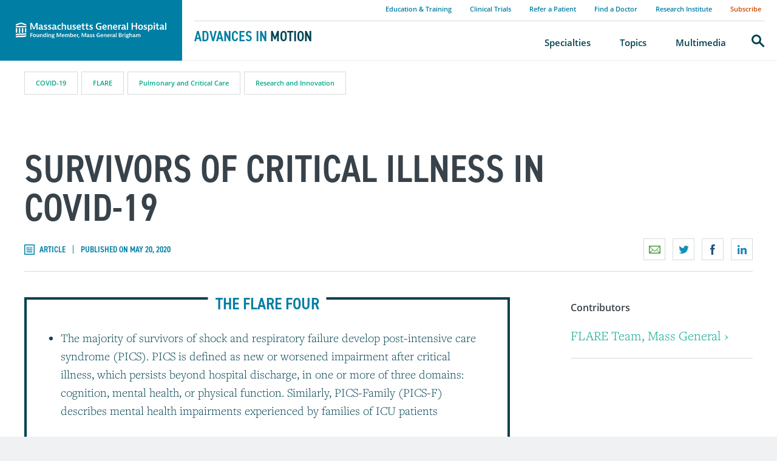

--- FILE ---
content_type: text/html; charset=utf-8
request_url: https://advances.massgeneral.org/research-and-innovation/article.aspx?id=1309
body_size: 24760
content:


<!DOCTYPE html>
<html dir="ltr" lang="en">
<head><meta http-equiv="X-UA-Compatible" content="IE=Edge"><meta charset="utf-8"><meta name="viewport" content="width=device-width, initial-scale=1"><link rel="apple-touch-icon" sizes="180x180" href="/assets/images/favicons/apple-touch-icon.png"><link rel="icon" type="image/png" href="/assets/images/favicons/favicon-32x32.png" sizes="32x32"><link rel="icon" type="image/png" href="/assets/images/favicons/favicon-16x16.png" sizes="16x16"><link rel="mask-icon" href="/assets/images/favicons/safari-pinned-tab.svg" color="#5bbad5"><meta name="description" content="Many people are saying ... we need to understand and address the long-term outcomes of COVID-19 ICU survivors." ><title>Survivors of Critical Illness in COVID-19 - Mass General Advances in Motion</title><link rel="canonical" href="https://advances.massgeneral.org/research-and-innovation/article.aspx?id=1309"><meta name="specialty-detail" content="Pulmonary and Critical Care|/pulmonary/specialty.aspx?id=1012"><meta name="specialty-detail" content="Research and Innovation|/research-and-innovation/specialty.aspx?id=1011"><meta name="specialty" content="Pulmonary and Critical Care"><meta name="specialty" content="Research and Innovation"><meta name="topic-detail" content="COVID-19|/research-and-innovation/topic.aspx?id=1056"><meta name="topic-detail" content="FLARE|/pulmonary/topic.aspx?id=1077"><meta name="topic" content="COVID-19"><meta name="topic" content="FLARE"><meta name="pubDate" content="May 20, 2020"><meta name="hubContentType" content="Article"><meta property="og:locale" content="en_US"><meta property="og:url" content="https://advances.massgeneral.org/research-and-innovation/article.aspx?id=1309"><meta property="og:site_name" content="Mass General Advances in Motion"><meta property="og:title" content="Survivors of Critical Illness in COVID-19"><meta property="og:description"  content="Many people are saying ... we need to understand and address the long-term outcomes of COVID-19 ICU survivors."><meta property="og:article" content="Pulmonary and Critical Care"><meta property="og:article" content="Research and Innovation"><meta property="og:article" content="COVID-19"><meta property="og:article" content="FLARE"><meta property="article:publisher" content="http://www.facebook.com/massgeneral"><meta name="twitter:card" content="summary"><meta name="twitter:site" content="@MassGeneralNews"><link href="/assets/styles/index.css" rel="stylesheet"><link href="/assets/styles/jquery-ui-min.css" rel="stylesheet"><link href="https://use.typekit.net/sgz4evs.css" rel="stylesheet"><script>window.dataLayer = window.dataLayer || [];dataLayer = [{'postType': 'Article: Hub','specialty': 'Pulmonary and Critical Care,Research and Innovation','topic': 'COVID-19,FLARE'}];</script><script src="/assets/scripts/jquery-3.2.1.min.js" ></script></head>

 <body>
    <!-- skip link(s) -->
 <a class="a11y-skip-link" href="#main-content">Skip to content</a>
 <!--googleoff: all--><!-- Start New Piwik Code -->
<script type="text/javascript"> (function(window, document, dataLayerName, id) { window[dataLayerName]=window[dataLayerName]||[],window[dataLayerName].push({start:(new Date).getTime(),event:"stg.start"});var scripts=document.getElementsByTagName('script')[0],tags=document.createElement('script'); function stgCreateCookie(a,b,c){var d="";if(c){var e=new Date;e.setTime(e.getTime()+24*c*60*60*1e3),d="; expires="+e.toUTCString()}document.cookie=a+"="+b+d+"; path=/"} var isStgDebug=(window.location.href.match("stg_debug")||document.cookie.match("stg_debug"))&&!window.location.href.match("stg_disable_debug");stgCreateCookie("stg_debug",isStgDebug?1:"",isStgDebug?14:-1); var qP=[];dataLayerName!=="dataLayer"&&qP.push("data_layer_name="+dataLayerName),isStgDebug&&qP.push("stg_debug");var qPString=qP.length>0?("?"+qP.join("&")):""; tags.async=!0,tags.src="https://mgb.containers.piwik.pro/"+id+".js"+qPString,scripts.parentNode.insertBefore(tags,scripts); !function(a,n,i){a[n]=a[n]||{};for(var c=0;c<i.length;c++)!function(i){a[n][i]=a[n][i]||{},a[n][i].api=a[n][i].api||function(){var a=[].slice.call(arguments,0);"string"==typeof a[0]&&window[dataLayerName].push({event:n+"."+i+":"+a[0],parameters:[].slice.call(arguments,1)})}}(i[c])}(window,"ppms",["tm","cm"]); })(window, document, 'dataLayer', '41b8ae76-3079-47d5-aaf8-040ee367d152'); </script>
<!-- End New Piwik Code -->
<header class="site-header" data-header="main">
<div class="site-header__nav-container">
	<span class="site-header__logo">
		<a href="https://www.massgeneral.org">Massachusetts General Hospital</a>
	</span>
	<div class="nav__primary__item -search mobile__search-toggle">
		<button id="mobile__search-trigger" data-nav="trigger">
			<span class="a11y-sr-only">Search</span>
		</button>
	</div>
	<button class="site-nav__toggle" aria-controls="site-navigation" aria-haspopup="true" aria-expanded="false" data-module="nav-toggle">
		<span class="a11y-sr-only">Menu</span>
	</button>
</div>
	<div class="site-header__sub-block" data-header="sub">
		<p class="site-header__tagline">
			<a href="/default.aspx">Advances in <i>Motion</i></a>
		</p>
	</div>

	<nav aria-label="Main navigation" class="site-nav" id="site-navigation">

		<ul class="nav__utility" role="presentation">
			<li><a href="/event-education-listing.aspx">Education & Training</a></li>
			<li><a href="/clinical-trial-listing.aspx">Clinical Trials</a></li>
			<li><a href="https://www.massgeneral.org/appointments-and-referrals">Refer a Patient</a></li>
			<li><a href="https://www.massgeneral.org/doctors/">Find a Doctor</a></li>
			<li><a href="https://www.massgeneral.org/research/">Research Institute</a></li>
			<li><a class="nav__utility--highlight" href="https://advances.massgeneral.org/subscription.aspx">Subscribe</a></li>
		</ul>

		<ul class="nav__primary" data-module="navigation" role="presentation">
			<li>
				<a class="nav__primary__trigger -home-link" href="/default.aspx">
					<span class="nav__link-wrapper">Advances in Motion Home</span>
				</a>
			</li>
			<li class="nav__primary__item">
				<a class="nav__primary__trigger" data-nav="trigger" data-nav-target="nav-specialties" href="/specialty-listing.aspx">
					<span class="nav__link-wrapper">Specialties</span></a>
				<div class="nav__primary__dropdown" data-nav="target" id="nav-specialties">
					<ul class="nav__primary__dropdown__links" role="presentation">
						<li><a href="https://advances.massgeneral.org/cardiovascular/specialty.aspx?id=1002">Cardiovascular</a></li>
						<li><a href="https://advances.massgeneral.org/digestive-health/specialty.aspx?id=1007">Digestive Health</a></li>
						<li><a href="https://advances.massgeneral.org/endocrinology/specialty.aspx?id=1015">Endocrinology</a></li>
						<li><a href="https://advances.massgeneral.org/geriatrics/specialty.aspx?id=1009">Geriatrics & Palliative Care</a></li>
						<li><a href="https://advances.massgeneral.org/neuro/specialty.aspx?id=1004">Neuroscience</a></li>
						<li><a href="https://advances.massgeneral.org/obgyn/specialty.aspx?id=1006">OB/GYN</a></li>
						<li><a href="https://advances.massgeneral.org/oncology/specialty.aspx?id=1008">Oncology</a></li>
						<li><a href="https://advances.massgeneral.org/ophthalmology/specialty.aspx?id=1014">Ophthalmology</a></li>
						<li><a href="https://advances.massgeneral.org/ortho/specialty.aspx?id=1003">Orthopaedics</a></li>
						<li><a href="https://advances.massgeneral.org/otolaryngology/specialty.aspx?id=1016">Otolaryngology</a></li>
						<li><a href="https://advances.massgeneral.org/pulmonary/specialty.aspx?id=1012">Pulmonary & Critical Care</a></li>
						<li><a href="https://advances.massgeneral.org/radiology/specialty.aspx?id=1013">Radiology</a></li>
						<li><a href="https://advances.massgeneral.org/rheumatology/specialty.aspx?id=1010">Rheumatology, Allergy & Immunology</a></li>
						<li><a href="https://advances.massgeneral.org/urology/specialty.aspx?id=1005">Urology</a></li>
					</ul>
					<p class="fat-link__wrapper u-text-right">
						<a class="fat-link -caret" href="/specialty-listing.aspx">View All Specialties</a>
					</p>
				</div>
			</li>

			<li class="nav__primary__item">
				<a class="nav__primary__trigger" data-nav="trigger" data-nav-target="nav-topics"  href="/topic-listing.aspx">
					<span class="nav__link-wrapper">Topics</span>
					</a>
				<div class="nav__primary__dropdown -topics" data-nav="target" id="nav-topics">
						<h4>Recently Updated</h4>
					<div class="nav__primary__dropdown__flex-container" id="topics-scroll-container">
						<section class="flex-container__section">
							<ul class="flex-container__links -alt" role="presentation">
																<li>
									<a href="/neuro/topic.aspx?id=1017" target="_blank">Psychiatry</a><p>December 12, 2025</p>
								</li>
								<li>
									<a href="/radiology/topic.aspx?id=1073" target="_blank">Neurointerventional Imaging</a><p>December 1, 2025</p>
								</li>
								<li>
									<a href="/neuro/topic.aspx?id=1030" target="_blank">ALS</a><p>November 13, 2025</p>
								</li>
								<li>
									<a href="/neuro/topic.aspx?id=1015" target="_blank">Stroke</a><p>November 13, 2025</p>
								</li>
								<li>
									<a href="/obgyn/topic.aspx?id=1033" target="_blank">Gynecology</a><p>October 30, 2025</p>
								</li>
								<li>
									<a href="/urology/topic.aspx?id=1103" target="_blank">Pelvic Pain</a><p>October 30, 2025</p>
								</li>
								<li>
									<a href="/cardiovascular/topic.aspx?id=1001" target="_blank">Adult Congenital Heart Disease</a><p>October 30, 2025</p>
								</li>
								<li>
									<a href="/research-and-innovation/topic.aspx?id=1111" target="_blank">Artificial Intelligence</a><p>September 17, 2025</p>
								</li>
								<li>
									<a href="/cardiovascular/topic.aspx?id=1046" target="_blank">Vascular Surgery</a><p>September 9, 2025</p>
								</li>
								<li>
									<a href="/neuro/topic.aspx?id=1031" target="_blank">Depression</a><p>July 29, 2025</p>
								</li>

							</ul>
						</section>
						<section class="flex-container__section">
							<h5>Featured</h5>
							<ul class="flex-container__links" role="presentation">
								<li>
								<a href="https://advances.massgeneral.org/ortho/topic.aspx?id=1009">Sports Medicine</a>
								</li>
								<li>
								<a href="https://advances.massgeneral.org/research-and-innovation/topic.aspx?id=1056">COVID-19</a>
								</li>
								<li>
								<a href="https://advances.massgeneral.org/neuro/topic.aspx?id=1024">Neurodegenerative Disease</a>
								</li>
								<li>
								<a href="https://advances.massgeneral.org/pulmonary/topic.aspx?id=1058">ARDS</a>
								</li>
								<li>
								<a href="https://advances.massgeneral.org/research-and-innovation/topic.aspx?id=1068">Telemedicine</a>
								</li>
							</ul>
						</section>
					</div>
					<p class="fat-link__wrapper u-text-right">
						<a class="fat-link -caret" href="/topic-listing.aspx">View All Topics</a>
					</p>
				</div>
			</li>

			<li>
				<a class="nav__primary__trigger" href="/multimedia-listing.aspx">
					<span class="nav__link-wrapper">Multimedia</span>
				</a>
			</li>
			<li class="nav__primary__item -search">
				<a class="nav__primary__trigger" data-nav="trigger" data-nav-search data-nav-target="nav-search" href="/search.aspx"><span class="a11y-sr-only">Search</span></a>
				<div class="nav__primary__dropdown" data-nav="target" id="nav-search">
					<p data-module="label-float">
						<label for="site-search">
						<span class="nav-search__label--desktop">What are you searching for?</span>
						<span class="nav-search__label--mobile">Search</span>
						</label>
						<input type="search" id="site-search" value="">
						<button class="fat-button"><span class="a11y-sr-only">Submit</span></button>
					</p>
				</div>
			</li>
		</ul>
	</nav>
</header>
<!--googleon: all-->
  <!-- /global header-->

   <!-- content wrapper -->
  <main class="site-main" id="main-content" tabindex="-1"> 
          <div id="panelMainContent">
	<article dcrname ="iwDCR0_011841"><header class="-padding--horizontal" itemscope itemtype="http://schema.org/ScholarlyArticle"><div class="content-header content-container -width--wide -centered"><div class="tags"><ul class="tag__list"><li class="tag__item"><a class="tag__link" href="/research-and-innovation/topic.aspx?id=1056">COVID-19</a></li><li class="tag__item"><a class="tag__link" href="/pulmonary/topic.aspx?id=1077">FLARE</a></li><li class="tag__item"><a class="tag__link" href="/pulmonary/specialty.aspx?id=1012">Pulmonary and Critical Care</a></li><li class="tag__item"><a class="tag__link" href="/research-and-innovation/specialty.aspx?id=1011">Research and Innovation</a></li></ul></div><h1 class="content-header__heading" itemprop="name">Survivors of Critical Illness in COVID-19</h1><div class="content-header__metadata"><p class="content-metadata"><span class="content-metadata__media -article">Article</span><time class="date" datetime="2020-05-20" itemprop="datePublished">Published on May 20, 2020</time></p><p data-module="share-links">
</p>
</div></div></header><div class="-padding--vertical -padding--horizontal"><div class="layout-columns -width--wide -centered"><div class="layout-columns__main"><div class="layout-columns__main__content"><div class="content-summary"><h3 class="content-summary__heading">The FLARE Four</h3><ul><li>The majority of survivors of shock and respiratory failure develop post-intensive care syndrome (PICS). PICS is defined as new or worsened impairment after critical illness, which persists beyond hospital discharge, in one or more of three domains: cognition, mental health, or physical function. Similarly, PICS-Family (PICS-F) describes mental health impairments experienced by families of ICU patients</li><li>Risk factors for developing PICS include shock, mechanical ventilation, prolonged sedation, delirium, and long periods of immobility. During an ICU course, assessment and management of pain/agitation/delirium, minimization of sedation, spontaneous awakening and breathing trials, early mobilization, and family engagement may improve patient and family outcomes. After hospital discharge, post-ICU clinics and peer support groups likely play an important role</li><li>PICS can persist for months to years and may severely impair quality of life. These impairments may impact patients’ ability to return to work, adding to caregiver burden and compounding the financial toxicity of critical illness. Survivors of critical illness in general have reduced health-related quality of life, a higher risk of rehospitalization, and decreased long-term survival</li><li>It remains unclear how many patients will experience PICS after COVID-19. However, given the increased number of patients experiencing critical illness, ARDS, and often long periods of sedation/immobility, we should be prepared to support a large population of patients and families experiencing long-term impairments after the ICU</li></ul></div><p><strong>Many people are saying...we need to understand and address the long-term outcomes of COVID-19 ICU survivors.</strong></p><div class="article__signup-container">
	<div class="email-signup-inline__container -background--white">
		<style>
#email-signup-inline {
/* 540px */
background-image: url(/assets/raw/email-signup/cardiovascular-sub-callout.jpg);
}

@media only screen and (-webkit-min-device-pixel-ratio: 2),
only screen and (min--moz-device-pixel-ratio: 2),
only screen and (-moz-min-device-pixel-ratio: 2),
only screen and (-o-min-device-pixel-ratio: 2/1),
only screen and (min-device-pixel-ratio: 2),
only screen and (min-resolution: 192dpi),
only screen and (min-resolution: 2dppx) {
#email-signup-inline {
/* 1080 width */
background-image: url(/assets/raw/email-signup/cardiovascular-sub-callout.jpg);
}
}
		</style>


		<div class="content-container -width--wide -centered email-signup-inline__wrapper" id="email-signup-inline">
			<div class="email-signup-inline__logo">
				<img alt="Massachusetts General Hospital building"  src="/assets/logos/logo-white.svg">
			</div>
		</div>
		<div class="email-signup-inline">
			<h3 class="email-signup-inline__heading">Subscribe to the latest updates from FLARE Advances in Motion</h3>
			<p class="email-signup-inline__subheading"></p>
<script src="//app-ab21.marketo.com/js/forms2/js/forms2.min.js"></script>
            <form id="mktoForm_1989"></form>
            <script>
                MktoForms2.loadForm(
                    "//app-ab21.marketo.com",
                    "329-ZEM-341",
                    1989,
                    function(form) {
                        // !!!
                        // IMPORTANT: set variable for form ID
                        // !!!
                        var formID = 1989;
                        var signupForm = document.querySelector('[data-marketo-id="' + formID + '"]');
                        var signupSuccess = signupForm.querySelector('.marketo-signup__success');
                        // accessibility: add tabindex="-1" to allow focus to be sent to success message when form is hidden
                        signupSuccess.setAttribute('tabindex', '-1');
                        // add an onSuccess handler
                        form.onSuccess(function(values, followUpUrl) {
                            // add data attribute to show success message and hide form
                            signupForm.setAttribute('data-signup', 'success');
                            // accessibility: move focus to success message to prevent screen reader "freak out mode"
                            signupSuccess.focus();
                            // prevent going to the follow up page or reload the current page
                            return false;
                        });
                    }
                );
            </script>

            <!--
        !!!
        IMPORTANT: set `data-marketo-id` to match form ID
        !!!
      -->
            <form data-module="marketo-signup" data-marketo-id="1989">
               <div aria-live="assertive">
                    <p class="marketo-signup__success">
                         <span>Thank you for subscribing!</span>
                   </p>

                 <p class="marketo-signup__error">
                        Error: Please enter a valid email address.
                </p>
              </div>


                <p class="marketo-signup__input" data-module="label-float">
                    <label for="email-address">
            Email Address
          </label>

                    <input type="email" id="email-address" value="" data-marketo="email">

                    <button class="fat-button" data-marketo="submit">
            <span class="a11y-sr-only">Submit</span>
          </button>
                </p>
            </form>

		</div>
	</div>
</div>

<h2>What are PICS and PICS-Family (PICS-F)?</h2>
<p>Post-intensive care syndrome (PICS) is generally defined as <strong>new or worsened impairment following critical illness that persists beyond hospital discharge</strong> in at least one of three domains: cognition, mental health, or physical function (Needham et al. 2012). PICS is strikingly common, and often severe and enduring. The <strong>majority of ICU survivors have impairment in at least one PICS domain 12 months after hospital discharge</strong>, while 20-50% may experience persistent impairment in multiple domains (<a href="https://connects.catalyst.harvard.edu/Profiles/display/Person/160605" target="_blank" rel="noopener noreferrer">Maley</a> et al. 2016; Marra et al. 2018; Needham et al., 2013; Pandharipande et al., 2013; Jackson et al., 2014) (yes - that Maley). Risk factors for development of PICS vary, but broadly include illness severity, duration of hospitalization, and ICU-related factors such as prolonged sedation, duration of delirium, and mechanical ventilation. <strong>Severe sepsis and ARDS, in particular, are associated with higher levels of cognitive, psychiatric, and physical dysfunction</strong> (Iwashyna et al., 2010; Mikkelsen et al, 2012).</p>
<p>Relatedly, PICS-Family (PICS-F) refers to impairments in mental health among family members or caregivers of ICU patients. <strong>PICS-F can similarly last for months to years after a loved one&rsquo;s critical illness</strong>. PICS-F may manifest as anxiety, depression, complicated grief, sleep deprivation, and post-traumatic stress disorder (Davidson, Jones, and Bienvenu 2012).</p>
<p>Finally, survivors of critical illness (and their families) commonly experience joblessness and financial toxicity, which is defined as burdens associated with cost of medical care, lack of health insurance coverage, or other financial aspects of healthcare that may lead patients to debt and bankruptcy after the ICU (Kamdar et al. 2017; Hauschildt et al. 2020). They also report changes to family dynamics and interpersonal relationships as a result of PICS and the need for family members to serve in caregiver roles. All of these challenges, cumulatively, serve as tremendous challenges to the recovery and well-being of ICU survivors and their families.</p>
<h2>Clinical Manifestations of PICS</h2>
<p>The full magnitude of impairment in any of the three domains may not be apparent without the use of validated screening instruments, highlighting the importance of comprehensive assessment.</p>
<p><strong><em>1) Cognitive impairment:</em></strong><br />Screening for<span>&nbsp;</span><strong>cognitive impairment can be performed at hospital discharge or in post-acute care settings</strong><span>&nbsp;</span>via the Modified Mini-Mental State examination (MMSE), the Mini-Cog, or the Montreal Cognitive Assessment (MoCA). Of these, the MoCA, which incorporates tests of executive function, may be a more sensitive test for mild impairment, especially among previously high-functioning individuals (Nasreddine et al. 2005).</p>
<p>Cognitive impairment was well-described in the landmark BRAIN-ICU study (Pandharipande, Girard, and Ely 2014), the largest observational study to date of cognitive sequelae following critical illness.<span>&nbsp;</span><strong>Among 821 survivors of respiratory failure or shock (6% of whom had cognitive impairment at baseline), 40% had cognition scores 1.5 standard deviations below population means</strong><span>&nbsp;</span>(similar to that of moderate traumatic brain injury) and 26% had scores 2 standard deviations below population means (similar to that of mild Alzheimer's disease) at 3 months following hospital discharge (Figure 1).<span>&nbsp;</span><strong>Impairment remained prevalent through the 12-month follow up</strong>. Longer duration of delirium was independently associated with impairment in cognitive and executive function at 3 months, and this impairment persisted at 12 months. Aspects of cognition commonly affected include memory, attention/concentration, executive function, and mental processing speed. Impairment in these areas may prevent individuals from following discharge plans (e.g. fluid/dietary restriction, medication adherence), as well as carrying out both daily functions and the higher-order complex cognition necessary for returning to work.</p>
<figure><img alt="Figure 1" src="/research-and-innovation/assets/5.20-fig-1_large.png" srcset="
/research-and-innovation/assets/5.20-fig-1_large.png,
/research-and-innovation/assets/5.20-fig-2_large.png" />
<figcaption>
<h3>Figure 1</h3>
<p>Age-adjusted global cognition scores on the Repeatable Battery for the Assessment of Neuropsychological Status (RBANS). Lower scores, indicating worse global cognition, are shown for ICU survivors at 3 and 12 months in patients after critical illness compared to the age-adjusted population mean for healthy adults (green dashed line and green band). Also included are the expected population means (based on prior cohort studies) for mild cognitive impairment (MCI, orange dashed line), moderate traumatic brain injury (TBI, dotted line), and mild Alzheimer's disease (blue dashed line). Adapted from Pandharipande, Girard, and Ely 2014.</p>
</figcaption>
</figure>
<p>Cognitive deficits after critical illness can often be striking when survivors are asked to carry out complex tasks on validated tests (Figure 2).</p>
<figure><img alt="Figure 2" src="/research-and-innovation/assets/5.20-fig-2_large.png" srcset="
/research-and-innovation/assets/5.20-fig-2_large.png,
/research-and-innovation/assets/5.20-fig-2_small.png" />
<figcaption>
<h3>Figure 2</h3>
<p>Rey Osterrieth Complex Figures. Six months after hospital discharge, patients were asked to copy the above figure as a test of visuo-construction. Patients shown had no detectable baseline cognitive deficits prior to critical illness. Adapted from Jackson et al. 2003.</p>
</figcaption>
</figure>
<p><strong><em>2) Psychiatric impairment:</em></strong><br />The most common mood disorders of PICS include anxiety (excessive irritability, worry, restlessness), depression (fatigue, loss of interest, sense of hopelessness, insomnia, poor appetite), and post-traumatic stress disorder (PTSD; flashbacks, intrusive recollection of experiences, severe anxiety and hyperarousal). <strong>These disorders can be highly disabling, leading to reduced quality of life</strong> (Mikkelsen et al. 2012; Wunsch et al. 2014; Patel et al. 2016).</p>
<p><strong><em>3) Physical impairment:</em></strong><br />Patients with PICS <strong>may manifest ICU-acquired weakness, ranging from generalized muscle weakness and poor mobility to quadriparesis</strong>. Complications may include falls and inability to perform activities of daily living and instrumental activities of daily living. Impairment may also be compounded by malnutrition, weight loss, or contractures due to prolonged immobility (Needham et al. 2013; Fan et al. 2014).</p>
<p><strong>Manifestations of PICS across domains are often interrelated.</strong> For example, if a previously independent person is unable to perform simple activities of daily living after critical illness, this may contribute to worsened depression and anxiety.</p>
<h2>Prevention and Treatment</h2>
<p><strong>Mitigating harm from sedation and delirium, and prioritizing early physical and occupational therapy are the interventions for which there is the strongest evidence.</strong><span>&nbsp;</span>A longer duration of delirium and higher benzodiazepine dosages are independent risk factors for worsened cognitive function (Pandharipande, Girard, and Ely 2014). Interestingly, a recent study by Hayhurst and colleagues demonstrated that<span>&nbsp;</span><strong>longer duration of hypoactive delirium in particular was independently associated with worse cognitive function</strong><span>&nbsp;</span>at 12 months, while hyperactive delirium was not associated with long-term cognitive impairment in that cohort (Hayhurst et al. 2020).</p>
<p>In a prospective cohort study of over 15,000 ICU adults, the multi-pronged <a href="https://www.icudelirium.org/medical-professionals/overview" target="_blank" rel="noopener noreferrer">ABCDEF (&ldquo;A2F&rdquo;) bundle</a> demonstrated a dose-response relationship -<span>&nbsp;</span><strong>a greater percentage for eligible A2F components performed on a given day was associated with lower likelihood of numerous outcomes</strong><span>&nbsp;</span>the next day including: death, continued mechanical ventilation, coma, delirium, physical restraint use, ICU readmission, and discharge to a facility other than home (Pun et al. 2019). This evidence, along with prior studies examining the individual components of the A2F bundle, provides strong support for its use -- in fact,<span>&nbsp;</span><span style="text-decoration: underline;"><strong>few interventions in the ICU are associated with such a wide range of consistently improved outcomes</strong>.</span>In a seminal study on early PT/OT of mechanically ventilated patients, Schweickert and colleagues randomized 104 mechanically ventilated patients to early exercise and mobilization versus standard care, and found marked improvements in return to function status at discharge (59% vs. 35%), less delirium (2 vs. 4 days) and more ventilator free days (Schweickert et al. 2009). A meta-analysis also found that protocols directed towards early mobilization were associated with shorter duration of mechanical ventilation (mean difference 2.7 fewer days) and increased ambulation at discharge (64% vs. 41%), leading to a conditional recommendation for early mobilization from the American Thoracic Society, the American College of Chest Physician, and the Society of Critical Care Medicine (Girard et al. 2017).</p>
<p>Other interventions have been studied with mixed effects. ICU diaries, maintained by family members and/or care providers, are intended to help patients reinforce factual memories after an ICU stay.<span>&nbsp;</span><strong>Smaller randomized or observational studies have shown that patients and families randomized to utilize an ICU diary had reduced PTSD symptoms</strong><span>&nbsp;</span>at three months (Jones et al. 2010) and 12 months (Garrouste-Orgeas et al. 2012). However, a recent larger randomized trial found no difference in PTSD symptoms at 3 months in patients or family members (Garrouste-Orgeas et al. 2019). Further study is needed to understand the impact of cognitive therapy delivered during or immediately after an ICU stay.</p>
<p>Treatment of specific impairments among ICU survivors is generally extrapolated from non-ICU populations with similar impairments (e.g. traumatic injury, dementia, depression, PTSD secondary to other etiologies). Two PICS-specific interventions have been highlighted in the field thus far &ndash; peer support groups (to help normalize patients&rsquo; symptoms, provide support necessary to facilitate recovery)<span>&nbsp;</span><strong>and post-ICU clinics (Haines et al. 2019; McPeake et al. 2020). Further investigation is required to better characterize the impact of these interventions on patient outcomes</strong>. Multidisciplinary PICS clinics may involve critical care clinicians, pharmacists, psychologists/psychiatrists, social workers, respiratory therapists, physical and occupational therapists, and others who may help facilitate evaluation and treatment of post-ICU impairments. These exist at select sites throughout the United States and more extensively in the United Kingdom and Europe.</p>
<p>Lastly, it&rsquo;s important to recognize that other critical care interventions - e.g. fluid management, intensive glucose control, lower oxygen targets, and neuromuscular blockade - may have unintended consequences for long term outcomes. For example, in a subset of patients from the original FACTT trial (Mikkelsen et al. 2012) who had long-term outcomes assessed, both conservative fluid management and lower arterial partial pressure of oxygen were associated with worse cognitive outcomes. Although this single finding is likely insufficient to dismiss active fluid management as harmful, it indicates<span>&nbsp;</span><strong>the importance of incorporating assessment of long term outcomes into critical care trials of interventions focused elsewhere</strong>.</p>
<h2>Financial Consequences</h2>
<p>PICS is associated with decreased quality of life and inability to return to work, even as far out as a year after ICU discharge, compounding financial toxicities already associated with critical illness (Kamdar et al. 2017; Norman et al. 2016). In a recent study of ICU survivors who were part of the ROSE trial, Hauschildt and colleagues performed interviews 9-16 months post randomization to understand the financial burden that patients associated with their ARDS hospitalization (Hauschildt et al. 2020). <strong>Thirty-one of 46 survivors</strong> who participated <strong>reported at least one ARDS-related financial impact</strong>, with financial toxicity manifested via medical bills, changes in insurance coverage, and loss of employment income.</p>
<h2>How Might Post-ICU Outcomes Differ in the Era of COVID-19?</h2>
<p>ARDS in the setting of <strong>COVID-19 appears to require prolonged ventilation</strong> (Ziehr et al. 2020; Cummings et al. 2020) and deep sedation, which, as we have discussed, are associated with worse long-term outcomes among survivors of critical illness. Delirium has also been reported frequently. This may be in part due to the <strong>specific risk of delirium in ARDS patients and the prevalence of ARDS in the critically ill COVID-19 population</strong>. In a study of critically ill patients with respiratory failure, ARDS was independently associated with delirium, as compared with patients who were intubated for other causes of respiratory failure (Hsieh et al. 2015). Many patients with ARDS may also be treated with neuromuscular blockade, which has been associated with delayed mobility, though the most recent large trial did not demonstrate worsening of long-term outcomes as a secondary outcome (National Heart, Lung, and Blood Institute PETAL Clinical Trials Network et al. 2019). Additionally, due to visitor restrictions and infection control procedures, <strong>patients with COVID-19 and their families experience unprecedented <a href="https://www.icudelirium.org/medical-professionals/overview" target="_blank" rel="noopener noreferrer">isolation</a> both during and following critical illness</strong>. These factors may compound the severity of PICS and PICS-F.</p>
<p>It will be important that providers make every effort to maintain the high-quality, patient and family-centered approach to critical care that has evolved over the past decades. This includes<span>&nbsp;</span><strong>ensuring the components of the ABCDEF bundle are performed daily for eligible patients.</strong><span>&nbsp;</span>Within the limits of resource availability and infection control, early mobilization with physical and occupational therapy remains one of the best established treatments to improve outcomes among survivors of mechanical ventilation (Schweickert et al. 2009). Some elements of this care can be nursing-directed (Drolet et al. 2013; Zomorodi, Topley, and McAnaw 2012). Minimization of sedation (reviewed in <a href="https://us19.campaign-archive.com/?u=ef98149bee3f299584374540a&amp;id=db27f11fee" target="_blank" rel="noopener noreferrer">May 2 FLARE</a>) and appropriate use of SAT/SBT (reviewed in <a href="https://us19.campaign-archive.com/?u=ef98149bee3f299584374540a&amp;id=3f1e9abc61" target="_blank" rel="noopener noreferrer">May 3 FLARE</a>) is essential. Antipsychotic medications have not been shown to improve outcomes in either hyper- or hypo-active delirium and their use should be minimized (Girard et al. 2018; Page et al. 2013). With the use of oral sedation and analgesia in the setting of medication shortages, careful attention should be paid to tapering and discontinuing these medications (e.g. oral opioids) upon transfer to the medical wards and prior to hospital discharge. In addition, many hospitals have made efforts to maintain close communication with families (joining rounds via phone, video conferencing with patients and clinicians) and minimize the isolation that patients and families experience.</p>
<p>Given extensive literature on joblessness and financial toxicity from critical illness, the current economy will likely serve to compound this challenge. This is particularly important when considering follow-up of ICU survivors and support services to aid in recovery.</p>
<h2>Conclusions</h2>
<p>Patients surviving critical illness due to COVID-19 are at high risk for PICS and other long-term consequences of critical illness. Thus far, one randomized, controlled, single-blind, single-center clinical trial has been registered at <a href="https://www.clinicaltrials.gov/ct2/show/NCT04394169?term=pics&amp;cond=covid-19&amp;draw=2" target="_blank" rel="noopener noreferrer">clinicaltrials.gov</a> studying an intervention to reduce PICS specifically related to COVID-19. While more research is needed to understand the best treatments for PICS,<span>&nbsp;</span><strong>optimizing long-term outcomes begins with high-quality ICU care, including an approach of minimizing sedation, assessing and managing pain and delirium, protocolized ventilator liberation, involving family in care through telephone and videoconferencing, and emphasizing early mobility.</strong><span>&nbsp;</span>Post-ICU clinics and peer support are likely an important aspect of care following COVID-19 and many resources exist to guide clinicians interested in improving long-term outcomes and supporting ICU survivors. We provide a list of some of these online resources below.</p>
<h3>Resources</h3>
<ul>
<li><a href="https://www.icudelirium.org/" target="_blank" rel="noopener noreferrer">Critical Illness, Brain Dysfunction and Survivorship (CIBS) Center</a></li>
<li><a href="https://www.sccm.org/MyICUCare/THRIVE" target="_blank" rel="noopener noreferrer">SCCM THRIVE initiative</a></li>
<li><a href="https://sites.google.com/umich.edu/cairo" target="_blank" rel="noopener noreferrer">Critical and Acute Illness Recovery Organization</a></li>
<li><a href="https://connect.mayoclinic.org/group/intensive-care-icu/" target="_blank" rel="noopener noreferrer">Mayo Clinic ICU Discussion Board</a></li>
<li><a href="https://www.hopkinsmedicine.org/pulmonary/research/outcomes_after_critical_illness_surgery/" target="_blank" rel="noopener noreferrer">Johns Hopkins Outcomes After Critical Illness and Surgery (OACIS)</a></li>
</ul>
<p></p>
<hr />
<p></p>
<h3 style="font-weight: 400;"><strong>References:</strong></h3>
<ul style="font-weight: 400;">
<li><span>Cummings, Matthew J., Matthew R. Baldwin, Darryl Abrams, Samuel D. Jacobson, Benjamin J. Meyer, Elizabeth M. Balough, Justin G. Aaron, et al. 2020. &ldquo;Epidemiology, Clinical Course, and Outcomes of Critically Ill Adults with COVID-19 in New York City: A Prospective Cohort Study.&rdquo;&nbsp;</span>The Lancet, May. https://doi.org/10.1016/S0140-6736(20)31189-2.</li>
<li><span>Davidson, Judy E., Christina Jones, and O. Joseph Bienvenu. 2012. &ldquo;Family Response to Critical Illness: Postintensive Care Syndrome-Family.&rdquo;&nbsp;</span>Critical Care Medicine 40 (2): 618&ndash;24.</li>
<li><span>Drolet, Anne, Patti DeJuilio, Sherri Harkless, Sherry Henricks, Elizabeth Kamin, Elizabeth A. Leddy, Joanna M. Lloyd, Carissa Waters, and Sarah Williams. 2013. &ldquo;Move to Improve: The Feasibility of Using an Early Mobility Protocol to Increase Ambulation in the Intensive and Intermediate Care Settings.&rdquo;&nbsp;</span>Physical Therapy 93 (2): 197&ndash;207.</li>
<li><span>Fan, Eddy, David W. Dowdy, Elizabeth Colantuoni, Pedro A. Mendez-Tellez, Jonathan E. Sevransky, Carl Shanholtz, Cheryl R. Dennison Himmelfarb, et al. 2014. &ldquo;Physical Complications in Acute Lung Injury Survivors: A Two-Year Longitudinal Prospective Study.&rdquo;&nbsp;</span>Critical Care Medicine 42 (4): 849&ndash;59.</li>
<li><span>Garrouste-Orgeas, Mait&eacute;, Isaline Coquet, Antoine P&eacute;rier, Jean-Fran&ccedil;ois Timsit, Fr&eacute;d&eacute;ric Pochard, Fr&eacute;d&eacute;ric Lancrin, Fran&ccedil;ois Philippart, et al. 2012. &ldquo;Impact of an Intensive Care Unit Diary on Psychological Distress in Patients and Relatives.&rdquo;&nbsp;</span>Critical Care Medicine 40 (7): 2033&ndash;40.</li>
<li><span>Garrouste-Orgeas, Mait&eacute;, C&eacute;cile Flahault, Isabelle Vinatier, Jean-Philippe Rigaud, Nathalie Thieulot-Rolin, Emmanuelle Mercier, Antoine Rouget, et al. 2019. &ldquo;Effect of an ICU Diary on Posttraumatic Stress Disorder Symptoms Among Patients Receiving Mechanical Ventilation: A Randomized Clinical Trial.&rdquo;&nbsp;</span>JAMA: The Journal of the American Medical Association 322 (3): 229&ndash;39.</li>
<li><span>Girard, Timothy D., Waleed Alhazzani, John P. Kress, Daniel R. Ouellette, Gregory A. Schmidt, Jonathon D. Truwit, Suzanne M. Burns, et al. 2017. &ldquo;An Official American Thoracic Society/American College of Chest Physicians Clinical Practice Guideline: Liberation from Mechanical Ventilation in Critically Ill Adults. Rehabilitation Protocols, Ventilator Liberation Protocols, and Cuff Leak Tests.&rdquo;&nbsp;</span>American Journal of Respiratory and Critical Care Medicine 195 (1): 120&ndash;33.</li>
<li><span>Girard, Timothy D., Matthew C. Exline, Shannon S. Carson, Catherine L. Hough, Peter Rock, Michelle N. Gong, Ivor S. Douglas, et al. 2018. &ldquo;Haloperidol and Ziprasidone for Treatment of Delirium in Critical Illness.&rdquo;&nbsp;</span>The New England Journal of Medicine 379 (26): 2506&ndash;16.</li>
<li><span>Haines, Kimberley J., Joanne McPeake, Elizabeth Hibbert, Leanne M. Boehm, Krishna Aparanji, Rita N. Bakhru, Anthony J. Bastin, et al. 2019. &ldquo;Enablers and Barriers to Implementing ICU Follow-Up Clinics and Peer Support Groups Following Critical Illness: The Thrive Collaboratives.&rdquo;&nbsp;</span>Critical Care Medicine 47 (9): 1194&ndash;1200.</li>
<li><span>Hauschildt, Katrina E., Claire Seigworth, Lee A. Kamphuis, Catherine L. Hough, Marc Moss, Joanne M. McPeake, Theodore J. Iwashyna, and National Heart, Lung, and Blood Institute (NHLBI) Prevention and Early Treatment of Acute Lung Injury (PETAL) Network. 2020. &ldquo;Financial Toxicity After Acute Respiratory Distress Syndrome: A National Qualitative Cohort Study.&rdquo;&nbsp;</span>Critical Care Medicine, May. https://doi.org/10.1097/CCM.0000000000004378.</li>
<li><span>Hayhurst, Christina J., Annachiara Marra, Jin H. Han, Mayur B. Patel, Nathan E. Brummel, Jennifer L. Thompson, James C. Jackson, et al. 2020. &ldquo;Association of Hypoactive and Hyperactive Delirium With Cognitive Function After Critical Illness.&rdquo;&nbsp;</span>Critical Care Medicine, April. https://doi.org/10.1097/CCM.0000000000004313.</li>
<li><span>Hsieh, S. Jean, Graciela J. Soto, Aluko A. Hope, Ana Ponea, and Michelle N. Gong. 2015. &ldquo;The Association between Acute Respiratory Distress Syndrome, Delirium, and in-Hospital Mortality in Intensive Care Unit Patients.&rdquo;&nbsp;</span>American Journal of Respiratory and Critical Care Medicine 191 (1): 71&ndash;78.</li>
<li><span>Jackson, James C., Robert P. Hart, Sharon M. Gordon, Ayumi Shintani, Brenda Truman, Lisa May, and E. Wesley Ely. 2003. &ldquo;Six-Month Neuropsychological Outcome of Medical Intensive Care Unit Patients.&rdquo;&nbsp;</span>Critical Care Medicine 31 (4): 1226&ndash;34.</li>
<li><span>Jones, Christina, Carl B&auml;ckman, Maurizia Capuzzo, Ingrid Egerod, Hans Flaatten, Cristina Granja, Christian Rylander, Richard D. Griffiths, and RACHEL group. 2010. &ldquo;Intensive Care Diaries Reduce New Onset Post Traumatic Stress Disorder Following Critical Illness: A Randomised, Controlled Trial.&rdquo;&nbsp;</span>Critical Care / the Society of Critical Care Medicine 14 (5): R168.</li>
<li><span>Kamdar, Biren B., Minxuan Huang, Victor D. Dinglas, Elizabeth Colantuoni, Till M. von Wachter, Ramona O. Hopkins, Dale M. Needham, and National Heart, Lung, and Blood Institute Acute Respiratory Distress Syndrome Network. 2017. &ldquo;Joblessness and Lost Earnings after Acute Respiratory Distress Syndrome in a 1-Year National Multicenter Study.&rdquo;&nbsp;</span>American Journal of Respiratory and Critical Care Medicine 196 (8): 1012&ndash;20.</li>
<li><span>Maley, Jason H., Isabel Brewster, Iris Mayoral, Renata Siruckova, Sarah Adams, Kelley A. McGraw, Angela A. Piech, Michael Detsky, and Mark E. Mikkelsen. 2016. &ldquo;Resilience in Survivors of Critical Illness in the Context of the Survivors&rsquo; Experience and Recovery.&rdquo;&nbsp;</span>Annals of the American Thoracic Society 13 (8): 1351&ndash;60.</li>
<li><span>Marra, Annachiara, Pratik P. Pandharipande, Timothy D. Girard, Mayur B. Patel, Christopher G. Hughes, James C. Jackson, Jennifer L. Thompson, Rameela Chandrasekhar, Eugene Wesley Ely, and Nathan E. Brummel. 2018. &ldquo;Co-Occurrence of Post-Intensive Care Syndrome Problems Among 406 Survivors of Critical Illness.&rdquo;&nbsp;</span>Critical Care Medicine 46 (9): 1393&ndash;1401.</li>
<li><span>McPeake, Joanne, Leanne M. Boehm, Elizabeth Hibbert, Rita N. Bakhru, Anthony J. Bastin, Brad W. Butcher, Tammy L. Eaton, et al. 2020. &ldquo;Key Components of ICU Recovery Programs: What Did Patients Report Provided Benefit?&rdquo;&nbsp;</span>Critical Care Explorations 2 (4): e0088.</li>
<li><span>Mikkelsen, Mark E., Jason D. Christie, Paul N. Lanken, Rosette C. Biester, B. Taylor Thompson, Scarlett L. Bellamy, A. Russell Localio, Ejigayehu Demissie, Ramona O. Hopkins, and Derek C. Angus. 2012. &ldquo;The Adult Respiratory Distress Syndrome Cognitive Outcomes Study: Long-Term Neuropsychological Function in Survivors of Acute Lung Injury.&rdquo;&nbsp;</span>American Journal of Respiratory and Critical Care Medicine 185 (12): 1307&ndash;15.</li>
<li><span>Nasreddine, Ziad S., Natalie A. Phillips, Val&eacute;rie B&eacute;dirian, Simon Charbonneau, Victor Whitehead, Isabelle Collin, Jeffrey L. Cummings, and Howard Chertkow. 2005. &ldquo;The Montreal Cognitive Assessment, MoCA: A Brief Screening Tool for Mild Cognitive Impairment.&rdquo;&nbsp;</span>Journal of the American Geriatrics Society 53 (4): 695&ndash;99.</li>
<li><span>National Heart, Lung, and Blood Institute PETAL Clinical Trials Network, Marc Moss, David T. Huang, Roy G. Brower, Niall D. Ferguson, Adit A. Ginde, M. N. Gong, et al. 2019. &ldquo;Early Neuromuscular Blockade in the Acute Respiratory Distress Syndrome.&rdquo;&nbsp;</span>The New England Journal of Medicine 380 (21): 1997&ndash;2008.</li>
<li><span>Needham, Dale M., Judy Davidson, Henry Cohen, Ramona O. Hopkins, Craig Weinert, Hannah Wunsch, Christine Zawistowski, et al. 2012. &ldquo;Improving Long-Term Outcomes after Discharge from Intensive Care Unit: Report from a Stakeholders&rsquo; Conference.&rdquo;&nbsp;</span>Critical Care Medicine 40 (2): 502&ndash;9.</li>
<li><span>Needham, Dale M., Victor D. Dinglas, Peter E. Morris, James C. Jackson, Catherine L. Hough, Pedro A. Mendez-Tellez, Amy W. Wozniak, et al. 2013. &ldquo;Physical and Cognitive Performance of Patients with Acute Lung Injury 1 Year after Initial Trophic versus Full Enteral Feeding. EDEN Trial Follow-Up.&rdquo;&nbsp;</span>American Journal of Respiratory and Critical Care Medicine 188 (5): 567&ndash;76.</li>
<li><span>Norman, Brett C., James C. Jackson, John A. Graves, Timothy D. Girard, Pratik P. Pandharipande, Nathan E. Brummel, Li Wang, Jennifer L. Thompson, Rameela Chandrasekhar, and E. Wesley Ely. 2016. &ldquo;Employment Outcomes After Critical Illness: An Analysis of the Bringing to Light the Risk Factors and Incidence of Neuropsychological Dysfunction in ICU Survivors Cohort.&rdquo;&nbsp;</span>Critical Care Medicine 44 (11): 2003&ndash;9.</li>
<li><span>Page, Valerie J., E. Wesley Ely, Simon Gates, Xiao Bei Zhao, Timothy Alce, Ayumi Shintani, Jim Jackson, Gavin D. Perkins, and Daniel F. McAuley. 2013. &ldquo;Effect of Intravenous Haloperidol on the Duration of Delirium and Coma in Critically Ill Patients (Hope-ICU): A Randomised, Double-Blind, Placebo-Controlled Trial.&rdquo;&nbsp;</span>The Lancet. Respiratory Medicine 1 (7): 515&ndash;23.</li>
<li><span>Pandharipande, Pratik P., Timothy D. Girard, and E. Wesley Ely. 2014. &ldquo;Long-Term Cognitive Impairment after Critical Illness.&rdquo;&nbsp;</span>The New England Journal of Medicine.</li>
<li><span>Patel, Mayur B., James C. Jackson, Alessandro Morandi, Timothy D. Girard, Christopher G. Hughes, Jennifer L. Thompson, Amy L. Kiehl, et al. 2016. &ldquo;Incidence and Risk Factors for Intensive Care Unit-Related Post-Traumatic Stress Disorder in Veterans and Civilians.&rdquo;&nbsp;</span>American Journal of Respiratory and Critical Care Medicine 193 (12): 1373&ndash;81.</li>
<li><span>Pun, Brenda T., Michele C. Balas, Mary Ann Barnes-Daly, Jennifer L. Thompson, J. Matthew Aldrich, Juliana Barr, Diane Byrum, et al. 2019. &ldquo;Caring for Critically Ill Patients with the ABCDEF Bundle: Results of the ICU Liberation Collaborative in Over 15,000 Adults.&rdquo;&nbsp;</span>Critical Care Medicine 47 (1): 3&ndash;14.</li>
<li><span>Schweickert, William D., Mark C. Pohlman, Anne S. Pohlman, Celerina Nigos, Amy J. Pawlik, Cheryl L. Esbrook, Linda Spears, et al. 2009. &ldquo;Early Physical and Occupational Therapy in Mechanically Ventilated, Critically Ill Patients: A Randomised Controlled Trial.&rdquo;&nbsp;</span>The Lancet 373 (9678): 1874&ndash;82.</li>
<li><span>Wunsch, Hannah, Christian F. Christiansen, Martin B. Johansen, Morten Olsen, Naeem Ali, Derek C. Angus, and Henrik Toft S&oslash;rensen. 2014. &ldquo;Psychiatric Diagnoses and Psychoactive Medication Use among Nonsurgical Critically Ill Patients Receiving Mechanical Ventilation.&rdquo;&nbsp;</span>JAMA: The Journal of the American Medical Association 311 (11): 1133&ndash;42.</li>
<li><span>Ziehr, David R., Jehan Alladina, Camille R. Petri, Jason H. Maley, Ari Moskowitz, Benjamin D. Medoff, Kathryn A. Hibbert, B. Taylor Thompson, and C. Corey Hardin. 2020. &ldquo;Respiratory Pathophysiology of Mechanically Ventilated Patients with COVID-19: A Cohort Study.&rdquo;&nbsp;</span>American Journal of Respiratory and Critical Care Medicine, April. https://doi.org/10.1164/rccm.202004-1163LE.</li>
<li><span>Zomorodi, Meg, Darla Topley, and Maire McAnaw. 2012. &ldquo;Developing a Mobility Protocol for Early Mobilization of Patients in a Surgical/trauma ICU.&rdquo;&nbsp;</span>Critical Care Research and Practice 2012 (December): 964547.</li>
</ul><p class="cta">View all <a href="https://advances.massgeneral.org/research-and-innovation/topic.aspx?id=1056">COVID-19 Updates</a></p><p class="cta">Learn more about research in the <a href="https://www.massgeneral.org/medicine/pulmonary/research/">Division of Pulmonary and Critical Care Medicine</a></p></div></div><aside class="layout-columns__sidebar -article__contributors"><div class="layout-columns__sidebar__content"><div class="profile-compact__wrapper"><p class="u-no-margin"><strong>Contributors</strong></p><div class="profile -compact" itemscope itemtype="http://schema.org/Person"><div class="profile__content"><h3 class="profile__name" itemprop="name"><a href="/contributors/contributor.aspx?id=1839" itemprop="url">FLARE Team, Mass General&nbsp;›</a></h3><p class="profile__title" itemprop="jobTitle"></p></div></div></div></div></aside><section class="topics-layout -article__related"><div class="topics-layout__inner"><div class="topics-layout__sidebar"><h2 class="section-heading">Related topics</h2></div><div class="topics-layout__main"><ul class="topics-list" data-module="topics-list"><li><a href="/research-and-innovation/topic.aspx?id=1056">COVID-19</a></li><li><a href="/pulmonary/topic.aspx?id=1077">FLARE</a></li></ul></div></div></section><section class="-padding--horizontal -padding--vertical -article__related"><div class="layout-columns -width--wide -centered"><div class="layout-columns__pod--half"><div class="content-tease"   itemscope itemtype="http://schema.org/ScholarlyArticle"><p class="content-tease__topic"><span class="highlight">Related</span></p><h3 class="content-tease__heading" itemprop="name"><a href="/research-and-innovation/article.aspx?id=1284" itemprop="url">How is SARS-CoV-2 transmitted?</a></h3><p itemprop="description"><p><span>Knowledge of an emerging pathogen&rsquo;s mode of transmission is paramount for the development of effective infection control guidelines and public health policies to protect our health care facilities and communities.</span></p></p><p class="content-tease__related"><a href="/research-and-innovation/topic.aspx?id=1056" itemprop="relatedLink">COVID-19</a>, <a href="/pulmonary/topic.aspx?id=1077" itemprop="relatedLink">FLARE</a>, <a href="/pulmonary/specialty.aspx?id=1012" itemprop="relatedLink">Pulmonary and Critical Care</a>, <a href="/research-and-innovation/specialty.aspx?id=1011" itemprop="relatedLink">Research and Innovation</a></p><p class="content-metadata"><span class="content-metadata__media -article">Article</span><time class="date" datetime="2020-05-31" itemprop="datePublished">May 31, 2020</time></p></div></div><div class="layout-columns__pod--half"><div class="content-tease"   itemscope itemtype="http://schema.org/ScholarlyArticle"><p class="content-tease__topic"><span class="highlight">Related</span></p><h3 class="content-tease__heading" itemprop="name"><a href="/pulmonary/article.aspx?id=1285" itemprop="url">What Is a Superspreader Event?</a></h3><p itemprop="description"><p>The primary mode of transmission of SARS-Cov-2 is close contact between persons. Accordingly, there has been a heavy emphasis on effective non-pharmaceutical&nbsp;interventions. Breakdowns in physical distancing and gatherings have been associated with significant numbers of infections.</p></p><p class="content-tease__related"><a href="/research-and-innovation/topic.aspx?id=1056" itemprop="relatedLink">COVID-19</a>, <a href="/pulmonary/topic.aspx?id=1077" itemprop="relatedLink">FLARE</a>, <a href="/pulmonary/specialty.aspx?id=1012" itemprop="relatedLink">Pulmonary and Critical Care</a>, <a href="/research-and-innovation/specialty.aspx?id=1011" itemprop="relatedLink">Research and Innovation</a></p><p class="content-metadata"><span class="content-metadata__media -article">Article</span><time class="date" datetime="2020-10-21" itemprop="datePublished">October 21, 2020</time></p></div></div></div></section></div></div></article>
</div>	
   </main>
       
    <!--googleoff: all--><footer class="site-footer">
	<div class="-padding--horizontal">
		<nav aria-label="Footer links" class="content-container -width--wide -centered -padding--bottom">
			<ul class="footer__nav" role="presentation">
				<li>
<a href="https://www.massgeneral.org/about">About Mass General</a>				</li>
				<li>
<a href="https://www.massgeneral.org/about/support">Giving</a>				</li>
				<li>
<a href="https://www.massgeneral.org/news/">News</a>				</li>
				<li>
<a href="https://www.massgeneral.org/notices/terms-of-use">Terms of Use</a>				</li>
				<li>
<a href="/contact-us.aspx">Contact Us</a>				</li>
			</ul>
		</nav>
		<div class="content-container -width--wide -centered -padding--bottom">
			<p class="u-text-centered">
				<a class="footer__logo" href="http://www.massgeneral.org">
					<img alt="MGH" src="/assets/images/logo-color.svg">
					<span class="a11y-sr-only">Massachusetts General Hospital</span>
				</a>
			</p>
			<ul class="footer__social" role="presentation">
				<li>
<a href="https://twitter.com/MassGeneralNews">
<svg  width="19" height="15" xmlns=http://www.w3.org/2000/svg viewBox="0 0 18.81 17"><path d="m14.81,0h2.89l-6.3,7.2,7.41,9.8h-5.8l-4.55-5.94-5.2,5.94H.37l6.74-7.7L0,0h5.95l4.11,5.43L14.81,0Zm-1.01,15.28h1.6L5.08,1.63h-1.72l10.43,13.64Z"/></svg>
</a>
				</li>
				<li>
<a href="https://www.facebook.com/massgeneral/">
<svg xmlns="http://www.w3.org/2000/svg" width="9" height="19"><path fill-rule="evenodd" fill="#007EA3" d="M0 6.284h1.929V4.373c0-.84.021-2.139.621-2.943C3.182.578 4.05 0 5.543 0 7.975 0 9 .353 9 .353l-.482 2.911s-.804-.237-1.554-.237-1.421.273-1.421 1.037V6.284h3.075l-.215 2.841h-2.86V19H1.929V9.125H0V6.284z"/></svg>
</a>
				</li>
				<li>
<a href="http://www.youtube.com/user/MassGeneralHospital">
<svg xmlns="http://www.w3.org/2000/svg" width="23" height="17"><path fill-rule="evenodd" fill="#007EA3" d="M22.77 13.325s-.224 1.666-.914 2.399c-.875.963-1.855.968-2.305 1.024-3.218.244-8.051.252-8.051.252s-5.98-.057-7.82-.243c-.512-.101-1.661-.07-2.536-1.033-.69-.733-.914-2.399-.914-2.399S0 11.369 0 9.413V7.579c0-1.956.23-3.912.23-3.912s.224-1.665.914-2.399C2.019.306 2.999.301 3.448.244 6.667 0 11.495 0 11.495 0h.01s4.828 0 8.046.244c.45.057 1.43.062 2.305 1.024.69.734.914 2.399.914 2.399S23 5.623 23 7.579v1.834c0 1.956-.23 3.912-.23 3.912zm-8.519-4.481L9.124 5.246l.001 6.389 5.126-2.791zm-5.127-4v.358l5.887 3.228.328-.179-6.215-3.407z"/></svg>
</a>
				</li>
				<li>
<a href="https://www.linkedin.com/company/massachusetts-general-hospital">
<svg xmlns="http://www.w3.org/2000/svg" width="18" height="18"><path fill-rule="evenodd" fill="#007EA3" d="M14.273 18v-5.846c0-1.396-.027-3.188-1.939-3.188-1.94 0-2.236 1.518-2.236 3.085V18H6.371V5.977h3.575v1.642h.052c.498-.945 1.715-1.941 3.53-1.941 3.775 0 4.472 2.49 4.472 5.728V18h-3.727zM2.164 4.333A2.164 2.164 0 0 1 0 2.166a2.164 2.164 0 1 1 4.327 0 2.166 2.166 0 0 1-2.163 2.167zM4.031 18H.296V5.977h3.735V18z"/></svg>
</a>
				</li>
				<li>
<a href="https://www.doximity.com/pages/hospitals/ma/boston/massachusetts-general-hospital">
<svg xmlns="http://www.w3.org/2000/svg" width="17.583" height="18" viewBox="8.024 95.826 17.583 18"><g fill="#007EA3"><path d="M23.207 104.657c.034-.062.02-.115.02-.168v-5.142c0-.413.173-.586.58-.586h1.278c.34 0 .523.178.523.52v13.803c0 .332-.178.52-.51.52-.45.004-.9.004-1.353 0-.32 0-.513-.197-.513-.52v-1.368c-.062.03-.087.077-.115.12-.442.614-.965 1.138-1.632 1.498-.788.427-1.637.557-2.52.46-1.215-.13-2.232-.657-3.068-1.545-.725-.772-1.152-1.7-1.334-2.736-.207-1.147-.163-2.29.22-3.398.65-1.853 1.925-3.024 3.874-3.36 1.642-.288 3.058.197 4.176 1.464.13.134.245.283.374.437zm-3.216 7.137c1.13-.02 1.978-.47 2.597-1.334.658-.917.812-1.95.605-3.043-.302-1.58-1.59-2.81-3.35-2.698-.96.06-1.766.464-2.3 1.266-.9 1.354-.945 2.793-.182 4.214.557 1.047 1.494 1.566 2.63 1.594zM15.988 95.835c.355-.024.71.004 1.06.042.04.005.078.01.116.024.144.054.226.184.207.333-.023.144-.143.163-.258.173-.624.053-1.23.177-1.82.394-.993.365-1.885.902-2.71 1.555-1.1.864-2.056 1.862-2.81 3.048-.522.82-.93 1.69-1.118 2.65-.02.104-.033.215-.058.32-.024.107-.052.208-.187.227-.13.014-.265-.062-.317-.187-.053-.13-.053-.27-.058-.404-.058-1.244.12-2.45.605-3.6.33-.783.796-1.48 1.368-2.108 1.277-1.412 2.894-2.155 4.76-2.41.203-.03.41-.053.615-.062.202 0 .403.005.605.005zM11.342 105.18c.014-1.512.494-2.842 1.53-3.96.84-.907 1.883-1.44 3.083-1.69.687-.144 1.383-.168 2.08-.1l.104.013c.143.03.24.125.23.24-.015.148-.145.144-.25.163-.173.024-.35.04-.52.072-.916.178-1.727.586-2.48 1.124-.918.658-1.71 1.435-2.343 2.37-.485.716-.854 1.48-.984 2.344-.015.105-.024.23-.178.23-.14 0-.216-.09-.24-.26-.04-.176-.028-.364-.033-.546z"/></g></svg>
</a>
				</li>
			</ul>
			<p class="footer__address">
				<a href="https://www.google.com/maps/dir/''/55+Fruit+St,+Boston,+MA+02114/@42.3631581,-71.0710274,17z/data=!3m1!4b1!4m8!4m7!1m0!1m5!1m1!1s0x89e370999524529b:0x10e737717f2daf80!2m2!1d-71.0688334!2d42.3631542" itemprop="address" itemscope itemtype="http://schema.org/PostalAddress">
				<span itemprop="streetAddress">55 Fruit Street</span>
				<span itemprop="addressLocality">Boston</span>,
				<span itemprop="addressRegion">MA</span>
				<span itemprop="postalCode">02114</span>
				</a>
				<span class="footer__phone">
					Phone: <a href="tel:6177262000" itemprop="telephone">617-726-2000</a>
				</span>
			</p>
			<p>
				Copyright &copy; 2007-2025. The General Hospital Corporation. All Rights Reserved.
			</p>
		</div>
	</div>
	<div class="content-container -padding--horizontal -padding--vertical -background--grey">
		<ul class="footer__partners -width--wide -centered" role="presentation">
			<li>
				<a href="https://www.massgeneral.org/education/about">
					<img alt="Harvard teaching hospital logo" src="/assets/images/logo-hms.svg" width="170">
				</a>
			</li>
			<li>
				<a href="https://www.massgeneralbrigham.org/">
					<img alt="Mass General Brigham logo" src="/assets/images/MassGeneralBrigham-grey.svg" width="200">
				</a>
			</li>
			<li>
				<a href="https://www.massgeneral.org/about/leadership">
					<img alt="Physicians" src="/assets/images/logo-physicians.svg" width="177">
				</a>
			</li>
			<li>
				<a href="http://protomag.com/">
					<img alt="Proto Magazine Logo" src="/assets/images/logo-proto.svg" width="117">
				</a>
			</li>
		</ul>
	</div>

</footer>

<script src="/assets/scripts/index.js"></script>

<!--googleon: all-->

</body>
</html>

--- FILE ---
content_type: text/css
request_url: https://advances.massgeneral.org/assets/styles/index.css
body_size: 26276
content:
@charset "UTF-8";@-webkit-keyframes caretAnimate{0%{opacity:1;-webkit-transform:translateX(0) rotate(45deg);transform:translateX(0) rotate(45deg)}50%{opacity:0;-webkit-transform:translateX(200%) rotate(45deg);transform:translateX(200%) rotate(45deg)}51%{opacity:0;-webkit-transform:translateX(-200%) rotate(45deg);transform:translateX(-200%) rotate(45deg)}100%{opacity:1;-webkit-transform:translateX(0) rotate(45deg);transform:translateX(0) rotate(45deg)}}@keyframes caretAnimate{0%{opacity:1;-webkit-transform:translateX(0) rotate(45deg);transform:translateX(0) rotate(45deg)}50%{opacity:0;-webkit-transform:translateX(200%) rotate(45deg);transform:translateX(200%) rotate(45deg)}51%{opacity:0;-webkit-transform:translateX(-200%) rotate(45deg);transform:translateX(-200%) rotate(45deg)}100%{opacity:1;-webkit-transform:translateX(0) rotate(45deg);transform:translateX(0) rotate(45deg)}}@-webkit-keyframes caretReverseAnimate{0%{opacity:1;-webkit-transform:translateX(0) rotate(-135deg);transform:translateX(0) rotate(-135deg)}50%{opacity:0;-webkit-transform:translateX(-200%) rotate(-135deg);transform:translateX(-200%) rotate(-135deg)}51%{opacity:0;-webkit-transform:translateX(200%) rotate(-135deg);transform:translateX(200%) rotate(-135deg)}100%{opacity:1;-webkit-transform:translateX(0) rotate(-135deg);transform:translateX(0) rotate(-135deg)}}@keyframes caretReverseAnimate{0%{opacity:1;-webkit-transform:translateX(0) rotate(-135deg);transform:translateX(0) rotate(-135deg)}50%{opacity:0;-webkit-transform:translateX(-200%) rotate(-135deg);transform:translateX(-200%) rotate(-135deg)}51%{opacity:0;-webkit-transform:translateX(200%) rotate(-135deg);transform:translateX(200%) rotate(-135deg)}100%{opacity:1;-webkit-transform:translateX(0) rotate(-135deg);transform:translateX(0) rotate(-135deg)}}.a11y-skip-link,.a11y-sr-only{border:0;clip:rect(1px 1px 1px 1px);clip:rect(1px,1px,1px,1px);height:1px;overflow:hidden;position:absolute;white-space:nowrap;width:1px}.a11y-skip-link:active,.a11y-sr-only-focusable:active,[data-whatintent="keyboard"] .a11y-skip-link:focus,[data-whatintent="keyboard"] .a11y-sr-only-focusable:focus{clip:auto;height:auto;margin:0;overflow:visible;width:auto}.a11y-skip-link{-webkit-font-smoothing:antialiased;-moz-osx-font-smoothing:grayscale;display:block;font-weight:700;left:0;padding:20px;position:absolute;top:0;z-index:1000}.a11y-skip-link,[data-whatintent="keyboard"] .a11y-skip-link:focus{background-color:#004250;color:#fff}*,*::after,*::before{box-sizing:border-box;-webkit-tap-highlight-color:rgba(255,255,255,0)}body{font-family:open-sans,Segoe UI,Tahoma,sans-serif;background-color:#f0f1f2;color:#37424a;margin:0;overflow-x:hidden;padding:0;-webkit-text-size-adjust:100%;width:100%}body > span{font-size:18px}body[data-mobilenav-is="open"]{overflow:hidden}[data-whatinput="touch"] body{cursor:pointer;-webkit-tap-highlight-color:rgba(255,255,255,0)}.site-main{font-size:15px;line-height:26px;background-color:#fff;display:block}a{color:#00a88c;text-decoration:none}[data-whatintent="keyboard"] a:focus,a:hover{text-decoration:underline}[data-whatintent="mouse"] a,[data-whatintent="mouse"]
button,[data-whatintent="mouse"]
input,[data-whatintent="mouse"]
select,[data-whatintent="mouse"]
textarea,[data-whatintent="touch"] a,[data-whatintent="touch"]
button,[data-whatintent="touch"]
input,[data-whatintent="touch"]
select,[data-whatintent="touch"]
textarea{outline:none}[data-whatintent="keyboard"] a:focus,[data-whatintent="keyboard"]
button:focus,[data-whatintent="keyboard"]
input:focus,[data-whatintent="keyboard"]
select:focus,[data-whatintent="keyboard"]
textarea:focus{outline:3px solid #eeaf30}div[tabindex="-1"],form[tabindex="-1"],main[tabindex="-1"],p[tabindex="-1"]{outline:none}button,input[type="submit"]{cursor:pointer}img{border:none;-ms-interpolation-mode:bicubic;image-rendering:optimizeQuality}figure{line-height:0;margin:3em 0;padding:0}figure blockquote,figure figcaption{background-color:#007ea3;color:#fff;margin:-108px 0 0;padding:150px 42px 42px}figure blockquote > .a11y-skip-link:first-child:not(.u-flush):not(.u-flush--mobile):not(.citation) + *,figure blockquote > :first-child:not(.u-flush):not(.u-flush--mobile):not(.citation),figure blockquote > :first-child:not(.u-flush):not(.u-flush--mobile):not(.citation).a11y-sr-only + *,figure figcaption > .a11y-skip-link:first-child:not(.u-flush):not(.u-flush--mobile):not(.citation) + *,figure figcaption > :first-child:not(.u-flush):not(.u-flush--mobile):not(.citation),figure figcaption > :first-child:not(.u-flush):not(.u-flush--mobile):not(.citation).a11y-sr-only + *{margin-top:0!important}figure blockquote > :last-child:not(.u-flush):not(.u-flush--mobile):not(.citation),figure figcaption > :last-child:not(.u-flush):not(.u-flush--mobile):not(.citation){margin-bottom:0!important}[data-module="carousel"] figure blockquote,[data-module="carousel"]
    figure figcaption{padding-top:192px}figure blockquote{font-size:22px;line-height:1.3;font-family:freight-text-pro,Times New Roman,Times,Baskerville,Georgia,serif;font-weight:300}figure figcaption{font-size:15px;line-height:1.57;background-color:#004250;color:hsla(0,0%,100%,.8)}figure footer{font-family:din-2014-narrow,Arial Narrow,Arial,sans-serif;font-weight:600;font-size:16px;line-height:1.57;text-transform:uppercase}figure footer::before{content:"–"}figure h2,figure h3,figure h4{font-size:20px;line-height:1.3;font-family:freight-text-pro,Times New Roman,Times,Baskerville,Georgia,serif;font-weight:300;color:#fff;margin:1em 0 .5em;text-transform:none}figure img{height:auto;width:100%}figure p{margin:1em 0}figure p + footer{margin-top:-1em}.heading-h2,h2{font-family:freight-text-pro,Times New Roman,Times,Baskerville,Georgia,serif;font-weight:300;color:#004250;font-size:28px;line-height:1.3;margin:1em 0 -.5em}.heading-h3,h3{font-family:din-2014-narrow,Arial Narrow,Arial,sans-serif;color:#007ea3;font-size:22px;text-transform:uppercase}.heading-h3,.heading-h4,h3,h4{font-weight:600;margin:1em 0 -.5em}.heading-h4,h4{font-size:17px}.heading-h4,.heading-h5,h4,h5{font-family:open-sans,Segoe UI,Tahoma,sans-serif;color:#004250;line-height:1.3}.heading-h5,h5{font-size:14px;font-weight:600;margin:1em 0}.heading-h2 + div:not(.profile):not(.content-tease):not(.layout-columns),.heading-h2 + iframe,.heading-h3 + div:not(.profile):not(.content-tease):not(.layout-columns),.heading-h3 + iframe,.heading-h4 + div:not(.profile):not(.content-tease):not(.layout-columns),.heading-h4 + iframe,.heading-h5 + div:not(.profile):not(.content-tease):not(.layout-columns),.heading-h5 + iframe,h2 + div:not(.profile):not(.content-tease):not(.layout-columns),h2 + iframe,h3 + div:not(.profile):not(.content-tease):not(.layout-columns),h3 + iframe,h4 + div:not(.profile):not(.content-tease):not(.layout-columns),h4 + iframe,h5 + div:not(.profile):not(.content-tease):not(.layout-columns),h5 + iframe{margin-top:3em}dl{margin:2em 0}dl > .a11y-skip-link:first-child:not(.u-flush):not(.u-flush--mobile):not(.citation) + *,dl > :first-child:not(.u-flush):not(.u-flush--mobile):not(.citation),dl > :first-child:not(.u-flush):not(.u-flush--mobile):not(.citation).a11y-sr-only + *{margin-top:0!important}dl > :last-child:not(.u-flush):not(.u-flush--mobile):not(.citation){margin-bottom:0!important}dd{margin:0}dd > .a11y-skip-link:first-child:not(.u-flush):not(.u-flush--mobile):not(.citation) + *,dd > :first-child:not(.u-flush):not(.u-flush--mobile):not(.citation),dd > :first-child:not(.u-flush):not(.u-flush--mobile):not(.citation).a11y-sr-only + *{margin-top:0!important}dd > :last-child:not(.u-flush):not(.u-flush--mobile):not(.citation){margin-bottom:0!important}dt{color:#004250;font-size:17px;font-weight:600;margin:2em 0 1em;padding:0 0 .5em;position:relative}dt::after{content:"";display:block;position:absolute;background-color:#004250;bottom:0;height:1px;left:0;width:100px}ol,p,ul{margin:2em 0}.lede{font-family:freight-text-pro,Times New Roman,Times,Baskerville,Georgia,serif;font-weight:300;font-size:22px;line-height:1.5;margin:1.2em 0}ol,ul{padding-left:1em}ol li > .a11y-skip-link:first-child:not(.u-flush):not(.u-flush--mobile):not(.citation) + *,ol li > :first-child:not(.u-flush):not(.u-flush--mobile):not(.citation),ol li > :first-child:not(.u-flush):not(.u-flush--mobile):not(.citation).a11y-sr-only + *,ul li > .a11y-skip-link:first-child:not(.u-flush):not(.u-flush--mobile):not(.citation) + *,ul li > :first-child:not(.u-flush):not(.u-flush--mobile):not(.citation),ul li > :first-child:not(.u-flush):not(.u-flush--mobile):not(.citation).a11y-sr-only + *{margin-top:0!important}ol li > :last-child:not(.u-flush):not(.u-flush--mobile):not(.citation),ul li > :last-child:not(.u-flush):not(.u-flush--mobile):not(.citation){margin-bottom:0!important}ol li + li,ul li + li{margin-top:.4em}.reference,ol.reference,ul.reference{font-size:14px;line-height:1.57}.reference li + li,ol.reference li + li,ul.reference li + li{margin-top:1.4em}ul[role="presentation"]{list-style:none;padding-left:0}ul[role="presentation"] li{margin:0}hr{border:0;border-top:1px solid rgba(55,66,74,.2);height:0;margin:2em 0}abbr{border-bottom:1px dotted currentColor}pre{font-family:monospace}sub,sup{vertical-align:baseline;position:relative;top:-.4em}sub{top:.4em}.u-text-centered{text-align:center!important}.u-text-left{text-align:left!important}.u-text-right{text-align:right!important}.u-no-margin{margin-top:0!important;margin-bottom:0!important}.u-flush{margin:0}.-padding--horizontal .u-flush,.topics-layout .u-flush{margin-right:-20px;margin-left:-20px}.-padding--vertical .u-flush{margin-bottom:-30px}.layout-columns{display:-webkit-box;display:-ms-flexbox;display:flex;-webkit-box-orient:vertical;-webkit-box-direction:normal;-ms-flex-direction:column;flex-direction:column}.layout-columns .-article__related{padding-left:0;padding-right:0;width:100%}.layout-columns__left-split .-width--wide{max-width:1240px}.layout-columns .video-listing__load{margin:0 auto}.layout-columns.video-listing__form-container{-webkit-box-align:center;-ms-flex-align:center;align-items:center;-webkit-box-pack:justify;-ms-flex-pack:justify;justify-content:space-between}.layout-columns.video-listing__form-container > .a11y-skip-link:first-child:not(.u-flush):not(.u-flush--mobile):not(.citation) + *,.layout-columns.video-listing__form-container > :first-child:not(.u-flush):not(.u-flush--mobile):not(.citation),.layout-columns.video-listing__form-container > :first-child:not(.u-flush):not(.u-flush--mobile):not(.citation).a11y-sr-only + *{margin-top:0!important}.layout-columns.video-listing__form-container > :last-child:not(.u-flush):not(.u-flush--mobile):not(.citation){margin-bottom:0!important}.layout-columns.video-listing__form-container .video-listing__form-heading{margin-bottom:20px}.layout-columns.video-listing__form-container select{border:1px solid rgba(55,66,74,.2);border-radius:2px;display:block;margin:10px 0;padding:8px;width:100%}.layout-columns__sidebar.-article__contributors,.layout-columns__sidebar:last-child{padding-top:30px}.layout-columns__sidebar.-article__contributors{-webkit-box-ordinal-group:10000;-ms-flex-order:9999;order:9999}.layout-columns__sidebar[data-sticky-sidebar]{padding-top:0;padding-bottom:0}.layout-columns__sidebar__content > .a11y-skip-link:first-child:not(.u-flush):not(.u-flush--mobile):not(.citation) + *,.layout-columns__sidebar__content > :first-child:not(.u-flush):not(.u-flush--mobile):not(.citation),.layout-columns__sidebar__content > :first-child:not(.u-flush):not(.u-flush--mobile):not(.citation).a11y-sr-only + *{margin-top:0!important}.layout-columns__sidebar__content > :last-child:not(.u-flush):not(.u-flush--mobile):not(.citation){margin-bottom:0!important}.layout-columns__main{display:-webkit-box;display:-ms-flexbox;display:flex;width:100%}.layout-columns__main__content{width:100%}.layout-columns__main__content > .a11y-skip-link:first-child:not(.u-flush):not(.u-flush--mobile):not(.citation) + *,.layout-columns__main__content > :first-child:not(.u-flush):not(.u-flush--mobile):not(.citation),.layout-columns__main__content > :first-child:not(.u-flush):not(.u-flush--mobile):not(.citation).a11y-sr-only + *{margin-top:0!important}.layout-columns__main__content > :last-child:not(.u-flush):not(.u-flush--mobile):not(.citation){margin-bottom:0!important}.layout-columns__pod--half,.layout-columns__pod--third{margin-top:24px}.layout-columns__pod--half > .a11y-skip-link:first-child:not(.u-flush):not(.u-flush--mobile):not(.citation) + *,.layout-columns__pod--half > :first-child:not(.u-flush):not(.u-flush--mobile):not(.citation),.layout-columns__pod--half > :first-child:not(.u-flush):not(.u-flush--mobile):not(.citation).a11y-sr-only + *,.layout-columns__pod--third > .a11y-skip-link:first-child:not(.u-flush):not(.u-flush--mobile):not(.citation) + *,.layout-columns__pod--third > :first-child:not(.u-flush):not(.u-flush--mobile):not(.citation),.layout-columns__pod--third > :first-child:not(.u-flush):not(.u-flush--mobile):not(.citation).a11y-sr-only + *{margin-top:0!important}.layout-columns__pod--half > :last-child:not(.u-flush):not(.u-flush--mobile):not(.citation),.layout-columns__pod--third > :last-child:not(.u-flush):not(.u-flush--mobile):not(.citation){margin-bottom:0!important}.layout-columns__pod--half:nth-child(1),.layout-columns__pod--third:nth-child(1){margin-top:0}.content-container{margin-bottom:0!important;margin-top:0!important}.content-container::after{clear:both;content:"";display:table}.content-container > .a11y-skip-link:first-child:not(.u-flush):not(.u-flush--mobile):not(.citation) + *,.content-container > :first-child:not(.u-flush):not(.u-flush--mobile):not(.citation),.content-container > :first-child:not(.u-flush):not(.u-flush--mobile):not(.citation).a11y-sr-only + *{margin-top:0!important}.content-container > :last-child:not(.u-flush):not(.u-flush--mobile):not(.citation){margin-bottom:0!important}[class*="-width"].-centered{margin-left:auto;margin-right:auto}.-width--xnarrow{max-width:700px}.-width--narrow{max-width:800px}.-width--medium{max-width:960px}.-width--wide{max-width:1200px}.-width--xwide{max-width:1400px}.-padding--horizontal,.topics-layout{padding-left:20px;padding-right:20px}.-padding--vertical{padding-bottom:30px;padding-top:30px}.-padding--vertical + .-padding--vertical:not(.layout-columns__sidebar):not(.layout-columns__main){padding-top:0}.-padding--top,.-padding--vertical.-background--grey + .-padding--vertical:not(.-background--grey),.-padding--vertical:not(.-background--grey) + .-padding--vertical.-background--grey{padding-top:30px}.-padding--bottom{padding-bottom:30px}.-background--blue,.page-heading{background:#004250 url(../images/pattern-chevron.svg) 50% 50%;background-size:54px 21px;color:#fff}.-background--grey{background-color:#f0f1f2;background-position:50% 0;background-repeat:no-repeat;background-size:100% auto}.-background--white{background-color:#fff}.-border--top{border-top:1px solid rgba(55,66,74,.2)}.-border--bottom{border-bottom:1px solid rgba(55,66,74,.2)}.site-footer{font-size:12px;line-height:1.57;background-color:#fff}.site-footer a{color:#37424a}.site-footer p{margin:1em 0;text-align:center}.footer__nav{border-bottom:1px solid rgba(55,66,74,.2);padding-bottom:30px;text-align:center;width:100%}.footer__nav a{font-size:14px;font-family:din-2014-narrow,Arial Narrow,Arial,sans-serif;font-weight:600;line-height:1.07;margin:0 0 .7em;color:#007ea3;margin:0;text-decoration:none;text-transform:uppercase}.footer__nav a:hover,[data-whatintent="keyboard"] .footer__nav a:focus{text-decoration:underline}.footer__nav li + li{margin-top:24px}.footer__logo{display:inline-block;line-height:0}.footer__logo img{height:54px;width:253px}.footer__social{line-height:0;margin-bottom:2em;text-align:center}.footer__social,.footer__social a{display:-webkit-box;display:-ms-flexbox;display:flex;-webkit-box-pack:center;-ms-flex-pack:center;justify-content:center}.footer__social a{-webkit-box-align:center;-ms-flex-align:center;align-items:center;height:36px;transition:all .2s ease;width:36px}.footer__social a path{fill:#007ea3}.footer__social a:hover,[data-whatintent="keyboard"] .footer__social a:focus{background-color:#007ea3}.footer__social a:hover path,[data-whatintent="keyboard"] .footer__social a:focus path{fill:#fff}.footer__social path{transition:all .2s ease}.footer__social li{display:inline-block}.footer__social li + li{margin-left:10px}.footer__address{line-height:24px}.footer__address a{display:inline-block;text-decoration:none}.footer__address a:hover,[data-whatintent="keyboard"] .footer__address a:focus{text-decoration:underline}.footer__address span[itemprop="streetAddress"]{padding-left:27px;position:relative}.footer__address span[itemprop="streetAddress"]::before{content:"";display:block;position:absolute;background:url(../images/icon-location.svg) no-repeat;background-size:20px 24px;height:24px;left:0;margin-top:-12px;top:50%;width:20px}.footer__phone{padding-left:12px;white-space:nowrap}.footer__partners{line-height:0;text-align:center}.footer__partners a{display:inline-block;opacity:.7;transition:all .2s ease}.footer__partners a:hover,[data-whatintent="keyboard"] .footer__partners a:focus{opacity:1}.footer__partners img{max-width:100%}.footer__partners li + li{margin-top:24px}.site-header{background-color:#fff}.site-header__nav-container{background-color:#007ea3;padding:0 10px;position:fixed;top:0;width:100%;z-index:100}.site-header__logo,.site-header__nav-container{display:-webkit-box;display:-ms-flexbox;display:flex}.site-header__logo{-webkit-box-align:center;-ms-flex-align:center;align-items:center;height:42px;overflow:hidden;white-space:nowrap}.site-header__logo a{background:url(../images/logo-white.svg) no-repeat 50% 50%;background-size:100% 100%;color:transparent;display:block;height:28px;width:144px}.site-header__sub-block{-webkit-box-align:center;-ms-flex-align:center;align-items:center;background-image:linear-gradient(0deg,rgba(55,66,74,.2) 0,rgba(55,66,74,.2) 1px,transparent 0);display:-webkit-box;display:-ms-flexbox;display:flex;height:68px;margin:42px 0 0;padding:0 20px;position:relative}[data-mobilenav-is="open"] .site-header__sub-block{height:42px;margin:0}.site-header__tagline{font-family:din-2014-narrow,Arial Narrow,Arial,sans-serif;font-weight:600;font-size:24px;line-height:32px;margin:0;text-transform:uppercase}.site-header__tagline a{color:#007ea3;text-decoration:none;transition:color .2s ease}.site-header__tagline i{color:#004250;font-style:normal}.site-nav,[data-mobilenav-is="open"] .site-header__tagline{display:none}.site-nav{background-color:#004250;-webkit-box-orient:vertical;-webkit-box-direction:normal;-ms-flex-direction:column;flex-direction:column;height:calc(100vh - 42px);left:0;-webkit-overflow-scrolling:touch;overflow-x:hidden;overflow-y:auto;position:fixed;top:42px;width:100%;z-index:100}[data-mobilenav-is="open"] .site-nav{display:-webkit-box;display:-ms-flexbox;display:flex}.site-nav.mobile__search-only{background-color:rgba(55,66,74,.75)}.site-nav.mobile__search-only .nav__primary li,.site-nav.mobile__search-only .nav__utility{display:none}.site-nav.mobile__search-only .nav__primary li.-search{background-color:#004250;display:block}.site-nav.mobile__search-only .nav__primary li.-search .nav__primary__dropdown{display:block;padding-bottom:30px}.nav__primary{background-color:rgba(0,126,163,.2);display:-webkit-box;display:-ms-flexbox;display:flex;-webkit-box-orient:vertical;-webkit-box-direction:normal;-ms-flex-direction:column;flex-direction:column;-ms-flex-negative:0;flex-shrink:0;margin:0;-webkit-box-ordinal-group:2;-ms-flex-order:1;order:1}.mobile__search-toggle{display:-ms-grid;display:grid;margin:3px 55px 0 auto;transition:.25s ease-in-out;width:40px}.mobile__search-toggle #mobile__search-trigger{background:transparent;border:none;height:100%;position:relative;transition:.2s ease-in-out;width:100%}.mobile__search-toggle #mobile__search-trigger::after,.mobile__search-toggle #mobile__search-trigger::before{content:"";display:block;position:absolute;top:50%;transition:all .2s ease}.mobile__search-toggle #mobile__search-trigger::before{border:3px solid #fff;border-radius:50%;height:16px;left:8px;margin-top:-13px;width:16px}.mobile__search-toggle #mobile__search-trigger::after{background-color:#fff;height:3px;left:20px;margin-top:2px;-webkit-transform:rotate(45deg);transform:rotate(45deg);width:10px}.mobile__search-toggle #mobile__search-trigger.-is-hidden{opacity:0;-webkit-transform:translateX(20px);transform:translateX(20px);visibility:hidden}.mobile__search-toggle[data-is="open"]{margin:8px 10px 8px auto}.mobile__search-toggle[data-is="open"] #mobile__search-trigger::after,.mobile__search-toggle[data-is="open"] #mobile__search-trigger::before{height:3px;left:50%;margin:-1px 0 0 -7px;top:50%;width:20px}.mobile__search-toggle[data-is="open"] #mobile__search-trigger::before{background-color:#fff;border-radius:0;border-width:0;-webkit-transform:rotate(-45deg);transform:rotate(-45deg)}.nav__primary__trigger{border-bottom:1px solid hsla(0,0%,100%,.2);color:#fff;display:block;font-size:20px;font-weight:600;line-height:70px;margin:0 20px;text-decoration:none}.nav__primary__trigger:hover,[data-whatintent="keyboard"] .nav__primary__trigger:focus{text-decoration:underline}.-search .nav__primary__trigger,.nav__primary__dropdown{display:none}.nav__primary__dropdown > .a11y-skip-link:first-child:not(.u-flush):not(.u-flush--mobile):not(.citation) + *,.nav__primary__dropdown > :first-child:not(.u-flush):not(.u-flush--mobile):not(.citation),.nav__primary__dropdown > :first-child:not(.u-flush):not(.u-flush--mobile):not(.citation).a11y-sr-only + *{margin-top:0!important}.nav__primary__dropdown > :last-child:not(.u-flush):not(.u-flush--mobile):not(.citation){margin-bottom:0!important}.nav__primary__dropdown__flex-container .flex-container__section{padding-right:20px}.nav__primary__dropdown__flex-container .flex-container__section:first-of-type{margin-right:80px;width:60%}.nav__primary__dropdown__flex-container .flex-container__section:last-of-type{width:40%}.nav__primary__dropdown__flex-container h5{font-size:16px;margin:0;margin-bottom:20px}.nav__primary__dropdown__flex-container .flex-container__links{margin:0}.nav__primary__dropdown__flex-container .flex-container__links a{color:#007ea3}.nav__primary__dropdown__flex-container .flex-container__links li{display:none;margin:10px 0}.nav__primary__dropdown__flex-container .flex-container__links li:nth-of-type(-n+10){display:block}.-search .nav__primary__dropdown{margin:0 20px;padding-top:30px}.-search .nav__primary__dropdown [data-module="label-float"] input{-webkit-appearance:none;-moz-appearance:none;appearance:none;border-color:#fff;color:#fff}.-search .nav__primary__dropdown [data-module="label-float"] label{color:#fff}.nav-search__label--desktop{display:none}.site-nav__toggle{-webkit-appearance:none;-moz-appearance:none;appearance:none;background-color:transparent;border:none;height:42px;right:0;top:0;width:75px;z-index:101}.site-nav__toggle,.site-nav__toggle::after,.site-nav__toggle::before{display:block;position:absolute;-webkit-transform-origin:center center;transform-origin:center center}.site-nav__toggle::after,.site-nav__toggle::before{content:"";left:50%;margin-left:-15px;top:50%;width:30px}.site-nav__toggle::before{border-color:#fff;border-style:solid;border-width:2px 0;height:16px;margin-top:-8px;transition:border-color .2s ease-in .1s,border-width 0s ease-in .2s,height .1s ease-in .2s,margin .1s ease-in .2s,-webkit-transform .2s ease-in .1s;transition:border-color .2s ease-in .1s,border-width 0s ease-in .2s,height .1s ease-in .2s,margin .1s ease-in .2s,transform .2s ease-in .1s;transition:border-color .2s ease-in .1s,border-width 0s ease-in .2s,height .1s ease-in .2s,margin .1s ease-in .2s,transform .2s ease-in .1s,-webkit-transform .2s ease-in .1s}.site-nav__toggle::after{background-color:#fff;height:2px;margin-top:-1px;transition:background .2s ease-in .1s,-webkit-transform .2s ease-in .1s;transition:background .2s ease-in .1s,transform .2s ease-in .1s;transition:background .2s ease-in .1s,transform .2s ease-in .1s,-webkit-transform .2s ease-in .1s}.site-nav__toggle[aria-expanded="true"]::before{border-width:1px 0;height:0;margin-top:-1px;transition:border-color .2s ease-out .1s,border-width 0s ease-out .1s,height .1s ease-out,margin .1s ease-out,-webkit-transform .2s ease-out .1s;transition:border-color .2s ease-out .1s,border-width 0s ease-out .1s,height .1s ease-out,margin .1s ease-out,transform .2s ease-out .1s;transition:border-color .2s ease-out .1s,border-width 0s ease-out .1s,height .1s ease-out,margin .1s ease-out,transform .2s ease-out .1s,-webkit-transform .2s ease-out .1s;-webkit-transform:rotate(45deg);transform:rotate(45deg)}.site-nav__toggle[aria-expanded="true"]::after{-webkit-transform:rotate(-45deg);transform:rotate(-45deg);transition:background .2s ease-in .1s,-webkit-transform .2s ease-out .1s;transition:background .2s ease-in .1s,transform .2s ease-out .1s;transition:background .2s ease-in .1s,transform .2s ease-out .1s,-webkit-transform .2s ease-out .1s}.site-nav__toggle.-is-hidden{opacity:0;transition:.2s ease;visibility:hidden}.nav__utility{-ms-flex-negative:0;flex-shrink:0;margin:0;-webkit-box-ordinal-group:3;-ms-flex-order:2;order:2}.nav__utility a{border-bottom:1px solid hsla(0,0%,100%,.2);color:#fff;display:block;font-size:15px;line-height:70px;margin:0 20px;overflow:hidden;text-decoration:none;text-overflow:ellipsis;white-space:nowrap}.nav__utility a.nav__utility--highlight{border:none;color:#eeaf30}.nav__utility a:hover,[data-whatintent="keyboard"] .nav__utility a:focus{text-decoration:underline}.nav__utility li:last-child{padding-bottom:70px}.odometer.odometer-theme-minimal,.odometer.odometer-theme-minimal .odometer-digit{display:inline-block;*zoom:1;*display:inline;position:relative}.odometer.odometer-theme-minimal .odometer-digit .odometer-digit-spacer{display:inline-block;*zoom:1;*display:inline;visibility:hidden}.odometer.odometer-theme-minimal .odometer-digit .odometer-digit-inner{display:block;position:absolute;top:0;left:0;right:0;bottom:0;overflow:hidden}.odometer.odometer-theme-minimal .odometer-digit .odometer-ribbon{display:block}.odometer.odometer-theme-minimal .odometer-digit .odometer-ribbon-inner{display:block;-webkit-backface-visibility:hidden}.odometer.odometer-theme-minimal .odometer-digit .odometer-value{display:block;text-align:center;-webkit-transform:translateZ(0);transform:translateZ(0);width:100%}.odometer.odometer-theme-minimal .odometer-digit .odometer-value.odometer-last-value{position:absolute}.odometer.odometer-theme-minimal.odometer-animating-up .odometer-ribbon-inner{transition:-webkit-transform 3s;transition:transform 3s;transition:transform 3s,-webkit-transform 3s}.odometer.odometer-theme-minimal.odometer-animating-down .odometer-ribbon-inner,.odometer.odometer-theme-minimal.odometer-animating-up.odometer-animating .odometer-ribbon-inner{-webkit-transform:translate3d(0,-100%,0);transform:translate3d(0,-100%,0)}.odometer.odometer-theme-minimal.odometer-animating-down.odometer-animating .odometer-ribbon-inner{-webkit-transform:translateZ(0);transform:translateZ(0);transition:-webkit-transform 3s;transition:transform 3s;transition:transform 3s,-webkit-transform 3s}.agenda{list-style:none;margin-bottom:2em;padding:0}.agenda__item{font-size:16px;line-height:1.57}.agenda__item + .agenda__item{margin-top:18px}.agenda__item p{line-height:24px;margin-top:0;margin-bottom:0}.agenda__time{font-size:20px;line-height:1.3;font-family:freight-text-pro,Times New Roman,Times,Baskerville,Georgia,serif;font-weight:300}.agenda__heading{line-height:24px;margin:0}.article-attribution{background-color:#f0f1f2;padding:30px}.article-attribution > .a11y-skip-link:first-child:not(.u-flush):not(.u-flush--mobile):not(.citation) + *,.article-attribution > :first-child:not(.u-flush):not(.u-flush--mobile):not(.citation),.article-attribution > :first-child:not(.u-flush):not(.u-flush--mobile):not(.citation).a11y-sr-only + *{margin-top:0!important}.article-attribution > :last-child:not(.u-flush):not(.u-flush--mobile):not(.citation){margin-bottom:0!important}.article-attribution p{margin:12px 0}.article-attribution__logo{line-height:0}.article-attribution__logo a{display:inline-block}.article-attribution__logo img{height:auto;max-width:100%;width:100%}.article-attribution__metadata{font-size:12px;font-style:italic;line-height:1.8}.article-attribution__metadata > span{display:block}.article-attribution__metadata time{font-style:normal;font-weight:600}.audio-player{background-color:#00a88c;color:#fff;display:block;margin:2em 0 2em 75px;position:relative}.audio-player__caption{font-size:18px;line-height:1.5;font-family:din-2014-narrow,Arial Narrow,Arial,sans-serif;font-weight:600;cursor:default;display:block;line-height:70px;overflow:hidden;padding:0 30px;position:relative;text-overflow:ellipsis;text-transform:uppercase;white-space:nowrap;width:100%;z-index:1}.audio-player__control{overflow:hidden;text-align:left;text-indent:150%;white-space:nowrap;word-break:normal;word-wrap:normal;-webkit-appearance:none;-moz-appearance:none;appearance:none;background:#00a88c url(../images/icon-audio--white.svg) no-repeat 50% 50%;background-size:32px 36px;border:none;height:100%;left:-75px;margin:0;padding:0;position:absolute;top:0;transition:background-color .2s ease;width:70px;z-index:1}.audio-player__control::after,.audio-player__control::before{content:"";display:block;position:absolute;background-color:#007f6a;background-position:50% 50%;background-repeat:no-repeat;height:100%;left:0;opacity:0;top:0;width:100%}.-playing .audio-player__control::before{background-image:url(../images/icon-audio-pause--white.svg);background-size:32px 36px;opacity:1}.-paused .audio-player__control::after{background-image:url(../images/icon-audio-play--white.svg);background-size:35px 36px;opacity:1}.audio-player__control:hover,[data-whatintent="keyboard"] .audio-player__control:focus{background-color:#007f6a}.audio-player__progress{background-color:#007f6a;width:0;z-index:0}.audio-player__progress,.audio-player__scrubber{display:block;height:100%;left:0;position:absolute;top:0}.audio-player__scrubber{background-color:hsla(0,0%,100%,.6);margin-left:-1px;opacity:0;transition:height .2s linear,opacity .2s linear;width:2px}.audio-player__scrubber.-visible{opacity:1}[data-module="carousel"]{list-style:none;margin:3em 0;padding:0;position:relative}[data-module="carousel"] figure{display:none;margin:0}[data-module="carousel"] figure[data-is="visible"]{display:block}[data-module="carousel"] figcaption{box-sizing:content-box;min-height:42px}.carousel--next,.carousel--previous{-webkit-appearance:none;-moz-appearance:none;appearance:none;background-color:transparent;border:2px solid #fff;height:42px;margin-top:21px;position:absolute;width:42px}.carousel--next::after,.carousel--previous::after{content:"";display:block;position:absolute;border-color:#fff;border-style:solid;border-width:2px 2px 0 0;height:10px;left:50%;margin-top:-5px;top:50%;width:10px}[data-whatintent="keyboard"] .carousel--next:focus,[data-whatintent="keyboard"]
  .carousel--previous:focus,[data-whatintent="mouse"] .carousel--next:hover,[data-whatintent="mouse"]
  .carousel--previous:hover{background-color:#fff}[data-whatintent="keyboard"] .carousel--next:focus::after,[data-whatintent="keyboard"]
    .carousel--previous:focus::after,[data-whatintent="mouse"] .carousel--next:hover::after,[data-whatintent="mouse"]
    .carousel--previous:hover::after{border-color:#dc5034}.carousel--next{right:calc(50% - 42px - 9px)}.carousel--next::after{margin-left:-7px;-webkit-transform:rotate(45deg);transform:rotate(45deg)}.carousel--next:hover::after,[data-whatintent="keyboard"] .carousel--next:focus::after{-webkit-animation:caretAnimate .4s;animation:caretAnimate .4s}.carousel--previous{left:calc(50% - 42px - 9px)}.carousel--previous::after{margin-left:-3px;-webkit-transform:rotate(-135deg);transform:rotate(-135deg)}.carousel--previous:hover::after,[data-whatintent="keyboard"] .carousel--previous:focus::after{-webkit-animation:caretReverseAnimate .4s;animation:caretReverseAnimate .4s}.content-header{border-bottom:1px solid rgba(55,66,74,.2);padding-bottom:18px;padding-top:108px;position:relative}@supports ((display:-webkit-box) or (display:flex)){.content-header{display:-webkit-box;display:-ms-flexbox;display:flex;-webkit-box-orient:vertical;-webkit-box-direction:normal;-ms-flex-direction:column;flex-direction:column;-webkit-box-pack:end;-ms-flex-pack:end;justify-content:flex-end;min-height:228px;padding-top:72px}.content-header.-event{padding-top:60px}}.content-header > .tags{margin:0;position:absolute;top:12px;width:100%}.content-header__heading{font-size:28px;font-family:din-2014-narrow,Arial Narrow,Arial,sans-serif;font-weight:600;line-height:1;margin:0 0 .7em;margin-bottom:.3em;text-transform:uppercase}.content-header__metadata > .a11y-skip-link:first-child:not(.u-flush):not(.u-flush--mobile):not(.citation) + *,.content-header__metadata > :first-child:not(.u-flush):not(.u-flush--mobile):not(.citation),.content-header__metadata > :first-child:not(.u-flush):not(.u-flush--mobile):not(.citation).a11y-sr-only + *{margin-top:0!important}.content-header__metadata > :last-child:not(.u-flush):not(.u-flush--mobile):not(.citation){margin-bottom:0!important}.content-header__metadata a{color:#00a88c}.content-header__metadata p{margin:12px 0}.content-header__metadata > .citation{font-size:12px;line-height:1.57;font-style:italic}.content-header__metadata__event{font-size:14px;line-height:1.57;margin-bottom:1.5em}.content-header__metadata__event strong{font-size:22px;line-height:1.3;font-family:freight-text-pro,Times New Roman,Times,Baskerville,Georgia,serif;font-weight:300;color:#007ea3;display:block;margin-bottom:3px}.content-header__metadata__event p{margin:0 0 1em}.content-list{border-collapse:collapse;border-spacing:0;color:#004250;width:100%}.content-list a{color:#004250}.content-list a > .a11y-skip-link:first-child:not(.u-flush):not(.u-flush--mobile):not(.citation) + *,.content-list a > :first-child:not(.u-flush):not(.u-flush--mobile):not(.citation),.content-list a > :first-child:not(.u-flush):not(.u-flush--mobile):not(.citation).a11y-sr-only + *{margin-top:0!important}.content-list a > :last-child:not(.u-flush):not(.u-flush--mobile):not(.citation){margin-bottom:0!important}.content-list a.content-list__heading{font-family:din-2014-narrow,Arial Narrow,Arial,sans-serif;font-weight:600;color:#004250;font-size:20px;line-height:1;text-transform:uppercase}.content-list a.content-list__comment-count{font-family:freight-text-pro,Times New Roman,Times,Baskerville,Georgia,serif;font-weight:300;color:#007ea3;font-size:30px;font-size:22px;line-height:1;text-decoration:none}.content-list a.content-list__comment-count:hover,[data-whatintent="keyboard"] .content-list a.content-list__comment-count:focus{border-bottom:1px solid currentColor}.content-list th{text-align:left}.content-list thead{font-size:14px;line-height:1.57}.content-list thead th{background-image:linear-gradient(0deg,rgba(55,66,74,.2) 0,rgba(55,66,74,.2) 1px,transparent 0);font-weight:600;padding:0 0 12px}.content-list tbody{font-size:14px;line-height:1.57}.content-list__separator{display:block;padding-top:18px;position:relative}.content-list__separator::before{content:"";display:block;position:absolute;background-color:#004250;height:1px;left:0;top:6px;width:100px}.listing__sort label{display:block;font-size:15px}.listing__sort select{border:1px solid rgba(55,66,74,.2);border-radius:2px;padding:6px;width:100%}.listing__jump-links{display:none;-webkit-box-orient:horizontal;-webkit-box-direction:normal;-ms-flex-flow:row wrap;flex-flow:row wrap;margin:20px 0;padding:0}.listing__jump-links.-is-visible{display:-webkit-box;display:-ms-flexbox;display:flex}.listing__jump-links li{font-size:18px;list-style:none;margin:0;margin-right:16px}.listing__jump-links li a{color:#007ea3}.listing__jump-links li span{color:rgba(55,66,74,.2);pointer-events:none}.content-metadata{font-family:din-2014-narrow,Arial Narrow,Arial,sans-serif;font-weight:600;font-size:14px;line-height:1.57;color:#004250;display:-webkit-box;display:-ms-flexbox;display:flex;margin:1em 0;text-transform:uppercase}.content-header .content-metadata{color:#007ea3}.content-metadata.-border-top{color:#007ea3;margin-top:-.1em;padding-top:.8em;position:relative}.content-metadata.-border-top::before{content:"";display:block;position:absolute;background-color:#007ea3;height:1px;left:0;top:0;width:100px}.content-metadata > *{display:inline-block}.content-metadata > * + *{margin-left:12px;padding-left:13px;position:relative}.content-metadata > * + *::before{content:"";display:block;position:absolute;background-color:#004250;height:14px;left:0;margin-top:-7px;top:50%;width:1px}.content-header .content-metadata > * + *::before{background-color:#007ea3}.content-metadata__media{background-position:0 50%;background-repeat:no-repeat;padding-left:24px}.content-metadata__media.-article{background-image:url(../images/icon-article--blue-dark.svg);padding-left:25px}.content-header .content-metadata__media.-article{background-image:url(../images/icon-article--blue-primary.svg)}.content-metadata__media.-audio{background-image:url(../images/icon-audio--blue-dark.svg)}.content-header .content-metadata__media.-audio{background-image:url(../images/icon-audio--blue-primary.svg)}.content-metadata__media.-case-study{background-image:url(../images/icon-case-study--blue-dark.svg)}.content-header .content-metadata__media.-case-study{background-image:url(../images/icon-case-study--blue-primary.svg)}.content-metadata__media.-journal{background-image:url(../images/icon-journal--blue-dark.svg)}.content-header .content-metadata__media.-journal{background-image:url(../images/icon-journal--blue-primary.svg)}.content-metadata__media.-qa{background-image:url(../images/icon-qa--blue-dark.svg)}.content-header .content-metadata__media.-qa{background-image:url(../images/icon-qa--blue-primary.svg)}.content-metadata__media.-video{background-image:url(../images/icon-video--blue-dark.svg);padding-left:26px}.content-header .content-metadata__media.-video{background-image:url(../images/icon-video--blue-primary.svg)}.content-summary{font-size:18px;line-height:1.5;font-family:freight-text-pro,Times New Roman,Times,Baskerville,Georgia,serif;font-weight:300;background-color:#fff;border:4px solid #004250;color:#004250;margin:42px 0;padding:36px 24px;position:relative}.content-summary > .a11y-skip-link:first-child:not(.u-flush):not(.u-flush--mobile):not(.citation) + *,.content-summary > :first-child:not(.u-flush):not(.u-flush--mobile):not(.citation),.content-summary > :first-child:not(.u-flush):not(.u-flush--mobile):not(.citation).a11y-sr-only + *{margin-top:0!important}.content-summary > :last-child:not(.u-flush):not(.u-flush--mobile):not(.citation){margin-bottom:0!important}.content-summary > :nth-child(2){margin-top:0}.content-summary li + li{margin-top:1.4em}.content-summary__heading{font-size:22px;font-family:din-2014-narrow,Arial Narrow,Arial,sans-serif;font-weight:600;line-height:1.07;margin:0 0 .7em;background-color:#fff;color:#007ea3;left:50%;margin:0;padding:0 12px;position:absolute;text-transform:uppercase;-webkit-transform:translateX(-50%);transform:translateX(-50%);top:-8px;white-space:nowrap}.content-tease-cards{display:-webkit-box;display:-ms-flexbox;display:flex;-ms-flex-wrap:wrap;flex-wrap:wrap;-webkit-box-pack:center;-ms-flex-pack:center;justify-content:center;list-style:none;margin:24px 0;padding:0}.content-tease-card{border-bottom:1px solid rgba(55,66,74,.2);margin:0;padding:0 0 24px}.content-tease-card .content-tease__topic.-featured{margin-top:1em}.content-tease-card + .content-tease-card .content-tease{padding-top:24px}.content-tease{font-size:14px;line-height:1.57;color:rgba(55,66,74,.9)}.content-tease > .a11y-skip-link:first-child:not(.u-flush):not(.u-flush--mobile):not(.citation) + *,.content-tease > :first-child:not(.u-flush):not(.u-flush--mobile):not(.citation),.content-tease > :first-child:not(.u-flush):not(.u-flush--mobile):not(.citation).a11y-sr-only + *{margin-top:0!important}.content-tease > :last-child:not(.u-flush):not(.u-flush--mobile):not(.citation){margin-bottom:0!important}.content-tease + .content-tease{padding-top:24px}.content-tease.-border--bottom{padding-bottom:24px}.content-tease p{margin:.8em 0}.content-tease__image{line-height:0}.content-tease__image img{height:auto;width:100%}.content-tease__topic{color:#007ea3;line-height:1;margin:0}.content-tease__topic:not(.-large){font-family:din-2014-narrow,Arial Narrow,Arial,sans-serif;font-weight:600;-webkit-box-align:center;-ms-flex-align:center;align-items:center;display:-webkit-box;display:-ms-flexbox;display:flex;text-transform:uppercase}.content-tease__topic:not(.-large) + .heading{margin-top:.4em}.content-tease__topic.-large{font-family:freight-text-pro,Times New Roman,Times,Baskerville,Georgia,serif;font-weight:300;font-size:22px;margin:.5em 0}.content-tease__topic.-large[min-width~="500px"]{font-size:24px}.content-tease__topic.-large[min-width~="650px"]{font-size:26px}.content-tease__topic.-large + .heading{margin-top:.3em}.content-tease__topic a{color:#007ea3}.content-tease__topic .highlight{background-color:#007ea3;color:#fff;display:inline-block;line-height:30px;margin-right:6px;padding:0 12px}.content-tease__heading{margin:0}.content-tease__heading a{display:inline-block;position:relative;text-decoration:none;display:block}.content-tease__heading a::before{content:"";display:block;position:absolute;background-color:currentColor;bottom:-.2em;height:2px;left:0;opacity:0;transition:all .2s ease;width:0}.content-tease__heading a:hover,[data-whatintent="keyboard"] .content-tease__heading a:focus{text-decoration:none}.content-tease__heading a:hover::before,[data-whatintent="keyboard"] .content-tease__heading a:focus::before{opacity:1;width:100%}.content-tease__heading:not(.-large){color:#004250;font-size:20px;line-height:1.1}.content-tease__heading:not(.-large)[min-width~="300px"]{font-family:din-2014-narrow,Arial Narrow,Arial,sans-serif;font-weight:600;text-transform:uppercase}.content-tease__heading:not(.-large)[min-width~="500px"]{font-size:22px}.content-tease__heading:not(.-large)[min-width~="650px"]{font-size:28px}.content-tease__heading:not(.-large) a{color:#004250}.content-tease__heading.-large{font-family:freight-text-pro,Times New Roman,Times,Baskerville,Georgia,serif;font-weight:300;color:#007ea3;font-size:30px;line-height:1.1;margin-bottom:.6em;position:relative;text-transform:none}.content-tease__heading.-large[min-width~="500px"]{font-size:36px}.content-tease__heading.-large[min-width~="650px"]{font-size:42px}.content-tease__heading.-large::before{content:"";display:block;position:absolute;background-color:currentColor;bottom:-.2em;height:1px;left:0;opacity:1;width:100px}.content-tease__heading.-large a{color:#007ea3}.content-tease__heading.-large a::after{background-color:currentColor}.content-tease__related{font-size:11px;line-height:1.57;color:#008575;margin-top:-.5em}.content-tease__related a{color:currentColor}.content-tease__list{list-style:none;padding:0;position:relative;z-index:10}.content-tease__item .content-tease{border-bottom:1px solid rgba(55,66,74,.2);padding-bottom:30px}.content-tease__item + .content-tease__item{margin-top:0}.content-tease__item + .content-tease__item .content-tease{padding-top:30px}.content-tease__item:last-child .content-tease:last-of-type{border-bottom:none;padding-bottom:0}.cta{font-family:freight-text-pro,Times New Roman,Times,Baskerville,Georgia,serif;font-weight:300;font-size:22px;line-height:1.3;background-color:#dc5034;clear:both;color:#fff;margin:1.7em 0;padding:24px}.cta a{border-bottom:1px solid currentColor;color:#fff;text-decoration:none;transition:all .2s ease}.cta a:hover,[data-whatintent="keyboard"] .cta a:focus{border-bottom-color:currentColor;color:#43150c}.cta + .cta{background-color:#00a88c;margin-top:-1em}.cta + .cta a:hover{color:#00231e}.cta + .cta + .cta{background-color:#dc5034}.cta + .cta + .cta a:hover{color:#43150c}.cta + .cta + .cta + .cta{background-color:#00a88c}.cta + .cta + .cta + .cta a:hover{color:#00231e}#disqus_thread a{color:#007ea3}.disqus-byline{font-size:14px;line-height:1.57;color:rgba(55,66,74,.8);padding:18px 0}.disqus-byline a{color:rgba(204,75,0,.8);text-decoration:underline}.disqus__button{font-size:28px;font-family:din-2014-narrow,Arial Narrow,Arial,sans-serif;font-weight:600;line-height:1;margin:0 0 .7em;-webkit-appearance:none;-moz-appearance:none;appearance:none;background-color:transparent;border:4px solid #004250;color:#004250;margin:0;padding:12px 36px;position:relative;text-transform:uppercase;transition:all .2s ease}.disqus__button::after{content:"";display:block;position:absolute;background-color:currentColor;bottom:-4px;height:4px;left:50%;opacity:0;-webkit-transform:translateX(-50%);transform:translateX(-50%);transition:all .4s ease;width:0}.disqus__button:not([data-is="open"]):hover,[data-whatintent="keyboard"] .disqus__button:not([data-is="open"]):focus{-webkit-font-smoothing:antialiased;-moz-osx-font-smoothing:grayscale;background-color:#004250;color:#f0f1f2}.disqus__button[data-is="open"]{cursor:default;border-color:transparent}.disqus__button[data-is="open"]::after{opacity:1;width:100px}.disqus__listing[data-is="closed"]{max-height:0;opacity:0;overflow:hidden;visibility:hidden}.disqus__listing[data-is="open"]{max-height:100%;opacity:1;padding:12px 0 0;visibility:visible}form[id*="mktoForm"]{display:none}[data-module="label-float"]{margin:0}[data-module="label-float"] input{border-color:#fff;color:#fff}[data-module="label-float"] label{color:#fff}.marketo-signup__success{font-size:20px;height:0;line-height:60px;margin:0;opacity:.8;overflow:hidden;visibility:hidden}.marketo-signup__success span{display:block;opacity:0;-webkit-transform:translateY(100%);transform:translateY(100%);transition:opacity .4s ease,-webkit-transform .4s ease;transition:opacity .4s ease,transform .4s ease;transition:opacity .4s ease,transform .4s ease,-webkit-transform .4s ease}[data-signup="success"] .marketo-signup__success{height:auto;overflow:auto;visibility:visible}[data-signup="success"] .marketo-signup__success span{opacity:1;-webkit-transform:translateY(0);transform:translateY(0)}.marketo-signup__error{background-color:#dc5034;border-radius:4px;bottom:12px;color:#fff;font-size:14px;line-height:18px;margin:0;opacity:0;padding:0 12px;position:absolute;-webkit-transform:translateY(18px);transform:translateY(18px);transition:all .2s cubic-bezier(.175,.885,.32,1.275);visibility:hidden}.marketo-signup__error::before{content:"";display:block;position:absolute;border:solid transparent;border-color:transparent;border-bottom-color:#dc5034;border-width:8px;bottom:100%;height:0;left:12px;pointer-events:none;width:0}[data-signup="error"] .marketo-signup__error{opacity:1;-webkit-transform:translateY(0);transform:translateY(0);visibility:visible}[data-signup="success"] .marketo-signup__input{display:none}.article__signup-container{margin:2em 0}.article__signup-container .marketo-signup__error{bottom:-25px}.email-signup-inline__container{margin:0 auto;max-width:402px}.email-signup-inline__wrapper{background-repeat:no-repeat;background-size:cover;height:162px}.email-signup-inline{padding:10px;position:relative}.email-signup-inline > .a11y-skip-link:first-child:not(.u-flush):not(.u-flush--mobile):not(.citation) + *,.email-signup-inline > :first-child:not(.u-flush):not(.u-flush--mobile):not(.citation),.email-signup-inline > :first-child:not(.u-flush):not(.u-flush--mobile):not(.citation).a11y-sr-only + *{margin-top:0!important}.email-signup-inline > :last-child:not(.u-flush):not(.u-flush--mobile):not(.citation){margin-bottom:0!important}.email-signup-inline [data-module="label-float"] input{border-color:rgba(55,66,74,.2);color:#37424a}.email-signup-inline [data-module="label-float"] label{color:#37424a}.email-signup-inline__logo{display:-ms-grid;display:grid;height:100%}.email-signup-inline__logo img{background:#fff;height:auto;margin-top:auto;padding:12px 50px 8px 10px;width:60%}.email-signup-inline__heading{color:#004250;font-size:18px;line-height:30px}.email-signup-inline__subheading{font-size:16px;line-height:28px;font-weight:700;margin:15px 0 30px}.email-signup__wrapper{background-position:50% 50%;background-repeat:no-repeat;background-size:cover;padding:0}.email-signup{background-color:rgba(0,0,0,.7);border:4px solid #fff;color:#fff;margin:0 auto;max-width:600px;padding:42px;position:relative;text-align:center}.email-signup > .a11y-skip-link:first-child:not(.u-flush):not(.u-flush--mobile):not(.citation) + *,.email-signup > :first-child:not(.u-flush):not(.u-flush--mobile):not(.citation),.email-signup > :first-child:not(.u-flush):not(.u-flush--mobile):not(.citation).a11y-sr-only + *{margin-top:0!important}.email-signup > :last-child:not(.u-flush):not(.u-flush--mobile):not(.citation){margin-bottom:0!important}.email-signup__logo{height:auto;width:125px}.email-signup__heading{font-family:freight-text-pro,Times New Roman,Times,Baskerville,Georgia,serif;font-weight:300;color:#fff;font-size:24px;margin:18px auto 24px;width:90%}.fat-button,.fat-link.-caret{position:relative}.fat-button::before,.fat-link.-caret::before{content:"";display:block;position:absolute;border:2px solid #cc4b00;height:100%;min-height:42px;padding:0;right:0;top:0;transition:width .2s ease;width:42px}.-large.fat-button::before,.-large.fat-link.-caret::before{width:54px}.-disabled.fat-button::before,.-disabled.fat-link.-caret::before{border-color:#d2d5d7}.fat-button::after,.fat-link.-caret::after{content:"";display:block;position:absolute;border-color:#cc4b00;border-style:solid;border-width:2px 2px 0 0;height:8px;margin-top:-4px;right:19px;top:50%;-webkit-transform:rotate(45deg);transform:rotate(45deg);-webkit-transform-origin:center center;transform-origin:center center;transition:width .2s ease;width:8px}.-disabled.fat-button::after,.-disabled.fat-link.-caret::after{border-color:#d2d5d7}.-caret-reverse.fat-button::after,.-caret-reverse.fat-link.-caret::after{-webkit-transform:rotate(-135deg);transform:rotate(-135deg)}.-large.fat-button::after,.-large.fat-link.-caret::after{right:25px}.fat-link.-plus{position:relative}.fat-link.-plus::before{content:"";display:block;position:absolute;border:2px solid #cc4b00;height:100%;min-height:42px;padding:0;right:0;top:0;transition:width .2s ease;width:42px}.-large.fat-link.-plus::before{width:54px}.fat-link.-plus::after{content:"";display:block;position:absolute;font-family:freight-text-pro,Times New Roman,Times,Baskerville,Georgia,serif;font-weight:300;content:"+";font-size:36px;line-height:0;margin-top:-3px;right:12px;top:50%}[aria-expanded="true"].fat-link.-plus::after{content:"-";right:14px}.-large.fat-link.-plus::after{right:19px}.-large[aria-expanded="true"].fat-link.-plus::after{right:21px}.fat-link{font-family:din-2014-narrow,Arial Narrow,Arial,sans-serif;font-weight:600;-webkit-appearance:none;-moz-appearance:none;appearance:none;background-color:transparent;border:none;color:#cc4b00;display:inline-block;font-size:18px;line-height:1.1;text-align:left;text-decoration:none;text-transform:uppercase;transition:padding .2s ease}.fat-link.-caret,.fat-link.-plus{padding-top:12px;padding-right:66px;padding-bottom:11px}.fat-link.-caret:hover,.fat-link.-plus:hover,[data-whatintent="keyboard"] .fat-link.-caret:focus,[data-whatintent="keyboard"] .fat-link.-plus:focus{padding-right:48px;padding-left:18px;text-decoration:none}.fat-link.-caret:hover::before,.fat-link.-plus:hover::before,[data-whatintent="keyboard"] .fat-link.-caret:focus::before,[data-whatintent="keyboard"] .fat-link.-plus:focus::before{width:100%!important}.fat-link.-boxed{border-style:solid;border-width:2px;padding:12px 18px 11px}.fat-link.-large{padding-top:18px;padding-right:78px;padding-bottom:17px}.fat-link.-large:hover,[data-whatintent="keyboard"] .fat-link.-large:focus{padding-right:60px}.fat-link.-large em{font-family:open-sans,Segoe UI,Tahoma,sans-serif;color:#37424a;display:block;font-size:12px;margin-top:6px;text-align:left;text-transform:none}.fat-button{-webkit-appearance:none;-moz-appearance:none;appearance:none;background-color:transparent;border:none;height:42px;padding:0;transition:all .2s ease;width:42px}.fat-button.-large{height:54px;width:54px}.fat-button:hover,[data-whatintent="keyboard"] .fat-button:focus{background-color:rgba(204,75,0,.2)}.fat-button:hover::after,[data-whatintent="keyboard"] .fat-button:focus::after{-webkit-animation:caretAnimate .4s;animation:caretAnimate .4s}.fat-button.-caret-reverse:hover::after,[data-whatintent="keyboard"] .fat-button.-caret-reverse:focus::after{-webkit-animation:caretReverseAnimate .4s;animation:caretReverseAnimate .4s}.fat-button.-disabled:hover,[data-whatintent="keyboard"] .fat-button.-disabled:focus{background-color:transparent}.fat-link__wrapper{line-height:0}.fat-link__cta{background-color:#dc5034;line-height:0;padding:20px}.fat-link__cta a{color:#fff}.fat-link__cta .-caret::after,.fat-link__cta .-caret::before{border-color:#fff}.featured-links{margin:2em auto;text-align:center;text-transform:uppercase;width:100%}.featured-link{font-family:din-2014-narrow,Arial Narrow,Arial,sans-serif;font-weight:600;color:#cc4b00;display:table;font-size:18px;line-height:1.2;margin:0 auto}.featured-link + .featured-link__separator + .featured-link{margin-top:12px}.featured-link__separator{display:none}[data-module="label-float"]{position:relative}[data-module="label-float"] .fat-button{position:absolute;top:calc(50% - 1px);-webkit-transform:translateY(-50%);transform:translateY(-50%);right:0}[data-module="label-float"] input:not([type="submit"]){font-family:open-sans,Segoe UI,Tahoma,sans-serif;-webkit-appearance:textfield;-moz-appearance:textfield;appearance:textfield;background-color:transparent;border-radius:0;border-style:solid;border-width:0 0 2px;font-size:16px;height:60px;margin:0;padding:0 54px 0 0;width:100%}[data-module="label-float"] input:not([type="submit"])::-webkit-search-cancel-button,[data-module="label-float"] input:not([type="submit"])::-webkit-search-decoration{-webkit-appearance:none}[data-module="label-float"] input:not([type="submit"])::-ms-clear{display:none}[data-module="label-float"] label{font-size:16px;left:0;line-height:60px;opacity:.5;position:absolute;top:0;transition:all .2s ease}[data-module="label-float"][input-is="focused"]:not([label-is="floated"]) label{opacity:.5}[data-module="label-float"][label-is="floated"] label{font-size:12px;line-height:20px;opacity:1;top:-20px}.page-heading,.sidebar-heading{font-family:freight-text-pro,Times New Roman,Times,Baskerville,Georgia,serif;font-weight:300;margin:0;text-align:center}.page-heading{display:table;font-size:44px;letter-spacing:1px;line-height:1.1;min-height:150px;padding:15px;vertical-align:middle;width:100%}@supports ((display:-webkit-box) or (display:flex)){.page-heading{-webkit-box-align:center;-ms-flex-align:center;align-items:center;display:-webkit-box;display:-ms-flexbox;display:flex;-webkit-box-pack:center;-ms-flex-pack:center;justify-content:center}}.sidebar-heading{font-size:32px;line-height:1.2;overflow:hidden;text-overflow:ellipsis}.sidebar-heading[min-width~="375px"]{font-size:44px}.page-heading__wrapper{display:table-cell;vertical-align:middle;width:100%}@supports ((display:-webkit-box) or (display:flex)){.page-heading__wrapper{display:block;margin-top:-.1em}}.page-heading__subheading,.sidebar-heading__subheading{font-family:open-sans,Segoe UI,Tahoma,sans-serif;display:block;font-size:12px;font-weight:400;text-transform:uppercase}.pagination{font-family:din-2014-narrow,Arial Narrow,Arial,sans-serif;font-weight:600;font-size:22px}.pagination li{margin:0 3px}.pagination li:first-child{margin-left:0}.pagination li:last-child{margin-right:0}.pagination ul{-webkit-box-align:center;-ms-flex-align:center;align-items:center;display:-webkit-box;display:-ms-flexbox;display:flex;-webkit-box-pack:center;-ms-flex-pack:center;justify-content:center;line-height:0;list-style:none;margin:0;padding:0}.pagination__link{display:inline-block}.pagination__link:not(.-prev):not(.-next){color:#cc4b00;line-height:1;padding:9px;position:relative;text-decoration:none}.pagination__link:not(.-prev):not(.-next)::after{content:"";display:block;position:absolute;background-color:#cc4b00;bottom:0;height:2px;left:6px;transition:all .2s ease;width:0}.pagination__link:not(.-prev):not(.-next):hover::after,[data-whatintent="keyboard"] .pagination__link:not(.-prev):not(.-next):focus::after{width:calc(100% - 12px)}.pagination__link:not(.-prev):not(.-next)[aria-current="true"]{color:#004250}.pagination__link:not(.-prev):not(.-next)[aria-current="true"]::after{background-color:#004250;width:calc(100% - 12px)}.pagination__link.-next,.pagination__link.-prev{height:45px;width:45px}.pagination__link.-next::after,.pagination__link.-prev::after{margin-right:-4px;right:50%}.pagination__link.-next::before,.pagination__link.-prev::before{height:100%;width:100%}.pagination__link.-prev{margin-right:12px}.pagination__link.-next{margin-left:12px}.profile-card__list{list-style:none;margin:2em 0;padding:0}.profile-card{background-color:#fff;margin-top:18px;padding:18px}.profile-card:nth-child(1){margin-top:0}.profile-card__content::after{clear:both;content:"";display:table}.profile-card__content p{margin-top:0;margin-bottom:0}.profile-card__content p + p{margin-top:12px}.profile-card__content__image{background:#f0f1f2;box-shadow:inset 0 0 24px rgba(0,0,0,.03);border-radius:50%;float:right;height:108px;margin:0 0 12px 12px!important;overflow:hidden;padding-top:6px;width:108px}.profile-card__content__image img{height:auto;width:100%}.profile-card__name{font-size:22px;font-family:freight-text-pro,Times New Roman,Times,Baskerville,Georgia,serif;font-weight:300;color:#00a88c;line-height:1.1;margin:0 0 12px;text-transform:none}.profile-card__name a{color:currentColor}.profile-card__article{font-size:12px;line-height:1.57;padding:18px 0 0;position:relative}.profile-card__article::before{content:"";display:block;position:absolute;background-color:#004250;height:1px;left:0;top:0;width:100px}.profile-card__article a{color:#004250;font-style:italic;text-decoration:none}.profile-card__article a:hover,[data-whatintent="keyboard"] .profile-card__article a:focus{text-decoration:underline}.profile-card__image{display:none}.profile-card__image img{height:auto;width:108px}.profile.-compact{font-size:12px;line-height:1.57;border-bottom:1px solid rgba(55,66,74,.2);display:table;width:100%}.profile.-compact::after{clear:both;content:"";display:table}.profile.-compact > :nth-last-child(1).profile__content{width:100%}.profile.-compact > :nth-last-child(2).profile__content{width:66.66667%}.profile.-compact + .profile.-compact{margin-top:18px}.profile.-full{font-size:15px;line-height:1.57;color:#004250;overflow:hidden;padding-top:30px;text-align:center}.profile-compact__wrapper{margin:0 auto;max-width:360px}.profile-compact__wrapper > .a11y-skip-link:first-child:not(.u-flush):not(.u-flush--mobile):not(.citation) + *,.profile-compact__wrapper > :first-child:not(.u-flush):not(.u-flush--mobile):not(.citation),.profile-compact__wrapper > :first-child:not(.u-flush):not(.u-flush--mobile):not(.citation).a11y-sr-only + *{margin-top:0!important}.profile-compact__wrapper > :last-child:not(.u-flush):not(.u-flush--mobile):not(.citation){margin-bottom:0!important}.profile__content > .a11y-skip-link:first-child:not(.u-flush):not(.u-flush--mobile):not(.citation) + *,.profile__content > :first-child:not(.u-flush):not(.u-flush--mobile):not(.citation),.profile__content > :first-child:not(.u-flush):not(.u-flush--mobile):not(.citation).a11y-sr-only + *{margin-top:0!important}.profile__content > :last-child:not(.u-flush):not(.u-flush--mobile):not(.citation){margin-bottom:0!important}.-compact .profile__content{display:table-cell;padding:18px 12px 18px 0;vertical-align:bottom}.-compact .profile__content p{margin:6px 0}.-full .profile__content{-webkit-box-flex:1;-ms-flex-positive:1;flex-grow:1;-ms-flex-negative:0;flex-shrink:0}.-full .profile__content:last-child{padding-bottom:42px}.-full .profile__content p{margin:6px 0}.profile__name{font-family:freight-text-pro,Times New Roman,Times,Baskerville,Georgia,serif;font-weight:300;color:#00a88c;line-height:1.1;margin:0;text-transform:none}.-compact .profile__name{font-size:22px}.-full .profile__name{font-size:28px;color:#004250;font-weight:300;line-height:1.2}.profile__name a{color:currentColor}.-compact .profile__name a{text-decoration:none}.-compact .profile__name a:hover,[data-whatintent="keyboard"] .-compact .profile__name a:focus{text-decoration:underline}.-full p.profile__contact{border-top:1px solid rgba(55,66,74,.2);margin-top:18px;padding-top:18px}.profile__contact__email,.profile__contact__phone,.profile__contact__schedule{font-family:din-2014-narrow,Arial Narrow,Arial,sans-serif;font-weight:600;color:#00a88c;display:table;font-size:18px;line-height:20px;margin:0 auto;position:relative;text-decoration:none;text-transform:uppercase}.profile__contact__email::after,.profile__contact__phone::after,.profile__contact__schedule::after{content:"";display:block;position:absolute;background-repeat:no-repeat;left:0;top:50%;-webkit-transform:translateY(-50%);transform:translateY(-50%)}.profile__contact__phone{padding-left:25px}.profile__contact__phone::after{background-image:url(../images/icon-phone.svg);height:18px;width:15px}.profile__contact__phone + .profile__contact__email,.profile__contact__phone + .profile__contact__schedule{margin-top:.5em}.profile__contact__email{padding-left:28px}.profile__contact__email::after{background-image:url(../images/icon-email.svg);height:12.75px;width:18px}.profile__contact__email + .profile__contact__phone,.profile__contact__email + .profile__contact__schedule{margin-top:.5em}.profile__contact__schedule{color:#d64225;padding-left:30px}.profile__contact__schedule::after{background-image:url(../images/icon-refer.svg);height:20px;width:20px}.profile__image{line-height:0;margin:0}.-compact .profile__image{display:table-cell;width:33.33333%;vertical-align:bottom}.-compact .profile__image img{height:auto;width:100%}.-full .profile__image{-webkit-box-align:end;-ms-flex-align:end;align-items:flex-end;display:-webkit-box;display:-ms-flexbox;display:flex;-webkit-box-pack:center;-ms-flex-pack:center;justify-content:center;padding-top:30px}.search-filters fieldset{border:none;margin:0;padding:0}.search-filters fieldset > .a11y-skip-link:first-child:not(.u-flush):not(.u-flush--mobile):not(.citation) + *,.search-filters fieldset > :first-child:not(.u-flush):not(.u-flush--mobile):not(.citation),.search-filters fieldset > :first-child:not(.u-flush):not(.u-flush--mobile):not(.citation).a11y-sr-only + *{margin-top:0!important}.search-filters fieldset > :last-child:not(.u-flush):not(.u-flush--mobile):not(.citation){margin-bottom:0!important}.search-filters fieldset + fieldset{margin-top:24px}.search-filters label{color:#004250;display:block;font-size:14px;font-weight:600;margin-bottom:6px}.search-filters legend{font-size:22px;font-family:din-2014-narrow,Arial Narrow,Arial,sans-serif;font-weight:600;line-height:1.07;margin:0 0 .7em;color:#007ea3;display:block;margin:0;padding:0 0 6px;position:relative;text-transform:uppercase}.search-filters legend::after{content:"";display:block;position:absolute;background-color:#007ea3;bottom:-4px;height:4px;width:100px}.search-filters legend + *{margin-top:0}.search-filters p{line-height:1;margin:1.4em 0}.search-filters__text{-webkit-appearance:none;-moz-appearance:none;appearance:none;background:transparent;border:1px solid rgba(0,66,80,.4);border-radius:2px;box-shadow:inset 0 2px 3.8px .2px rgba(0,0,0,.18);color:#004250;font-size:16px;height:44px;margin:0;padding:0 7.5px;width:100%}.search-filters__text::-webkit-search-cancel-button,.search-filters__text::-webkit-search-decoration{-webkit-appearance:none}.search-filters__text::-ms-clear{display:none}.search-filters__text::-webkit-input-placeholder{color:rgba(0,66,80,.7);font-style:italic}.search-filters__text::-moz-placeholder{color:rgba(0,66,80,.7);font-style:italic}.search-filters__text:-ms-input-placeholder{color:rgba(0,66,80,.7);font-style:italic}.search-filters__text:-moz-placeholder{color:rgba(0,66,80,.7);font-style:italic}.search-filters__results{color:#004250;font-size:19px;font-weight:600;line-height:1.37}.section-heading{font-size:28px;font-family:din-2014-narrow,Arial Narrow,Arial,sans-serif;font-weight:600;line-height:1;margin:0 0 .7em;color:#004250;margin-bottom:1em;padding-bottom:.4em;text-transform:uppercase;position:relative}.section-heading.-centered{text-align:center;margin-bottom:1.4em}.-background--grey .layout-columns__sidebar .section-heading{color:#007ea3}.section-heading::after{content:"";display:block;position:absolute;background-color:currentColor;bottom:0;height:4px;left:0;transition:all .4s ease;width:100px;z-index:1}[data-is="ready"] .section-heading::after{opacity:0;width:0}[data-is="visible"] .section-heading::after{opacity:1;width:100px}.section-heading.-centered::after{left:50%;-webkit-transform:translateX(-50%);transform:translateX(-50%)}.share,[data-module="share-links"]{display:-webkit-box;display:-ms-flexbox;display:flex}.share__link,.stat .share,.stat
  [data-module="share-links"]{height:36px;-webkit-box-pack:center;-ms-flex-pack:center;justify-content:center;position:relative}.share__link{-webkit-box-align:center;-ms-flex-align:center;align-items:center;background-color:transparent;border:1px solid rgba(55,66,74,.2);display:-webkit-box;display:-ms-flexbox;display:flex;font-size:0;-webkit-transform:translateX(0);transform:translateX(0);transition:opacity .2s ease,visibility 0s linear,-webkit-transform .2s ease;transition:opacity .2s ease,transform .2s ease,visibility 0s linear;transition:opacity .2s ease,transform .2s ease,visibility 0s linear,-webkit-transform .2s ease;width:36px}.share__link:nth-child(1){transition-delay:.15s}.share__link:nth-child(2){transition-delay:.12s}.share__link:nth-child(3){transition-delay:90ms}.share__link:nth-child(4){transition-delay:60ms}.share__link:nth-child(5){transition-delay:30ms}.share__link::after{content:"";display:block;position:absolute;border:0 solid #00a88c;height:calc(100% + 2px);left:-1px;top:-1px;transition:all .1s;width:calc(100% + 2px);z-index:0}.share__link[data-share-to="email"]::after{border-color:#3e9c36}.share__link[data-share-to="email"]::before{background-image:url(../images/icon-email.svg)}.share__link[data-share-to="twitter"]::after{border-color:#178eb5}.share__link[data-share-to="twitter"]::before{background-image:url(../images/logo-twitter.svg);background-size:17px 13px}.share__link[data-share-to="facebook"]::after{border-color:#1f5282}.share__link[data-share-to="facebook"]::before{background-image:url(../images/logo-facebook.svg);background-size:8px 17px}.share__link[data-share-to="linkedin"]::after{border-color:#2084ba}.share__link[data-share-to="linkedin"]::before{background-image:url(../images/logo-linkedin.svg);background-size:15px 15px}.share__link svg{position:relative;z-index:1}.share__link:hover path,[data-whatintent="keyboard"] .share__link:focus path{fill:#fff}.share__link:hover::after,[data-whatintent="keyboard"] .share__link:focus::after{border-width:4px}.share__link + .share__link{margin-left:12px}[data-module="share-links"] .share__link::before{content:"";display:block;position:absolute;background-position:50% 50%;background-repeat:no-repeat;height:100%;left:0;top:0;transition:all .2s ease;width:100%;z-index:1}.share__reveal{-webkit-appearance:none;-moz-appearance:none;appearance:none;background-color:transparent;border:none;color:#cc4b00;display:none;font-weight:600;font-size:12px;height:36px;position:absolute;left:50%;top:0;-webkit-transform:translateX(-50%);transform:translateX(-50%)}.share__reveal:hover,[data-whatintent="keyboard"] .share__reveal:focus{text-decoration:underline}.specialty-block{font-family:freight-text-pro,Times New Roman,Times,Baskerville,Georgia,serif;font-weight:300;background-color:hsla(0,0%,100%,.9);font-size:20px;line-height:1.4;padding:36px 18px 18px;text-align:center}.specialty-block > .a11y-skip-link:first-child:not(.u-flush):not(.u-flush--mobile):not(.citation) + *,.specialty-block > :first-child:not(.u-flush):not(.u-flush--mobile):not(.citation),.specialty-block > :first-child:not(.u-flush):not(.u-flush--mobile):not(.citation).a11y-sr-only + *{margin-top:0!important}.specialty-block > :last-child:not(.u-flush):not(.u-flush--mobile):not(.citation){margin-bottom:0!important}.specialty-block p{margin:1em 0}.specialty-block__image{background-position:50% 50%;background-repeat:no-repeat;background-size:cover;display:block;height:0;line-height:0;padding-bottom:66.6667%;width:100%}.specialty-block__meta{margin-top:2em}.specialty-block__meta ul{list-style:none;padding:0}.specialty-block__links,.specialty-block__logos{padding:0 36px;text-align:left}.specialty-block__links > .a11y-skip-link:first-child:not(.u-flush):not(.u-flush--mobile):not(.citation) + *,.specialty-block__links > :first-child:not(.u-flush):not(.u-flush--mobile):not(.citation),.specialty-block__links > :first-child:not(.u-flush):not(.u-flush--mobile):not(.citation).a11y-sr-only + *,.specialty-block__logos > .a11y-skip-link:first-child:not(.u-flush):not(.u-flush--mobile):not(.citation) + *,.specialty-block__logos > :first-child:not(.u-flush):not(.u-flush--mobile):not(.citation),.specialty-block__logos > :first-child:not(.u-flush):not(.u-flush--mobile):not(.citation).a11y-sr-only + *{margin-top:0!important}.specialty-block__links > :last-child:not(.u-flush):not(.u-flush--mobile):not(.citation),.specialty-block__logos > :last-child:not(.u-flush):not(.u-flush--mobile):not(.citation){margin-bottom:0!important}.specialty-block__links a{font-size:14px;line-height:1.57;font-family:open-sans,Segoe UI,Tahoma,sans-serif;color:#d64225;font-weight:600}.specialty-block__links ul{margin-top:.5em}.specialty-block__links li{margin:0}.specialty-block__links + .specialty-block__logos{margin-top:48px}.specialty-block__links__heading{font-size:14px;line-height:1.57;color:#37424a}.specialty-block__logos img{height:auto;width:100%}.specialty-block__logos li + li{margin-top:48px}[data-stat-container]{margin-top:-30px}@supports ((display:-webkit-box) or (display:flex)){[data-stat-container]{display:-webkit-box;display:-ms-flexbox;display:flex;-webkit-box-orient:vertical;-webkit-box-direction:normal;-ms-flex-direction:column;flex-direction:column}}[data-stat-container] > *{-webkit-box-ordinal-group:3;-ms-flex-order:2;order:2}[data-stat-bucket]{-webkit-box-ordinal-group:2;-ms-flex-order:1;order:1;padding-bottom:12px;text-align:center}[data-stat-bucket] > .a11y-skip-link:first-child:not(.u-flush):not(.u-flush--mobile):not(.citation) + *,[data-stat-bucket] > :first-child:not(.u-flush):not(.u-flush--mobile):not(.citation),[data-stat-bucket] > :first-child:not(.u-flush):not(.u-flush--mobile):not(.citation).a11y-sr-only + *{margin-top:0!important}[data-stat-bucket] > :last-child:not(.u-flush):not(.u-flush--mobile):not(.citation){margin-bottom:0!important}.stat{font-family:freight-text-pro,Times New Roman,Times,Baskerville,Georgia,serif;font-weight:300;background-color:transparent;margin:0;padding:6px 0 12px;text-align:center}.stat__number{color:#00a88c;display:block;font-size:60px;line-height:1.2;transition:opacity .8s ease .2s,-webkit-transform .8s ease .2s;transition:opacity .8s ease .2s,transform .8s ease .2s;transition:opacity .8s ease .2s,transform .8s ease .2s,-webkit-transform .8s ease .2s}.-pre-animate .stat__number{opacity:0;-webkit-transform:translateY(20%);transform:translateY(20%)}.stat__caption{font-size:20px;line-height:1.3;background-color:transparent;color:#37424a;margin:0;padding:0;transition:opacity .8s ease,-webkit-transform .8s ease;transition:opacity .8s ease,transform .8s ease;transition:opacity .8s ease,transform .8s ease,-webkit-transform .8s ease}.-pre-animate .stat__caption{opacity:0;-webkit-transform:translateY(20%);transform:translateY(20%)}.stat__placeholder,.tab__list,[data-module="tabs"] [role="tabpanel"][aria-hidden="true"]{display:none}.tab__list{border-bottom:1px solid rgba(55,66,74,.2);margin-top:0;margin-bottom:18px;width:100%}.tab__item + .tab__item{margin-left:30px}.tab__item a{font-family:din-2014-narrow,Arial Narrow,Arial,sans-serif;font-weight:600;color:#007ea3;display:block;font-size:18px;padding:12px 0 6px;position:relative;text-decoration:none;text-transform:uppercase;transition:all .2s ease}.tab__item a:hover,[data-whatintent="keyboard"] .tab__item a:focus{color:#004250}.tab__item a::after{content:"";display:block;position:absolute;background-color:currentColor;bottom:-1px;height:0;left:0;transition:all .2s ease;width:100%}.tab__item a[aria-selected="true"]{color:#004250}.tab__item a[aria-selected="true"]::after{height:4px}[data-tab-button]{font-family:din-2014-narrow,Arial Narrow,Arial,sans-serif;font-weight:600;-webkit-appearance:none;-moz-appearance:none;appearance:none;background-color:#00a88c;border:none;color:#fff;font-size:18px;line-height:18px;margin:0;padding:24px 18px;position:relative;text-align:left;text-transform:uppercase;width:100%}[data-tab-button]::before{content:"";display:block;background-color:hsla(0,0%,100%,.2);height:1px;left:18px;position:absolute;right:18px;top:-1px}[data-tab-button]::after{font-family:freight-text-pro,Times New Roman,Times,Baskerville,Georgia,serif;font-weight:300;content:"+";font-size:34px;line-height:18px;padding-left:12px}[data-tab-button][data-is="selected"]::after{content:"-"}.tags{background-color:#fff;height:38px;margin:2em 0;overflow:hidden;position:relative}.tags > .a11y-skip-link:first-child:not(.u-flush):not(.u-flush--mobile):not(.citation) + *,.tags > :first-child:not(.u-flush):not(.u-flush--mobile):not(.citation),.tags > :first-child:not(.u-flush):not(.u-flush--mobile):not(.citation).a11y-sr-only + *{margin-top:0!important}.tags > :last-child:not(.u-flush):not(.u-flush--mobile):not(.citation){margin-bottom:0!important}.tags::after{content:"";display:block;position:absolute;background-image:linear-gradient(270deg,#fff 10%,hsla(0,0%,100%,0));height:100%;right:0;top:0;width:42px;z-index:1}.tag__list{display:-webkit-box;display:-ms-flexbox;display:flex;height:72px;list-style:none;overflow-x:auto;overflow-y:hidden;padding:0;width:100%}.tag__list::-webkit-scrollbar{display:none}.tag__item{margin:0;position:relative}.tag__item::after{content:"";display:block;position:absolute;background-color:#00a88c;height:100%;left:0;top:0;transition:all .2s ease;width:0;z-index:0}.tag__item:last-child{padding-right:42px}[data-whatintent="mouse"] .tag__item:hover::after{width:100%}[data-whatintent="mouse"] .tag__item:hover:last-child::after{width:calc(100% - 42px)}.tag__item + .tag__item{margin-left:6px}.tag__link{font-size:11px;line-height:1.57;border:1px solid rgba(55,66,74,.2);color:#00a88c;display:block;line-height:36px;padding:0 18px;position:relative;font-weight:600;transition:all .2s ease;white-space:nowrap;z-index:1}.tag__link,.tag__link:hover,[data-whatintent="keyboard"] .tag__link:focus{text-decoration:none}[data-whatintent="mouse"] .tag__link:hover{color:#fff}[data-whatintent="keyboard"] .tag__link:focus{background-color:#008973;color:#fff}.site-main .topics-layout:last-child .topics-layout__inner{border-bottom:none}.site-main .topics-layout:last-child .topics-layout__main{padding-bottom:0!important}.-padding--vertical:not(.-background--grey) + .topics-layout .topics-layout__sidebar{padding-top:12px}.-padding--vertical:not(.-background--grey) + .topics-layout .topics-layout__main{padding-top:0}.topics-layout.-no-border .topics-layout__inner{border-bottom:none}.topics-layout.-article__related{padding:0;width:100%}.topics-layout__inner{margin:0 auto;max-width:1200px}.topics-layout__sidebar{padding:36px 0 12px}.topics-layout__sidebar > .a11y-skip-link:first-child:not(.u-flush):not(.u-flush--mobile):not(.citation) + *,.topics-layout__sidebar > :first-child:not(.u-flush):not(.u-flush--mobile):not(.citation),.topics-layout__sidebar > :first-child:not(.u-flush):not(.u-flush--mobile):not(.citation).a11y-sr-only + *{margin-top:0!important}.topics-layout__sidebar > :last-child:not(.u-flush):not(.u-flush--mobile):not(.citation){margin-bottom:0!important}.topics-layout__main{padding:0 0 30px}.topics-layout__main > .a11y-skip-link:first-child:not(.u-flush):not(.u-flush--mobile):not(.citation) + *,.topics-layout__main > :first-child:not(.u-flush):not(.u-flush--mobile):not(.citation),.topics-layout__main > :first-child:not(.u-flush):not(.u-flush--mobile):not(.citation).a11y-sr-only + *{margin-top:0!important}.topics-layout__main > :last-child:not(.u-flush):not(.u-flush--mobile):not(.citation){margin-bottom:0!important}.topics-list{list-style:none;margin:1em 0;padding:0}.topics-list a{font-size:22px;line-height:1.3;font-family:freight-text-pro,Times New Roman,Times,Baskerville,Georgia,serif;font-weight:300;display:inline-block;position:relative;text-decoration:none;background-image:linear-gradient(0deg,rgba(55,66,74,.2) 0,rgba(55,66,74,.2) 1px,transparent 0);display:block;padding:12px 0;width:100%}.topics-list a::before{content:"";display:block;position:absolute;background-color:currentColor;bottom:0;height:2px;left:0;opacity:0;transition:all .2s ease;width:0}.topics-list a:hover,[data-whatintent="keyboard"] .topics-list a:focus{text-decoration:none}.topics-list a:hover::before,[data-whatintent="keyboard"] .topics-list a:focus::before{opacity:1;width:100%}.topics-list li{margin:0}.topics-list li.-last:last-of-type a{background-image:none}.topics-list[min-width~="650px"]{display:-webkit-box;display:-ms-flexbox;display:flex;-ms-flex-wrap:wrap;flex-wrap:wrap}.topics-list[min-width~="650px"] li{display:-webkit-box;display:-ms-flexbox;display:flex;width:50%}.topics-list[min-width~="650px"] li.-last a{background-image:none}.topics-list + p{margin:1em 0}.video-player[data-init]{background-color:#000;background-position:50% 50%;background-repeat:no-repeat;background-size:cover;height:0;line-height:0;margin:2em 0;overflow:hidden;padding-bottom:56.25%;position:relative;width:100%}.video-player[data-init] iframe,.video-player[data-init] video{border:none;height:100%;left:0;opacity:0;position:absolute;top:0;width:100%;z-index:2}.video-player[data-init][data-is="playing"] iframe,.video-player[data-init][data-is="playing"] video,.video-player[data-init][data-type="brightcove"] iframe{opacity:1}@-webkit-keyframes playButtonAnimate{0%{opacity:1;-webkit-transform:translateX(0);transform:translateX(0)}50%{opacity:0;-webkit-transform:translateX(200%);transform:translateX(200%)}51%{opacity:0;-webkit-transform:translateX(-200%);transform:translateX(-200%)}100%{opacity:1;-webkit-transform:translateX(0);transform:translateX(0)}}@keyframes playButtonAnimate{0%{opacity:1;-webkit-transform:translateX(0);transform:translateX(0)}50%{opacity:0;-webkit-transform:translateX(200%);transform:translateX(200%)}51%{opacity:0;-webkit-transform:translateX(-200%);transform:translateX(-200%)}100%{opacity:1;-webkit-transform:translateX(0);transform:translateX(0)}}.video-player__control{overflow:hidden;text-align:left;text-indent:150%;white-space:nowrap;word-break:normal;word-wrap:normal;-webkit-appearance:none;-moz-appearance:none;appearance:none;background-color:#00a88c;border:none;display:block;height:48px;left:50%;position:absolute;top:50%;-webkit-transform:translate3d(-50%,-50%,0);transform:translate3d(-50%,-50%,0);transition:all .2s ease;width:48px;z-index:10}.video-player__control::after{content:"";display:block;position:absolute;background:url(../images/icon-play.svg) no-repeat 50% 50%;background-size:12px 14px;height:14px;left:50%;margin:-6px 0 0 -6px;top:50%;width:12px}.video-player__control.-hover{background-color:#007f6a;box-shadow:0 0 36px rgba(0,0,0,.4)}.video-player__control.-hover::after{-webkit-animation:playButtonAnimate .4s;animation:playButtonAnimate .4s}.video-cover__container{position:relative}.video-cover__container a{display:block}.video-cover__container img{max-width:100%;width:100%}.video-listing__third .video-player__control{pointer-events:none}@media screen and (min-width:600px){.site-main{font-size:calc(15px + 1 * (100vw - 600px) / 300);line-height:calc(26px + 8 * (100vw - 600px) / 300)}figure blockquote{font-size:calc(22px + 4 * (100vw - 600px) / 300)}figure h2,figure h3,figure h4{font-size:calc(20px + 4 * (100vw - 600px) / 300)}.heading-h2,h2{font-size:calc(28px + 16 * (100vw - 600px) / 300)}.heading-h3,h3{font-size:calc(22px + 6 * (100vw - 600px) / 300)}.heading-h4,dt,h4{font-size:calc(17px + 2 * (100vw - 600px) / 300)}.lede{font-size:calc(22px + 4 * (100vw - 600px) / 300)}.footer__logo img{height:calc(54px + 26 * (100vw - 600px) / 300);width:calc(253px + 140 * (100vw - 600px) / 300)}.agenda__time{font-size:calc(20px + 4 * (100vw - 600px) / 300)}.audio-player__caption{font-size:calc(18px + 4 * (100vw - 600px) / 300)}.content-header > .tags{top:calc(12px + 6 * (100vw - 600px) / 300)}.content-header__heading{font-size:calc(28px + 36 * (100vw - 600px) / 300)}.content-header__metadata__event strong{font-size:calc(22px + 4 * (100vw - 600px) / 300)}.content-list a.content-list__heading{font-size:calc(20px + 8 * (100vw - 600px) / 300)}.content-list a.content-list__comment-count{font-size:calc(22px + 8 * (100vw - 600px) / 300)}.content-summary{font-size:calc(18px + 2 * (100vw - 600px) / 300);padding-top:calc(36px + 12 * (100vw - 600px) / 300);padding-right:calc(24px + 12 * (100vw - 600px) / 300);padding-bottom:calc(36px + 12 * (100vw - 600px) / 300);padding-left:calc(24px + 12 * (100vw - 600px) / 300)}.content-summary__heading{font-size:calc(22px + 6 * (100vw - 600px) / 300)}.cta{font-size:calc(22px + 4 * (100vw - 600px) / 300);padding:calc(24px + 12 * (100vw - 600px) / 300)}.disqus__button{font-size:calc(28px + 12 * (100vw - 600px) / 300)}.marketo-signup__error{line-height:calc(18px + 6 * (100vw - 600px) / 300)}.email-signup__wrapper{padding:calc(0px + 100 * (100vw - 600px) / 300)}.email-signup{padding:calc(42px + 6 * (100vw - 600px) / 300)}.email-signup__logo{width:calc(125px + 75 * (100vw - 600px) / 300)}.email-signup__heading{font-size:calc(24px + 6 * (100vw - 600px) / 300)}.fat-link{font-size:calc(18px + 4 * (100vw - 600px) / 300)}.fat-link.-caret,.fat-link.-plus{padding-bottom:calc(11px + -3 * (100vw - 600px) / 300)}.fat-link.-boxed,.fat-link.-caret,.fat-link.-plus{padding-top:calc(12px + -2 * (100vw - 600px) / 300)}.fat-link.-boxed{padding-bottom:calc(11px + -3 * (100vw - 600px) / 300)}.fat-link.-large{padding-top:calc(18px + -2 * (100vw - 600px) / 300);padding-bottom:calc(17px + -3 * (100vw - 600px) / 300)}.page-heading{font-size:calc(44px + 46 * (100vw - 600px) / 300);min-height:calc(150px + 54 * (100vw - 600px) / 300);padding:calc(15px + 27 * (100vw - 600px) / 300)}.page-heading__subheading,.sidebar-heading__subheading{font-size:calc(12px + 6 * (100vw - 600px) / 300)}.pagination__link.-next,.pagination__link.-prev{height:calc(45px + 9 * (100vw - 600px) / 300);width:calc(45px + 9 * (100vw - 600px) / 300)}.profile-card__name{font-size:calc(22px + 8 * (100vw - 600px) / 300)}.-full .profile__name{font-size:calc(28px + 12 * (100vw - 600px) / 300)}.search-filters legend{font-size:calc(22px + 6 * (100vw - 600px) / 300)}.section-heading{font-size:calc(28px + 12 * (100vw - 600px) / 300)}.specialty-block{font-size:calc(20px + 6 * (100vw - 600px) / 300)}.stat__number{font-size:calc(60px + 50 * (100vw - 600px) / 300)}.stat__caption{font-size:calc(20px + 4 * (100vw - 600px) / 300)}.topics-list a{font-size:calc(22px + 4 * (100vw - 600px) / 300)}}@media (min-width:37.5em){[data-module="carousel"] figure blockquote,[data-module="carousel"]
        figure figcaption{padding-left:180px;padding-top:150px}.mobile-only{display:none}.-border--bottom--tablet-up{border-bottom:1px solid rgba(55,66,74,.2)}.footer__nav{display:-webkit-box;display:-ms-flexbox;display:flex;-webkit-box-pack:center;-ms-flex-pack:center;justify-content:center;padding-bottom:39px}.footer__nav li + li{margin-left:40px;margin-top:0}.agenda{margin-bottom:4em}.agenda__item{padding-left:160px}.agenda__item::after{clear:both;content:"";display:table}.agenda__item + .agenda__item{margin-top:36px}.agenda__time{float:left;margin-left:-160px}.article-attribution{-webkit-box-align:center;-ms-flex-align:center;align-items:center;display:-webkit-box;display:-ms-flexbox;display:flex;-webkit-box-orient:horizontal;-webkit-box-direction:normal;-ms-flex-direction:row;flex-direction:row}.article-attribution p{margin:0}.article-attribution__logo{padding-right:6px;width:50%}.article-attribution__logo img{max-width:none}.article-attribution__metadata{padding-left:6px;text-align:right;width:50%}[data-module="carousel"] figcaption{min-height:54px}.carousel--next,.carousel--previous{height:54px;margin-top:45.6px;width:54px}.carousel--next{left:100px;right:auto}.carousel--previous{left:36px}.content-list tbody td,.content-list tbody th{background-image:linear-gradient(0deg,rgba(55,66,74,.2) 0,rgba(55,66,74,.2) 1px,transparent 0);padding:36px 72px 36px 0;vertical-align:middle}.content-list tbody td:first-child,.content-list tbody td:last-child,.content-list tbody th:first-child,.content-list tbody th:last-child{padding-right:12px}.listing__sort select{max-width:250px}.listing__jump-links{-webkit-box-pack:justify;-ms-flex-pack:justify;justify-content:space-between}.listing__jump-links li{margin:0}.email-signup-inline{padding:20px}.email-signup-inline__logo img{padding:12px 50px 8px 20px}.fat-link__cta{padding:20px 30px}.profile.-full{padding-top:42px;height:100%}.profile.-full.-fix-height,.profile.-full.-static-height{display:-webkit-box;display:-ms-flexbox;display:flex;-webkit-box-orient:vertical;-webkit-box-direction:normal;-ms-flex-direction:column;flex-direction:column;height:0}@supports ((display:-webkit-box) or (display:flex)){.profile.-full.-fix-height{height:auto}}@supports ((display:-webkit-box) or (display:flex)){.profile.-full.-static-height{height:100%}}.profile.-full[data-stick]{left:calc(percentage0.333333333333333 - $container-padding-horz--large);-webkit-transform:translateX(-100%);transform:translateX(-100%)}.profile.-full[data-stick="top"]{position:fixed;top:100px;-webkit-transform:translateX(0);transform:translateX(0)}.profile.-full[data-stick="bottom"]{bottom:0;right:30px;position:absolute;-webkit-transform:none;transform:none}.specialty-block__wrapper{padding:18px 0;position:relative}.specialty-block{margin-left:20%;padding:30px;position:relative;text-align:left;z-index:1}.specialty-block__image{height:100%;left:0;margin-left:0;padding-bottom:0;position:absolute;top:0;z-index:0}.specialty-block__meta{display:-webkit-box;display:-ms-flexbox;display:flex;padding-right:20%}.specialty-block__links,.specialty-block__logos{padding:0;width:50%}.specialty-block__links + .specialty-block__logos{margin-top:0}.tab__list{display:-webkit-box;display:-ms-flexbox;display:flex}[data-tab-button]{display:none}.topics-layout__inner{border-bottom:1px solid rgba(55,66,74,.2);display:-webkit-box;display:-ms-flexbox;display:flex}.topics-layout__sidebar{padding:36px 12px 36px 0;width:33.33333%}.topics-layout__main{padding:24px 0;width:66.66667%}.video-player__control{height:72px;width:72px}.video-player__control::after{background-size:19px 22px;height:22px;margin:-9.5px 0 0 -9px;width:19px}}@media (min-width:600px){@supports ((display:-webkit-box) or (display:flex)){.content-header{min-height:calc(228px + 120 * (100vw - 600px) / 300)}}.content-tease-card{border:none;padding:24px 0 0;width:100%}.content-tease-card:nth-child(1){padding-top:0}.content-tease-card.-featured{position:relative;width:100%}.content-tease-card.-featured .content-tease{padding-top:30px}.content-tease-card.-featured .content-tease__image{height:100%;margin:0;overflow:hidden;position:absolute;right:0;text-align:right;top:0}.content-tease-card.-featured .content-tease__image img{height:100%;width:auto}@supports ((-o-object-fit:cover) or (object-fit:cover)){.content-tease-card.-featured .content-tease__image img{-o-object-fit:cover;object-fit:cover;width:100%}}.content-tease-card.-featured.-has-image .content-tease{padding-right:calc(40% + 36px)}.content-tease-card.-featured.-has-image .content-tease__image{width:40%}.content-tease-card.-featured + .content-tease-card{padding-top:24px}.content-tease-card .content-tease{background-color:#fff;height:100%;padding:36px 36px 24px}.content-tease-card .content-tease__topic.-featured{left:36px;margin:0;position:absolute;top:0}.content-tease-card + .content-tease-card .content-tease{padding-top:36px}}@media (min-width:640px){.featured-links{-webkit-box-align:center;-ms-flex-align:center;align-items:center;display:-webkit-box;display:-ms-flexbox;display:flex;-webkit-box-orient:horizontal;-webkit-box-direction:normal;-ms-flex-direction:row;flex-direction:row;-webkit-box-pack:justify;-ms-flex-pack:justify;justify-content:space-between}.featured-link{display:inline;margin:0!important}.featured-link__separator{background-color:rgba(55,66,74,.2);display:inline-block;height:18px;margin:0 6px;width:1px}.featured-link__separator:last-child{display:none}}@media (min-width:740px){.content-tease-cards{margin-left:-30px}.content-tease-card{padding-left:30px;position:relative;width:50%}.content-tease-card::after{content:"";display:block;position:absolute;background-color:#fff;bottom:0;height:calc(100% - 24px);right:0;width:calc(100% - 30px);z-index:0}.content-tease-card:nth-child(2){padding-top:0}.content-tease-card:nth-child(2)::after{height:100%}.content-tease-card .content-tease{position:relative;z-index:1}.content-tease-card.-featured.-has-image .content-tease{padding-right:calc(30% + 36px)}.content-tease-card.-featured.-has-image .content-tease__image{width:30%}}@media (min-width:47.5em){.profile-card__list{display:-webkit-box;display:-ms-flexbox;display:flex;-ms-flex-wrap:wrap;flex-wrap:wrap;-webkit-box-pack:center;-ms-flex-pack:center;justify-content:center}.profile-card{font-size:15px;line-height:1.57;color:#004250;margin:30px 0 0 30px;width:calc(50% - 15px)}.profile-card:nth-child(odd){margin-left:0}.profile-card:nth-child(-n + 2){margin-top:0}}@media screen and (min-width:900px){.site-main{font-size:16px;line-height:34px}figure blockquote{font-size:26px}figure h2,figure h3,figure h4{font-size:24px}.heading-h2,h2{font-size:44px}.heading-h3,h3{font-size:28px}.heading-h4,dt,h4{font-size:19px}.lede{font-size:26px}.footer__logo img{height:80px;width:393px}.agenda__time{font-size:24px}.audio-player__caption{font-size:22px}.content-header > .tags{top:18px}.content-header__heading{font-size:64px}.content-header__metadata__event strong{font-size:26px}.content-list a.content-list__heading{font-size:28px}.content-list a.content-list__comment-count{font-size:30px}.content-summary{font-size:20px;padding-top:48px;padding-right:36px;padding-bottom:48px;padding-left:36px}.content-summary__heading{font-size:28px}.cta{font-size:26px;padding:36px}.disqus__button{font-size:40px}.marketo-signup__error{line-height:24px}.email-signup__wrapper{padding:100px}.email-signup{padding:48px}.email-signup__logo{width:200px}.email-signup__heading{font-size:30px}.fat-link{font-size:22px}.fat-link.-caret,.fat-link.-plus{padding-top:10px;padding-bottom:8px}.fat-link.-boxed{padding-top:10px;padding-bottom:8px}.fat-link.-large{padding-top:16px;padding-bottom:14px}.page-heading{font-size:90px;min-height:204px;padding:42px}.page-heading__subheading,.sidebar-heading__subheading{font-size:18px}.pagination__link.-next,.pagination__link.-prev{height:54px;width:54px}.profile-card__name{font-size:30px}.-full .profile__name{font-size:40px}.search-filters legend{font-size:28px}.section-heading{font-size:40px}.specialty-block{font-size:26px}.stat__number{font-size:110px}.stat__caption{font-size:24px}.topics-list a{font-size:26px}}@media (min-width:900px){@supports ((display:-webkit-box) or (display:flex)){.content-header{min-height:348px}}}@media (min-width:60em){.site-main{padding-top:100px}.-padding--horizontal .u-flush,.topics-layout .u-flush{margin-right:-30px;margin-left:-30px}.-padding--vertical .u-flush{margin-bottom:-42px}.layout-columns{-webkit-box-orient:horizontal;-webkit-box-direction:normal;-ms-flex-direction:row;flex-direction:row;-ms-flex-wrap:wrap;flex-wrap:wrap}.layout-columns__left-split{overflow-x:hidden;width:100%}.layout-columns__left-split .-width--wide{max-width:1260px}.layout-columns__left-split .layout-columns__main{background-color:#fff;position:relative}.layout-columns__left-split .layout-columns__main > *{position:relative}.layout-columns__left-split .layout-columns__main::before{background-color:#fff;content:"";display:block;height:100%;left:50%;position:absolute;top:0;width:50vw}.layout-columns.video-listing__form-container .video-listing__form-heading{margin:0}.layout-columns.video-listing__form-container select{display:inline;margin:0}.layout-columns.video-listing__form-container .video-listing__specialty,.layout-columns.video-listing__form-container .video-listing__topic{margin-right:8px;width:198px}.layout-columns__sidebar{display:-webkit-box;display:-ms-flexbox;display:flex;position:relative;width:33.33333%}.layout-columns__sidebar:first-child{-webkit-box-pack:end;-ms-flex-pack:end;justify-content:flex-end;padding-bottom:0}.layout-columns__sidebar.-article__contributors,.layout-columns__sidebar:last-child{padding-top:0}.layout-columns__sidebar.-article__contributors > *,.layout-columns__sidebar:last-child > *{margin-left:20%}.layout-columns__sidebar.-article__contributors{-webkit-box-ordinal-group:1;-ms-flex-order:0;order:0}.layout-columns__sidebar__content{max-width:480px;width:480px}.-width--wide .layout-columns__sidebar__content{max-width:none;width:100%}[data-image-swap] .layout-columns__sidebar__content{margin:0!important;max-width:none;width:100%}.layout-columns__main{width:66.66667%}.layout-columns__main:first-child{-webkit-box-pack:end;-ms-flex-pack:end;justify-content:flex-end}.layout-columns__main__content{max-width:960px}.-width--wide .layout-columns__main__content{max-width:none;width:100%}.layout-columns__pod--half,.layout-columns__pod--third{margin-top:48px}.-spacing--wide .layout-columns__pod--half,.-spacing--wide
      .layout-columns__pod--third{margin-top:72px}.layout-columns__pod--half{display:-webkit-box;display:-ms-flexbox;display:flex;width:50%}.layout-columns__pod--half:nth-child(-n + 2){margin-top:0}.layout-columns__pod--half:nth-child(odd){padding-right:15px}.layout-columns__pod--half:nth-child(even){padding-left:15px}.-spacing--wide .layout-columns__pod--half:nth-child(odd){padding-right:35px}.-spacing--wide .layout-columns__pod--half:nth-child(even){padding-left:35px}.layout-columns__pod--third{width:33.33333%}.layout-columns__pod--third:nth-child(-n + 3){margin-top:0}.layout-columns__pod--third:nth-child(3n + 1){padding-right:20px}.layout-columns__pod--third:nth-child(3n + 2){padding:0 10px}.layout-columns__pod--third:nth-child(3n + 3){padding-left:20px}.-padding--horizontal,.topics-layout{padding-left:30px;padding-right:30px}.-padding--vertical{padding-bottom:42px;padding-top:42px}.-padding--top,.-padding--vertical.-background--grey + .-padding--vertical:not(.-background--grey),.-padding--vertical:not(.-background--grey) + .-padding--vertical.-background--grey{padding-top:42px}.-padding--bottom{padding-bottom:42px}.-padding--vertical--tablet-up{padding-bottom:42px;padding-top:42px}.-border--bottom--tablet-landscape-up{border-bottom:1px solid rgba(55,66,74,.2)}.footer__partners{-webkit-box-align:center;-ms-flex-align:center;align-items:center;display:-webkit-box;display:-ms-flexbox;display:flex;-ms-flex-pack:distribute;justify-content:space-around;width:100%}.footer__partners li{padding:0 6px}.footer__partners li + li{margin-top:0}.site-header{height:100px;left:0;position:fixed;top:0;width:100%;z-index:100}.site-header__nav-container{padding:0;width:auto}.site-header__logo{height:100px;position:relative;width:300px}.site-header__logo a{background-size:248px 50px;height:100%;transition:all .2s ease;width:100%}.site-header__logo a:hover,[data-whatintent="keyboard"] .site-header__logo a:focus{background-color:#006684}.site-header__sub-block{background:none;display:inline;height:auto;padding:0;position:static}.site-header__tagline{bottom:24px;left:320px;position:absolute;z-index:2}.site-header__tagline a:hover,[data-whatintent="keyboard"] .site-header__tagline a:focus{color:#004250}.site-header__tagline a:hover i,[data-whatintent="keyboard"] .site-header__tagline a:focus i{color:#007ea3}.site-header__tagline i{transition:color .2s ease}.site-nav{background-color:#fff;background-image:linear-gradient(0deg,rgba(55,66,74,.1) 0,rgba(55,66,74,.1) 1px,transparent 0);display:block;height:100px;left:300px;overflow:visible;position:absolute;top:0;width:calc(100% - 300px);z-index:auto}.nav__primary{background-color:transparent;-webkit-box-orient:horizontal;-webkit-box-direction:normal;-ms-flex-direction:row;flex-direction:row;-webkit-box-pack:end;-ms-flex-pack:end;justify-content:flex-end;margin:0 20px}.nav__primary__item.-search{margin-left:10px}.mobile__search-toggle{display:none}.nav__primary__trigger{border:none;color:#004250;font-size:15px;height:70px;line-height:68px;margin:0;padding:0 18px}.nav__primary__trigger:hover,[data-whatintent="keyboard"] .nav__primary__trigger:focus{text-decoration:none}.nav__primary__trigger.-home-link{display:none}.-search .nav__primary__trigger{display:block;height:70px;padding:0;position:relative;width:30px}.-search .nav__primary__trigger::after,.-search .nav__primary__trigger::before{content:"";display:block;position:absolute;top:50%;transition:all .2s ease}.-search .nav__primary__trigger::before{border:3px solid #004250;border-radius:50%;height:16px;left:8px;margin-top:-13px;width:16px}.-search .nav__primary__trigger::after{background-color:#004250;height:3px;left:20px;margin-top:2px;-webkit-transform:rotate(45deg);transform:rotate(45deg);width:10px}.-search[data-is="open"] .nav__primary__trigger::after,.-search[data-is="open"] .nav__primary__trigger::before{height:3px;left:50%;margin:-1px 0 0 -7px;top:50%;width:16px}.-search[data-is="open"] .nav__primary__trigger::before{background-color:#004250;border-radius:0;border-width:0;-webkit-transform:rotate(-45deg);transform:rotate(-45deg)}.nav__link-wrapper{display:inline-block;line-height:70px;padding:0 6px;position:relative}.nav__link-wrapper::after{content:"";display:block;position:absolute;background-color:#004250;bottom:16px;height:2px;left:0;opacity:0;transition:all .2s ease;width:0}[data-is="open"] .nav__link-wrapper::after{opacity:1;width:100%}.nav__primary__dropdown{font-size:15px;line-height:1.57;background-color:#fff;border-left:300px solid #007ea3;box-shadow:0 0 18px 0 rgba(0,0,0,.6);display:block;left:-300px;overflow:hidden;padding:12px 18px 18px 30px;position:absolute;right:0;top:100%;visibility:hidden;z-index:-2}.nav__primary__dropdown > *{opacity:0}[data-is="open"] .nav__primary__dropdown > *{opacity:1;transition:opacity .4s ease .1s}[data-is="open"] .nav__primary__dropdown{visibility:visible;z-index:-1}.nav__primary__dropdown.-topics{max-height:calc(100vh - 100px);overflow-y:scroll}.nav__primary__dropdown__flex-container{display:-webkit-box;display:-ms-flexbox;display:flex}.nav__primary__dropdown__flex-container .flex-container__links.-alt li{border-bottom:1px solid rgba(55,66,74,.2);display:-webkit-box;display:-ms-flexbox;display:flex;-webkit-box-pack:justify;-ms-flex-pack:justify;justify-content:space-between;margin:0;margin-bottom:10px;padding-bottom:10px}.nav__primary__dropdown__flex-container .flex-container__links.-alt a{font-size:17px}.nav__primary__dropdown__flex-container .flex-container__links.-alt p{font-size:13px;margin:0}.nav__primary__dropdown__links{-webkit-columns:3;columns:3;-webkit-column-gap:30px;column-gap:30px;margin-right:36px}.nav__primary__dropdown__links a{color:rgba(0,66,80,.9);text-decoration:none}.nav__primary__dropdown__links a:hover,[data-whatintent="keyboard"] .nav__primary__dropdown__links a:focus{text-decoration:underline}.nav__primary__dropdown__links li{-webkit-column-break-inside:avoid;break-inside:avoid;padding:12px 0}.-search .nav__primary__dropdown{margin:0;padding-bottom:36px;padding-top:36px}.-search .nav__primary__dropdown [data-module="label-float"]{margin-right:36px}.-search .nav__primary__dropdown [data-module="label-float"] input{border-color:#004250;color:#004250}.-search .nav__primary__dropdown [data-module="label-float"] label{color:#004250}.nav-search__label--mobile{display:none}.nav-search__label--desktop{display:inline-block}.site-nav__toggle{display:none}.nav__utility{background-image:linear-gradient(0deg,rgba(55,66,74,.2) 0,rgba(55,66,74,.2) 1px,transparent 0);display:-webkit-box;display:-ms-flexbox;display:flex;-webkit-box-pack:end;-ms-flex-pack:end;justify-content:flex-end;margin:0 20px}.nav__utility a.nav__utility--highlight{color:#cc4b00}.nav__utility a{border:none;color:#007ea3;display:inline-block;font-size:11px;font-weight:600;line-height:30px;margin:0;padding:0 6px}.nav__utility li:last-child{padding-bottom:0}.nav__utility li + li{margin-left:18px}.article-attribution__logo{width:40%}.article-attribution__metadata{width:60%}.content-header__heading{width:80%}.content-header__metadata p{margin:0}.content-header__metadata > .citation{-webkit-box-ordinal-group:3;-ms-flex-order:2;order:2}.content-header__metadata{-webkit-box-align:center;-ms-flex-align:center;align-items:center;display:-webkit-box;display:-ms-flexbox;display:flex;width:100%}.-event .content-header__metadata{-webkit-box-align:end;-ms-flex-align:end;align-items:flex-end}.content-header__metadata > .content-header__metadata__event,.content-header__metadata > .content-metadata{margin-right:auto;-webkit-box-ordinal-group:2;-ms-flex-order:1;order:1}.content-header__metadata > .share,.content-header__metadata > [data-module="share-links"]{-webkit-box-ordinal-group:4;-ms-flex-order:3;order:3}.content-header__metadata > .share + .citation,.content-header__metadata > [data-module="share-links"] + .citation{margin-right:24px}.content-header__metadata__event p{margin-bottom:0}.content-header__metadata__event p + p{margin-left:72px}.content-header__metadata__event{display:-webkit-box;display:-ms-flexbox;display:flex;margin-bottom:0}.content-tease__item .content-tease{position:relative}.content-tease__item .content-tease::after{content:"";display:block;position:absolute;background-color:#fff;height:100%;right:-30px;top:0;transition:right .2s ease;width:30px}.content-tease__item .content-tease.-current::after{right:-45px}.content-tease__item:first-child .content-tease::after{height:calc(100% + 42px);top:-42px}.article__signup-container > p{margin:0}.article__signup-container .marketo-signup__error{bottom:-33px}.email-signup-inline__container{float:right;margin:0;margin-bottom:40px;margin-left:40px;min-width:300px;width:50%}.email-signup-inline{padding:0;padding-top:20px}.email-signup-inline__logo img{padding:12px 50px 8px 0;width:55%}.image-swap__target{background-color:#37424a;overflow:hidden;position:relative;width:100%}.image-swap__target:not(.-fix-height){height:100%}.image-swap__target[data-stick="top"]{position:fixed}.image-swap__target[data-stick="bottom"]{bottom:0;left:0;position:absolute}.image-swap__image{background-position:50% 50%;background-repeat:no-repeat;background-size:cover;height:100%;left:0;opacity:0;position:absolute;-webkit-transform:translateX(-20%);transform:translateX(-20%);transition:all .4s ease .4s;top:0;width:100%;z-index:0}.image-swap__image.-current{opacity:1;-webkit-transform:translateX(0);transform:translateX(0);transition:all .4s ease;z-index:1}.pagination{margin:2em 0}[data-stat-bucket] .stat .share,[data-stat-bucket] .stat
      [data-module="share-links"]{-webkit-box-pack:end;-ms-flex-pack:end;justify-content:flex-end}[data-is="hidden"] .share__link{opacity:0;-webkit-transform:translateX(18px);transform:translateX(18px);visibility:hidden}.share__reveal{left:auto;right:0;-webkit-transform:translateX(0);transform:translateX(0)}[data-is="hidden"] .share__reveal{display:inline-block}.specialty-block__wrapper{padding:30px 0}.specialty-block{margin-left:40%;padding:42px}[data-stat-container]{margin-top:0}[data-stat-bucket],[data-stat-container] > *{-webkit-box-ordinal-group:1;-ms-flex-order:0;order:0}[data-stat-bucket]{margin-top:36px;text-align:right}@supports ((display:-webkit-box) or (display:flex)){[data-stat-bucket]{margin-top:auto}}[data-stat-bucket] .stat{text-align:right}.stat{margin:2em 0;padding:0}.stat + .stat{padding-top:0}.stat__number{margin-bottom:12px}.tab__item + .tab__item{margin-left:60px}.tab__item a{font-size:22px;padding:18px 0 6px}.topics-layout__sidebar{padding:48px 0}.topics-layout__main{padding:36px 0}.video-player__control{height:108px;width:108px}.video-player__control::after{background-size:26px 30px;height:30px;margin:-13px 0 0 -12px;width:26px}.video-listing__third .video-player__control{height:48px;width:48px}.video-listing__third .video-player__control::after{content:"";display:block;position:absolute;background:url(../images/icon-play.svg) no-repeat 50% 50%;background-size:12px 14px;height:14px;left:50%;margin:-6px 0 0 -6px;top:50%;width:12px}}@media (min-width:75em){.layout-columns__sidebar.-article__contributors > *,.layout-columns__sidebar:last-child > *{margin-left:25%}.profile-card{display:-webkit-box;display:-ms-flexbox;display:flex;-webkit-box-orient:vertical;-webkit-box-direction:normal;-ms-flex-direction:column;flex-direction:column;padding:24px 30px 0;width:calc(25% - 24px)}.profile-card:nth-child(odd){margin-left:30px}.profile-card:nth-child(4n + 1){margin-left:0}.profile-card:nth-child(-n + 4){margin-top:0}.profile-card__content:last-child{padding-bottom:24px}.profile-card__content__image{display:none}.profile-card__name a{display:inline-block;position:relative;text-decoration:none}.profile-card__name a::before{content:"";display:block;position:absolute;background-color:currentColor;bottom:-.2em;height:2px;left:0;opacity:0;transition:all .2s ease;width:0}.profile-card__name a:hover,[data-whatintent="keyboard"] .profile-card__name a:focus{text-decoration:none}.profile-card__name a:hover::before,[data-whatintent="keyboard"] .profile-card__name a:focus::before{opacity:1;width:100%}.profile-card__article{margin:18px 0 0}.profile-card__image{-webkit-box-align:end;-ms-flex-align:end;align-items:flex-end;display:-webkit-box;display:-ms-flexbox;display:flex;-webkit-box-flex:1;-ms-flex-positive:1;flex-grow:1;-webkit-box-pack:center;-ms-flex-pack:center;justify-content:center;line-height:0;margin:0;padding-top:36px;text-align:center}.profile-card__image img{width:90%}}@media (min-width:1570px){figure img{-webkit-transform:translateX(-30px);transform:translateX(-30px)}}@media (max-width:37.4375em){.-padding--horizontal .u-flush--mobile,.topics-layout .u-flush--mobile{margin-right:-20px;margin-left:-20px}.-padding--vertical .u-flush--mobile{margin-top:-30px;margin-bottom:-30px}.layout-columns .layout-columns__sidebar .section-heading{text-align:center}.layout-columns .layout-columns__sidebar .section-heading::after{left:50%;-webkit-transform:translateX(-50%);transform:translateX(-50%)}.-border--bottom--tablet-landscape-up:not(.-padding--bottom),.-border--bottom--tablet-up:not(.-padding--bottom){padding-bottom:0}.content-list thead{border:0;clip:rect(1px 1px 1px 1px);clip:rect(1px,1px,1px,1px);height:1px;overflow:hidden;position:absolute;white-space:nowrap;width:1px}.content-list tbody > .a11y-skip-link:first-child:not(.u-flush):not(.u-flush--mobile):not(.citation) + *,.content-list tbody > :first-child:not(.u-flush):not(.u-flush--mobile):not(.citation),.content-list tbody > :first-child:not(.u-flush):not(.u-flush--mobile):not(.citation).a11y-sr-only + *{margin-top:0!important}.content-list tbody > :last-child:not(.u-flush):not(.u-flush--mobile):not(.citation){margin-bottom:0!important}.content-list tbody tr{background-image:linear-gradient(0deg,rgba(55,66,74,.2) 0,rgba(55,66,74,.2) 1px,transparent 0);display:block;margin:24px 0;padding-bottom:24px}.content-list tbody tr > .a11y-skip-link:first-child:not(.u-flush):not(.u-flush--mobile):not(.citation) + *,.content-list tbody tr > :first-child:not(.u-flush):not(.u-flush--mobile):not(.citation),.content-list tbody tr > :first-child:not(.u-flush):not(.u-flush--mobile):not(.citation).a11y-sr-only + *{margin-top:0!important}.content-list tbody tr > :last-child:not(.u-flush):not(.u-flush--mobile):not(.citation){margin-bottom:0!important}@supports ((display:-webkit-box) or (display:flex)){.content-list tbody tr{display:-webkit-box;display:-ms-flexbox;display:flex;-webkit-box-orient:vertical;-webkit-box-direction:normal;-ms-flex-direction:column;flex-direction:column}}.content-list tbody tr:last-child{background-image:none;padding-bottom:0}.content-list tbody td,.content-list tbody th{display:block;margin:3px 0}.content-list tbody td.mobile-order--1,.content-list tbody th.mobile-order--1{-webkit-box-ordinal-group:2;-ms-flex-order:1;order:1}.content-list tbody td.mobile-order--2,.content-list tbody th.mobile-order--2{-webkit-box-ordinal-group:3;-ms-flex-order:2;order:2}.content-list tbody td.mobile-order--3,.content-list tbody th.mobile-order--3{-webkit-box-ordinal-group:4;-ms-flex-order:3;order:3}.content-list tbody td.mobile-order--4,.content-list tbody th.mobile-order--4{-webkit-box-ordinal-group:5;-ms-flex-order:4;order:4}.content-list tbody td.mobile-order--5,.content-list tbody th.mobile-order--5{-webkit-box-ordinal-group:6;-ms-flex-order:5;order:5}.content-list tbody td.mobile-order--6,.content-list tbody th.mobile-order--6{-webkit-box-ordinal-group:7;-ms-flex-order:6;order:6}.content-list tbody td.mobile-order--7,.content-list tbody th.mobile-order--7{-webkit-box-ordinal-group:8;-ms-flex-order:7;order:7}.content-list tbody td.mobile-order--8,.content-list tbody th.mobile-order--8{-webkit-box-ordinal-group:9;-ms-flex-order:8;order:8}.content-list tbody td.mobile-order--9,.content-list tbody th.mobile-order--9{-webkit-box-ordinal-group:10;-ms-flex-order:9;order:9}.content-list tbody td.mobile-order--10,.content-list tbody th.mobile-order--10{-webkit-box-ordinal-group:11;-ms-flex-order:10;order:10}.content-list tbody td.mobile-order--11,.content-list tbody th.mobile-order--11{-webkit-box-ordinal-group:12;-ms-flex-order:11;order:11}.fat-link.-caret,.fat-link.-plus{padding-right:48px;padding-left:18px;text-decoration:none}.fat-link.-caret::before,.fat-link.-plus::before{width:100%!important}.fat-link.-large{padding-right:60px}.fat-link__wrapper{text-align:center!important}.image-swap__image{background-image:none!important}.pagination ul{-webkit-box-pack:justify;-ms-flex-pack:justify;justify-content:space-between}.pagination__link:not(.-prev):not(.-next){padding-right:3px;padding-left:3px}.search-filters legend{text-align:center}.search-filters legend::after{left:50%;margin-left:-50px}.search-filters__text{height:61px}.specialty-block .section-heading::after{left:50%;-webkit-transform:translateX(-50%);transform:translateX(-50%)}.specialty-block__logos img{max-width:300px}.-padding--horizontal [data-module="tabs"] [role="tabpanel"],.topics-layout [data-module="tabs"] [role="tabpanel"]{padding-right:20px;padding-left:20px}.-padding--vertical [data-module="tabs"] [role="tabpanel"]{padding-top:30px;padding-bottom:30px}.specialty-block__wrapper + .topics-layout{margin-top:18px}.specialty-block__wrapper + .topics-layout .topics-layout__sidebar{border-top:1px solid rgba(55,66,74,.2);padding-top:42px}.topics-layout + .-padding--vertical:not(.-background--grey){padding-top:0!important}.topics-layout__sidebar .section-heading{text-align:center}.topics-layout__sidebar .section-heading::after{left:50%;-webkit-transform:translateX(-50%);transform:translateX(-50%)}}@media (max-width:59.9375em){.layout-columns__left-split.-background--grey .layout-columns + .layout-columns{border-top:30px solid #fff;padding-top:24px}.layout-columns.video-listing__form-container .video-listing__form{width:100%}.layout-columns__pod--half .content-tease,.layout-columns__pod--third .content-tease{border-bottom:1px solid rgba(55,66,74,.2);padding-bottom:30px}.content-header__metadata > .citation{background-color:#fff;border-top:1px solid rgba(55,66,74,.2);margin-bottom:-19px!important;margin-top:24px;padding-top:12px}.-search .fat-button::after,.-search .fat-button::before{border-color:#eeaf30}.-search .fat-button:hover,[data-whatintent="keyboard"] .-search .fat-button:focus{background-color:rgba(238,175,48,.2)}.search-filters legend[data-search-toggle="legend"]{display:none}}


--- FILE ---
content_type: image/svg+xml
request_url: https://advances.massgeneral.org/assets/logos/logo-white.svg
body_size: 17153
content:
<?xml version="1.0" encoding="utf-8"?>
<!-- Generator: Adobe Illustrator 26.0.3, SVG Export Plug-In . SVG Version: 6.00 Build 0)  -->
<svg version="1.1" id="Layer_1" xmlns="http://www.w3.org/2000/svg" xmlns:xlink="http://www.w3.org/1999/xlink" x="0px" y="0px"
	 viewBox="0 0 250 27.9" style="enable-background:new 0 0 250 27.9;" xml:space="preserve">
<style type="text/css">
	.st0{fill:#003A96;}
	.st1{fill:#009CA6;}
</style>
<g>
	<g>
		<path class="st0" d="M28.1,18.5v0.9h-2.7v2.2h2.4v0.9h-2.4v2.7h-1.2v-6.7H28.1z"/>
		<path class="st0" d="M31,25.4c-1.5,0-2.4-0.9-2.4-2.6c0-1.7,0.9-2.6,2.4-2.6c1.5,0,2.4,0.9,2.4,2.6C33.4,24.5,32.5,25.4,31,25.4z
			 M32.1,22.8c0-1.1-0.4-1.7-1.2-1.7c-0.8,0-1.2,0.7-1.2,1.7c0,1.1,0.4,1.7,1.2,1.7C31.8,24.6,32.1,23.9,32.1,22.8z"/>
		<path class="st0" d="M37.8,25.3l-0.2-0.8c-0.1,0.6-0.6,0.9-1.4,0.9c-0.7,0-1.1-0.3-1.4-0.6c-0.3-0.4-0.3-0.9-0.3-1.5v-2.9h1.2v2.9
			c0,0.3,0,0.6,0.2,0.8c0.2,0.2,0.4,0.4,0.8,0.4c0.8,0,0.9-0.7,0.9-1.1v-3h1.2v4.9H37.8z"/>
		<path class="st0" d="M41.1,20.4l0.2,0.8c0.2-0.6,0.6-0.9,1.5-0.9c0.8,0,1.2,0.3,1.4,0.6c0.3,0.4,0.3,0.9,0.3,1.5v2.9h-1.2v-2.9
			c0-0.3,0-0.6-0.2-0.8c-0.2-0.2-0.4-0.4-0.8-0.4c-0.9,0-1,0.7-1,1.1v3h-1.2v-4.9H41.1z"/>
		<path class="st0" d="M50.3,18.3v7h-0.9l-0.2-0.8c-0.2,0.6-0.7,0.9-1.5,0.9c-1.4,0-2.1-1-2.1-2.5c0-1.5,0.7-2.6,2.2-2.6
			c0.7,0,1.2,0.3,1.4,0.8v-2.8H50.3z M46.8,22.8c0,1,0.3,1.7,1.2,1.7s1.2-0.7,1.2-1.7c0-1-0.3-1.7-1.2-1.7S46.8,21.8,46.8,22.8z"/>
		<path class="st0" d="M53,19c0,0.4-0.3,0.7-0.7,0.7c-0.4,0-0.7-0.3-0.7-0.7c0-0.4,0.3-0.7,0.7-0.7C52.7,18.3,53,18.6,53,19z
			 M52.9,20.4v0.8v4.1h-1.2v-4.9H52.9z"/>
		<path class="st0" d="M55.2,20.4l0.2,0.8c0.2-0.6,0.6-0.9,1.5-0.9c0.8,0,1.2,0.3,1.4,0.6c0.3,0.4,0.3,0.9,0.3,1.5v2.9h-1.2v-2.9
			c0-0.3,0-0.6-0.2-0.8c-0.2-0.2-0.4-0.4-0.8-0.4c-0.9,0-1,0.7-1,1.1v3h-1.2v-4.9H55.2z"/>
		<path class="st0" d="M61.9,23.4c-0.2,0-0.5,0-0.7-0.1c-0.1,0.1-0.3,0.2-0.3,0.4c0,0.4,0.4,0.4,0.7,0.4h0.8c0.6,0,1.9,0,1.9,1.3
			c0,1.1-0.9,1.6-2.7,1.6c-1.6,0-2.3-0.4-2.3-1.2c0-0.9,0.9-1,1-1c0,0-0.6-0.2-0.6-0.8c0-0.6,0.6-0.8,0.9-0.9
			c-0.5-0.3-0.9-0.7-0.9-1.4c0-1,0.8-1.6,2-1.6c0.6,0,1.1,0.2,1.5,0.4c0.2-0.6,0.7-0.6,1-0.6h0.1v1c0,0-0.2,0-0.4,0
			c-0.2,0-0.3,0-0.4,0.1c0.1,0.2,0.2,0.5,0.2,0.8C63.9,22.8,63.1,23.4,61.9,23.4z M60.9,25.1c0,0-0.3,0.2-0.3,0.6
			c0,0.4,0.4,0.6,1.2,0.6c0.9,0,1.4-0.2,1.4-0.7c0-0.5-0.6-0.5-0.9-0.5H60.9z M62.7,21.8c0-0.5-0.3-0.8-0.8-0.8
			c-0.5,0-0.8,0.3-0.8,0.8c0,0.5,0.3,0.8,0.8,0.8C62.4,22.6,62.7,22.3,62.7,21.8z"/>
		<path class="st0" d="M69.5,18.5l2.1,5.1l2.1-5.1h1.5v6.7H74V20l-2,4.9H71L69,20v5.3H68v-6.7H69.5z"/>
		<path class="st0" d="M80.5,25.1c0,0-0.7,0.2-1.6,0.2c-0.9,0-1.5-0.3-1.9-0.6c-0.4-0.4-0.7-1.1-0.7-1.9c0-1.6,0.8-2.6,2.3-2.6
			c0.8,0,1.4,0.3,1.8,0.9c0.3,0.6,0.3,1.3,0.3,2.1h-3.2c0,0.8,0.5,1.3,1.4,1.3c0.7,0,1.4-0.3,1.4-0.3h0.1V25.1z M79.6,22.3
			c0-0.8-0.3-1.3-0.9-1.3c-0.7,0-1,0.5-1,1.3H79.6z"/>
		<path class="st0" d="M82.9,20.4l0.2,0.8c0.1-0.6,0.6-0.9,1.4-0.9c0.9,0,1.3,0.4,1.5,1c0.2-0.7,0.7-1,1.4-1c0.8,0,1.2,0.3,1.4,0.6
			c0.3,0.4,0.3,0.9,0.3,1.5v2.9H88v-2.9c0-0.3,0-0.6-0.1-0.8c-0.1-0.2-0.3-0.4-0.7-0.4c-0.8,0-0.9,0.7-0.9,1.1v3H85v-2.9
			c0-0.3,0-0.6-0.1-0.8c-0.1-0.2-0.3-0.4-0.7-0.4c-0.8,0-0.9,0.7-0.9,1.1v3H82v-4.9H82.9z"/>
		<path class="st0" d="M91.7,18.3v2.9c0.2-0.6,0.6-0.9,1.4-0.9c1.3,0,2.1,0.9,2.1,2.5c0,1.6-0.8,2.6-2.2,2.6c-0.7,0-1.2-0.3-1.4-0.8
			l-0.3,0.7h-0.7v-7H91.7z M91.6,22.8c0,1,0.3,1.7,1.2,1.7c0.8,0,1.2-0.7,1.2-1.7c0-1-0.3-1.7-1.2-1.7C92,21.1,91.6,21.8,91.6,22.8z
			"/>
		<path class="st0" d="M100.2,25.1c0,0-0.7,0.2-1.6,0.2c-0.9,0-1.5-0.3-1.9-0.6c-0.4-0.4-0.7-1.1-0.7-1.9c0-1.6,0.8-2.6,2.3-2.6
			c0.8,0,1.4,0.3,1.8,0.9c0.3,0.6,0.3,1.3,0.3,2.1h-3.2c0,0.8,0.5,1.3,1.4,1.3c0.7,0,1.4-0.3,1.4-0.3h0.1V25.1z M99.2,22.3
			c0-0.8-0.3-1.3-0.9-1.3c-0.7,0-1,0.5-1,1.3H99.2z"/>
		<path class="st0" d="M104.4,21.4c0,0-0.2-0.1-0.5-0.1c-1.1,0-1.1,0.8-1.1,1.2v2.8h-1.2v-4.9h0.9l0.2,1c0.2-0.8,0.8-1,1.5-1h0.1
			V21.4z"/>
		<path class="st0" d="M105.6,24.1l-0.7,2.5h-0.9l0.4-2.5H105.6z"/>
		<path class="st0" d="M110.9,18.5l2.1,5.1l2.1-5.1h1.5v6.7h-1.2V20l-2,4.9h-1.1l-2-4.9v5.3h-1.1v-6.7H110.9z"/>
		<path class="st0" d="M118.3,20.5c0,0,0.6-0.2,1.6-0.2c0.7,0,1.4,0.1,1.7,0.6c0.3,0.4,0.3,0.9,0.3,1.3v1.7c0,0.2,0,0.6,0.4,0.6
			c0.1,0,0.3,0,0.3,0v0.8c0,0-0.3,0.1-0.6,0.1c-0.6,0-1-0.2-1.1-0.9c-0.2,0.6-0.7,0.9-1.4,0.9c-1,0-1.6-0.6-1.6-1.5
			c0-1.1,0.9-1.6,2.4-1.6c0.3,0,0.5,0,0.5,0c0-0.4,0-0.6-0.1-0.8c-0.1-0.2-0.4-0.3-0.9-0.3c-0.7,0-1.3,0.3-1.3,0.3h-0.1V20.5z
			 M119.7,24.5c0.3,0,0.7-0.2,0.8-0.5c0.2-0.3,0.2-0.7,0.2-0.9V23h-0.3c-0.5,0-1.4,0-1.4,0.8C119,24.2,119.3,24.5,119.7,24.5z"/>
		<path class="st0" d="M126.4,21.4L126.4,21.4c-0.1,0-0.7-0.3-1.3-0.3c-0.5,0-0.7,0.2-0.7,0.4c0,0.8,2.2,0.5,2.2,2.2
			c0,1-0.8,1.5-2,1.5c-0.9,0-1.4-0.2-1.4-0.2v-0.9h0.1c0,0,0.8,0.3,1.4,0.3c0.5,0,0.8-0.2,0.8-0.5c0-0.9-2.2-0.6-2.2-2.2
			c0-0.9,0.7-1.5,1.9-1.5c0.7,0,1.2,0.2,1.2,0.2V21.4z"/>
		<path class="st0" d="M130.6,21.4L130.6,21.4c-0.1,0-0.7-0.3-1.3-0.3c-0.5,0-0.7,0.2-0.7,0.4c0,0.8,2.2,0.5,2.2,2.2
			c0,1-0.8,1.5-2,1.5c-0.9,0-1.4-0.2-1.4-0.2v-0.9h0.1c0,0,0.8,0.3,1.4,0.3c0.5,0,0.8-0.2,0.8-0.5c0-0.9-2.2-0.6-2.2-2.2
			c0-0.9,0.7-1.5,1.9-1.5c0.7,0,1.2,0.2,1.2,0.2V21.4z"/>
		<path class="st0" d="M139.7,21.7V25c0,0-0.9,0.4-2.1,0.4c-2.1,0-3.5-1.1-3.5-3.4c0-2.4,1.5-3.5,3.6-3.5c1,0,1.7,0.2,1.7,0.2v0.9
			h-0.1c0,0-0.7-0.3-1.6-0.3c-1.5,0-2.4,0.8-2.4,2.5s0.9,2.6,2.2,2.6c0.5,0,0.9-0.1,0.9-0.1v-1.7h-1.2v-0.9H139.7z"/>
		<path class="st0" d="M144.9,25.1c0,0-0.7,0.2-1.6,0.2c-0.9,0-1.5-0.3-1.9-0.6c-0.4-0.4-0.7-1.1-0.7-1.9c0-1.6,0.8-2.6,2.3-2.6
			c0.8,0,1.4,0.3,1.8,0.9c0.3,0.6,0.3,1.3,0.3,2.1H142c0,0.8,0.5,1.3,1.4,1.3c0.7,0,1.4-0.3,1.4-0.3h0.1V25.1z M143.9,22.3
			c0-0.8-0.3-1.3-0.9-1.3c-0.7,0-1,0.5-1,1.3H143.9z"/>
		<path class="st0" d="M147.2,20.4l0.2,0.8c0.2-0.6,0.6-0.9,1.5-0.9c0.8,0,1.2,0.3,1.4,0.6c0.3,0.4,0.3,0.9,0.3,1.5v2.9h-1.2v-2.9
			c0-0.3,0-0.6-0.2-0.8c-0.2-0.2-0.4-0.4-0.8-0.4c-0.9,0-1,0.7-1,1.1v3h-1.2v-4.9H147.2z"/>
		<path class="st0" d="M155.8,25.1c0,0-0.7,0.2-1.6,0.2c-0.9,0-1.5-0.3-1.9-0.6c-0.4-0.4-0.7-1.1-0.7-1.9c0-1.6,0.8-2.6,2.3-2.6
			c0.8,0,1.4,0.3,1.8,0.9c0.3,0.6,0.3,1.3,0.3,2.1h-3.2c0,0.8,0.5,1.3,1.4,1.3c0.7,0,1.4-0.3,1.4-0.3h0.1V25.1z M154.9,22.3
			c0-0.8-0.3-1.3-0.9-1.3c-0.7,0-1,0.5-1,1.3H154.9z"/>
		<path class="st0" d="M160,21.4c0,0-0.2-0.1-0.5-0.1c-1.1,0-1.1,0.8-1.1,1.2v2.8h-1.2v-4.9h0.9l0.2,1c0.2-0.8,0.8-1,1.5-1h0.1V21.4
			z"/>
		<path class="st0" d="M160.9,20.5c0,0,0.6-0.2,1.6-0.2c0.7,0,1.4,0.1,1.7,0.6c0.3,0.4,0.3,0.9,0.3,1.3v1.7c0,0.2,0,0.6,0.4,0.6
			c0.1,0,0.3,0,0.3,0v0.8c0,0-0.3,0.1-0.6,0.1c-0.6,0-1-0.2-1.1-0.9c-0.2,0.6-0.7,0.9-1.4,0.9c-1,0-1.6-0.6-1.6-1.5
			c0-1.1,0.9-1.6,2.4-1.6c0.3,0,0.5,0,0.5,0c0-0.4,0-0.6-0.1-0.8c-0.1-0.2-0.4-0.3-0.9-0.3c-0.7,0-1.3,0.3-1.3,0.3h-0.1V20.5z
			 M162.3,24.5c0.3,0,0.7-0.2,0.8-0.5c0.2-0.3,0.2-0.7,0.2-0.9V23h-0.3c-0.5,0-1.4,0-1.4,0.8C161.6,24.2,161.9,24.5,162.3,24.5z"/>
		<path class="st0" d="M167.3,18.3v2v5h-1.2v-7H167.3z"/>
		<path class="st0" d="M173.4,18.5c0.5,0,1.1,0,1.6,0.3c0.4,0.2,0.7,0.7,0.7,1.4c0,1.3-1.2,1.5-1.2,1.5s1.6,0.1,1.6,1.7
			c0,0.8-0.4,1.3-0.8,1.6c-0.6,0.4-1.3,0.4-1.8,0.4h-2.2v-6.7H173.4z M172.4,21.3h0.8c0.3,0,0.5,0,0.8-0.1c0.3-0.1,0.4-0.4,0.4-0.8
			c0-0.4-0.2-0.7-0.4-0.8c-0.3-0.1-0.5-0.1-0.8-0.1h-0.8V21.3z M172.4,24.4h1c0.3,0,0.7,0,1-0.2c0.3-0.2,0.5-0.5,0.5-0.9
			c0-0.4-0.2-0.7-0.5-0.9c-0.3-0.2-0.7-0.2-1-0.2h-1V24.4z"/>
		<path class="st0" d="M179.9,21.4c0,0-0.2-0.1-0.5-0.1c-1.1,0-1.1,0.8-1.1,1.2v2.8h-1.2v-4.9h0.9l0.2,1c0.2-0.8,0.8-1,1.5-1h0.1
			V21.4z"/>
		<path class="st0" d="M182.1,19c0,0.4-0.3,0.7-0.7,0.7c-0.4,0-0.7-0.3-0.7-0.7c0-0.4,0.3-0.7,0.7-0.7
			C181.8,18.3,182.1,18.6,182.1,19z M182,20.4V21v4.2h-1.2v-4.9H182z"/>
		<path class="st0" d="M185.3,23.4c-0.2,0-0.5,0-0.7-0.1c-0.1,0.1-0.3,0.2-0.3,0.4c0,0.4,0.4,0.4,0.7,0.4h0.8c0.6,0,1.9,0,1.9,1.3
			c0,1.1-0.9,1.6-2.7,1.6c-1.6,0-2.3-0.4-2.3-1.2c0-0.9,0.9-1,1-1c0,0-0.6-0.2-0.6-0.8c0-0.6,0.6-0.8,0.9-0.9
			c-0.5-0.3-0.9-0.7-0.9-1.4c0-1,0.8-1.6,2-1.6c0.6,0,1.1,0.2,1.5,0.4c0.2-0.6,0.7-0.6,1-0.6h0.1v1c0,0-0.2,0-0.4,0
			c-0.2,0-0.3,0-0.4,0.1c0.1,0.2,0.2,0.5,0.2,0.8C187.3,22.8,186.5,23.4,185.3,23.4z M184.3,25.1c0,0-0.3,0.2-0.3,0.6
			c0,0.4,0.4,0.6,1.2,0.6c0.9,0,1.4-0.2,1.4-0.7c0-0.5-0.6-0.5-0.9-0.5H184.3z M186.1,21.8c0-0.5-0.3-0.8-0.8-0.8
			c-0.5,0-0.8,0.3-0.8,0.8c0,0.5,0.3,0.8,0.8,0.8C185.8,22.6,186.1,22.3,186.1,21.8z"/>
		<path class="st0" d="M190,18.3v2.8c0.2-0.5,0.6-0.9,1.4-0.9c0.8,0,1.2,0.3,1.4,0.6c0.3,0.4,0.3,0.9,0.3,1.5v2.9H192v-2.9
			c0-0.3,0-0.6-0.2-0.8c-0.2-0.2-0.4-0.4-0.8-0.4c-0.9,0-1,0.7-1,1.1v3h-1.2v-7H190z"/>
		<path class="st0" d="M194.6,20.5c0,0,0.6-0.2,1.6-0.2c0.7,0,1.4,0.1,1.7,0.6c0.3,0.4,0.3,0.9,0.3,1.3v1.7c0,0.2,0,0.6,0.4,0.6
			c0.1,0,0.3,0,0.3,0v0.8c0,0-0.3,0.1-0.6,0.1c-0.6,0-1-0.2-1.1-0.9c-0.2,0.6-0.7,0.9-1.4,0.9c-1,0-1.6-0.6-1.6-1.5
			c0-1.1,0.9-1.6,2.4-1.6c0.3,0,0.5,0,0.5,0c0-0.4,0-0.6-0.1-0.8c-0.1-0.2-0.4-0.3-0.9-0.3c-0.7,0-1.3,0.3-1.3,0.3h-0.1V20.5z
			 M196,24.5c0.3,0,0.7-0.2,0.8-0.5c0.2-0.3,0.2-0.7,0.2-0.9V23h-0.3c-0.5,0-1.4,0-1.4,0.8C195.4,24.2,195.6,24.5,196,24.5z"/>
		<path class="st0" d="M200.7,20.4l0.2,0.8c0.1-0.6,0.6-0.9,1.4-0.9c0.9,0,1.3,0.4,1.5,1c0.2-0.7,0.7-1,1.4-1c0.8,0,1.2,0.3,1.4,0.6
			c0.3,0.4,0.3,0.9,0.3,1.5v2.9h-1.2v-2.9c0-0.3,0-0.6-0.1-0.8c-0.1-0.2-0.3-0.4-0.7-0.4c-0.8,0-0.9,0.7-0.9,1.1v3h-1.2v-2.9
			c0-0.3,0-0.6-0.1-0.8c-0.1-0.2-0.3-0.4-0.7-0.4c-0.8,0-0.9,0.7-0.9,1.1v3h-1.2v-4.9H200.7z"/>
	</g>
	<g>
		<path class="st0" d="M26.7,1.7l3.6,8.6l3.5-8.6h2.5v11.2h-2V4.2L31,12.4h-1.8l-3.3-8.2v8.8h-1.8V1.7H26.7z"/>
		<path class="st0" d="M38.5,5c0,0,1-0.4,2.6-0.4c1.2,0,2.3,0.2,2.9,1c0.4,0.6,0.4,1.5,0.4,2.2v2.8c0,0.3,0,1,0.7,1
			c0.2,0,0.4-0.1,0.4-0.1v1.4c0,0-0.4,0.1-1,0.1c-1,0-1.7-0.4-1.8-1.5c-0.3,1-1.2,1.5-2.4,1.5c-1.6,0-2.6-1-2.6-2.5
			c0-1.8,1.5-2.6,4.1-2.6c0.5,0,0.8,0,0.8,0c0-0.7,0-1-0.2-1.4c-0.2-0.3-0.6-0.5-1.4-0.5c-1.2,0-2.2,0.4-2.2,0.4h-0.1V5z M40.9,11.6
			c0.6,0,1.1-0.3,1.4-0.8c0.3-0.5,0.3-1.1,0.3-1.4V9.2h-0.4c-0.9,0-2.4,0-2.4,1.3C39.8,11.2,40.1,11.6,40.9,11.6z"/>
		<path class="st0" d="M52,6.5h-0.1c0,0-1-0.4-2-0.4c-0.8,0-1.2,0.3-1.2,0.7c0,1.3,3.7,0.9,3.7,3.7c0,1.7-1.4,2.5-3.4,2.5
			c-1.4,0-2.3-0.4-2.3-0.4v-1.6h0.1c0,0,1.3,0.5,2.3,0.5c0.9,0,1.3-0.4,1.3-0.8c0-1.5-3.7-1-3.7-3.7c0-1.5,1.2-2.4,3.2-2.4
			c1.2,0,2,0.3,2,0.3V6.5z"/>
		<path class="st0" d="M58.8,6.5h-0.1c0,0-1-0.4-2-0.4c-0.8,0-1.2,0.3-1.2,0.7c0,1.3,3.7,0.9,3.7,3.7c0,1.7-1.4,2.5-3.4,2.5
			c-1.4,0-2.3-0.4-2.3-0.4v-1.6h0.1c0,0,1.3,0.5,2.3,0.5c0.9,0,1.3-0.4,1.3-0.8c0-1.5-3.7-1-3.7-3.7c0-1.5,1.2-2.4,3.2-2.4
			c1.2,0,2,0.3,2,0.3V6.5z"/>
		<path class="st0" d="M61,5c0,0,1-0.4,2.6-0.4c1.2,0,2.3,0.2,2.9,1C67,6.3,67,7.1,67,7.8v2.8c0,0.3,0,1,0.7,1
			c0.2,0,0.4-0.1,0.4-0.1v1.4c0,0-0.4,0.1-1,0.1c-1,0-1.7-0.4-1.8-1.5c-0.3,1-1.2,1.5-2.4,1.5c-1.6,0-2.6-1-2.6-2.5
			c0-1.8,1.5-2.6,4.1-2.6C64.7,8,65,8,65,8c0-0.7,0-1-0.2-1.4c-0.2-0.3-0.6-0.5-1.4-0.5c-1.2,0-2.2,0.4-2.2,0.4H61V5z M63.4,11.6
			c0.6,0,1.1-0.3,1.4-0.8C65,10.3,65,9.7,65,9.4V9.2h-0.4c-0.9,0-2.4,0-2.4,1.3C62.2,11.2,62.6,11.6,63.4,11.6z"/>
		<path class="st0" d="M74.7,12.8c0,0-0.7,0.2-1.8,0.2c-2.7,0-4.1-1.6-4.1-4.2s1.4-4.2,4.1-4.2c1,0,1.8,0.2,1.8,0.2v1.6h-0.1
			c0,0-0.7-0.3-1.5-0.3c-1.4,0-2.2,1-2.2,2.7s0.7,2.7,2.1,2.7c0.8,0,1.6-0.3,1.6-0.3h0.1V12.8z"/>
		<path class="st0" d="M78.2,1.3V6c0.3-0.9,0.9-1.5,2.3-1.5c1.3,0,2,0.5,2.4,1.1c0.5,0.7,0.5,1.5,0.5,2.5v4.8h-2V8.1
			c0-0.5,0-1-0.3-1.3c-0.3-0.4-0.7-0.6-1.3-0.6c-1.5,0-1.7,1.1-1.7,1.8v5h-1.9V1.3H78.2z"/>
		<path class="st0" d="M90.9,12.9l-0.4-1.4c-0.2,0.9-1,1.6-2.4,1.6c-1.2,0-1.9-0.4-2.3-1c-0.5-0.7-0.5-1.5-0.5-2.5V4.7h2v4.9
			c0,0.5,0,1,0.3,1.3c0.3,0.4,0.7,0.6,1.3,0.6c1.4,0,1.5-1.2,1.5-1.8v-5h2v8.2H90.9z"/>
		<path class="st0" d="M99.5,6.5h-0.1c0,0-1-0.4-2-0.4c-0.8,0-1.2,0.3-1.2,0.7c0,1.3,3.7,0.9,3.7,3.7c0,1.7-1.4,2.5-3.4,2.5
			c-1.4,0-2.3-0.4-2.3-0.4v-1.6h0.1c0,0,1.3,0.5,2.3,0.5c0.9,0,1.3-0.4,1.3-0.8c0-1.5-3.7-1-3.7-3.7c0-1.5,1.2-2.4,3.2-2.4
			c1.2,0,2,0.3,2,0.3V6.5z"/>
		<path class="st0" d="M107.8,12.7c0,0-1.1,0.4-2.6,0.4c-1.6,0-2.5-0.4-3.1-1c-0.7-0.7-1.1-1.8-1.1-3.1c0-2.7,1.4-4.4,3.8-4.4
			c1.3,0,2.4,0.5,2.9,1.4s0.6,2.1,0.6,3.4H103c0,1.4,0.8,2.2,2.4,2.2c1.1,0,2.3-0.4,2.3-0.4h0.1V12.7z M106.2,8.1
			c0-1.4-0.4-2.1-1.6-2.1c-1.1,0-1.6,0.8-1.7,2.1H106.2z"/>
		<path class="st0" d="M114.6,12.9c0,0-0.6,0.2-1.5,0.2c-1.1,0-1.9-0.3-2.4-0.9c-0.4-0.6-0.4-1.3-0.4-2.1V6.3h-1.5V4.9h1.5V2.7
			l1.9-0.6v2.7h2.3v1.4h-2.3V10c0,0.5,0,0.9,0.2,1.2c0.2,0.3,0.5,0.4,0.9,0.4c0.6,0,1.1-0.2,1.1-0.2h0.1V12.9z"/>
		<path class="st0" d="M121,12.9c0,0-0.6,0.2-1.5,0.2c-1.1,0-1.9-0.3-2.4-0.9c-0.4-0.6-0.4-1.3-0.4-2.1V6.3h-1.5V4.9h1.5V2.7
			l1.9-0.6v2.7h2.3v1.4h-2.3V10c0,0.5,0,0.9,0.2,1.2c0.2,0.3,0.5,0.4,0.9,0.4c0.6,0,1.1-0.2,1.1-0.2h0.1V12.9z"/>
		<path class="st0" d="M127.6,6.5h-0.1c0,0-1-0.4-2-0.4c-0.8,0-1.2,0.3-1.2,0.7c0,1.3,3.7,0.9,3.7,3.7c0,1.7-1.4,2.5-3.4,2.5
			c-1.4,0-2.3-0.4-2.3-0.4v-1.6h0.1c0,0,1.3,0.5,2.3,0.5c0.9,0,1.3-0.4,1.3-0.8c0-1.5-3.7-1-3.7-3.7c0-1.5,1.2-2.4,3.2-2.4
			c1.2,0,2,0.3,2,0.3V6.5z"/>
		<path class="st0" d="M142.2,7v5.5c0,0-1.5,0.6-3.4,0.6c-3.4,0-5.8-1.8-5.8-5.7c0-4,2.5-5.8,6.1-5.8c1.6,0,2.8,0.4,2.8,0.4v1.6
			h-0.1c0,0-1.2-0.5-2.7-0.5c-2.5,0-4,1.3-4,4.2c0,2.9,1.5,4.3,3.7,4.3c0.8,0,1.5-0.2,1.5-0.2V8.5h-2V7H142.2z"/>
		<path class="st0" d="M150.5,12.7c0,0-1.1,0.4-2.6,0.4c-1.6,0-2.5-0.4-3.1-1c-0.7-0.7-1.1-1.8-1.1-3.1c0-2.7,1.4-4.4,3.8-4.4
			c1.3,0,2.4,0.5,2.9,1.4c0.6,0.9,0.6,2.1,0.6,3.4h-5.3c0,1.4,0.8,2.2,2.4,2.2c1.1,0,2.3-0.4,2.3-0.4h0.1V12.7z M149,8.1
			c0-1.4-0.4-2.1-1.6-2.1c-1.1,0-1.6,0.8-1.7,2.1H149z"/>
		<path class="st0" d="M154.2,4.7l0.4,1.4c0.3-1,1-1.6,2.4-1.6c1.3,0,2,0.5,2.4,1.1c0.5,0.7,0.5,1.5,0.5,2.5v4.8h-2V8.1
			c0-0.5,0-1-0.3-1.3c-0.3-0.4-0.7-0.6-1.3-0.6c-1.5,0-1.7,1.1-1.7,1.8v5h-2V4.7H154.2z"/>
		<path class="st0" d="M168.2,12.7c0,0-1.1,0.4-2.6,0.4c-1.6,0-2.5-0.4-3.1-1c-0.7-0.7-1.1-1.8-1.1-3.1c0-2.7,1.4-4.4,3.8-4.4
			c1.3,0,2.4,0.5,2.9,1.4c0.6,0.9,0.6,2.1,0.6,3.4h-5.3c0,1.4,0.8,2.2,2.4,2.2c1.1,0,2.3-0.4,2.3-0.4h0.1V12.7z M166.6,8.1
			c0-1.4-0.4-2.1-1.6-2.1c-1.1,0-1.6,0.8-1.7,2.1H166.6z"/>
		<path class="st0" d="M174.9,6.5c0,0-0.4-0.1-0.9-0.1c-1.8,0-1.8,1.3-1.8,1.9v4.6h-2V4.7h1.5l0.4,1.6c0.3-1.4,1.3-1.7,2.5-1.7h0.2
			V6.5z"/>
		<path class="st0" d="M176.2,5c0,0,1-0.4,2.6-0.4c1.2,0,2.3,0.2,2.9,1c0.4,0.6,0.4,1.5,0.4,2.2v2.8c0,0.3,0,1,0.7,1
			c0.2,0,0.4-0.1,0.4-0.1v1.4c0,0-0.4,0.1-1,0.1c-1,0-1.7-0.4-1.8-1.5c-0.3,1-1.2,1.5-2.4,1.5c-1.6,0-2.6-1-2.6-2.5
			c0-1.8,1.5-2.6,4.1-2.6c0.5,0,0.8,0,0.8,0c0-0.7,0-1-0.2-1.4c-0.2-0.3-0.6-0.5-1.4-0.5c-1.2,0-2.2,0.4-2.2,0.4h-0.1V5z
			 M178.5,11.6c0.6,0,1.1-0.3,1.4-0.8c0.3-0.5,0.3-1.1,0.3-1.4V9.2h-0.4c-0.9,0-2.4,0-2.4,1.3C177.4,11.2,177.8,11.6,178.5,11.6z"/>
		<path class="st0" d="M186.4,1.3v3.3v8.3h-1.9V1.3H186.4z"/>
		<path class="st0" d="M194.4,1.7v4.6h5V1.7h2v11.2h-2V7.9h-5v5.1h-2V1.7H194.4z"/>
		<path class="st0" d="M207.1,13.2c-2.5,0-4-1.5-4-4.3c0-2.8,1.4-4.3,4-4.3c2.5,0,4,1.5,4,4.3C211.1,11.6,209.7,13.2,207.1,13.2z
			 M209,8.8c0-1.8-0.6-2.9-1.9-2.9c-1.4,0-1.9,1.1-1.9,2.9c0,1.8,0.6,2.9,1.9,2.9C208.5,11.7,209,10.6,209,8.8z"/>
		<path class="st0" d="M217.6,6.5h-0.1c0,0-1-0.4-2-0.4c-0.8,0-1.2,0.3-1.2,0.7c0,1.3,3.7,0.9,3.7,3.7c0,1.7-1.4,2.5-3.4,2.5
			c-1.4,0-2.3-0.4-2.3-0.4v-1.6h0.1c0,0,1.3,0.5,2.3,0.5c0.9,0,1.3-0.4,1.3-0.8c0-1.5-3.7-1-3.7-3.7c0-1.5,1.2-2.4,3.2-2.4
			c1.2,0,2,0.3,2,0.3V6.5z"/>
		<path class="st0" d="M219.6,15.9V4.7h1.5l0.4,1.4c0.3-0.9,1.1-1.5,2.5-1.5c2.3,0,3.5,1.7,3.5,4.2c0,2.5-1.2,4.3-3.6,4.3
			c-1.2,0-2-0.4-2.3-1.4v4.1H219.6z M225.4,8.8c0-1.6-0.5-2.8-1.9-2.8c-1.4,0-1.9,1.2-1.9,2.8c0,1.6,0.5,2.8,1.9,2.8
			C224.8,11.6,225.4,10.5,225.4,8.8z"/>
		<path class="st0" d="M231.2,2.4c0,0.7-0.5,1.2-1.2,1.2c-0.7,0-1.2-0.5-1.2-1.2c0-0.7,0.5-1.2,1.2-1.2
			C230.7,1.3,231.2,1.8,231.2,2.4z M231,4.7v8.2h-1.9V6.1V4.7H231z"/>
		<path class="st0" d="M237.9,12.9c0,0-0.6,0.2-1.5,0.2c-1.1,0-1.9-0.3-2.4-0.9c-0.4-0.6-0.4-1.3-0.4-2.1V6.3h-1.5V4.9h1.5V2.7
			l1.9-0.6v2.7h2.3v1.4h-2.3V10c0,0.5,0,0.9,0.2,1.2c0.2,0.3,0.5,0.4,0.9,0.4c0.6,0,1.1-0.2,1.1-0.2h0.1V12.9z"/>
		<path class="st0" d="M239.7,5c0,0,1-0.4,2.6-0.4c1.2,0,2.3,0.2,2.9,1c0.4,0.6,0.4,1.5,0.4,2.2v2.8c0,0.3,0,1,0.7,1
			c0.2,0,0.4-0.1,0.4-0.1v1.4c0,0-0.4,0.1-1,0.1c-1,0-1.7-0.4-1.8-1.5c-0.3,1-1.2,1.5-2.4,1.5c-1.6,0-2.6-1-2.6-2.5
			c0-1.8,1.5-2.6,4.1-2.6c0.5,0,0.8,0,0.8,0c0-0.7,0-1-0.2-1.4c-0.2-0.3-0.6-0.5-1.4-0.5c-1.2,0-2.2,0.4-2.2,0.4h-0.1V5z
			 M242.1,11.6c0.6,0,1.1-0.3,1.4-0.8c0.3-0.5,0.3-1.1,0.3-1.4V9.2h-0.4c-0.9,0-2.4,0-2.4,1.3C240.9,11.2,241.3,11.6,242.1,11.6z"/>
		<path class="st0" d="M250,1.3v3.3v8.3h-1.9V1.3H250z"/>
	</g>
	<g>
		<polygon class="st1" points="2.3,10.4 0,10.4 0,14.4 0,18 2.3,18 		"/>
		<polygon class="st1" points="5,10.4 5,14.4 5,18 7.4,18 7.4,10.4 		"/>
		<polygon class="st1" points="10.1,10.4 10.1,14.4 10.1,18 12.4,18 12.4,10.4 		"/>
		<polygon class="st1" points="0,9 8.7,9 17.5,9 17.5,6.9 0,6.9 		"/>
		<polygon class="st1" points="8.7,1 0,3.9 0,6.1 8.7,3.2 17.5,6.1 17.5,3.9 		"/>
		<path class="st1" d="M17.5,17.8c0,0.1-0.9,1.6-6.5,1.6l-4.5,0c-5.7,0-6.4,0.8-6.5,0.9v2.2c0.1-0.1,0.8-0.8,6.5-0.9l4.5,0
			c5.6,0,6.4-1.5,6.5-1.6V17.8z"/>
		<path class="st1" d="M17.5,21.5c0,0.1-0.9,1.6-6.5,1.6l-4.5,0c-5.7,0-6.4,0.8-6.5,0.9v2.2c0.1-0.1,0.8-0.8,6.5-0.9l4.5,0
			c5.6,0,6.4-1.5,6.5-1.6V21.5z"/>
		<path class="st1" d="M15.1,10.4v7.2c1.9-0.4,2.3-1.1,2.3-1.2v-6H15.1z"/>
	</g>
</g>
</svg>


--- FILE ---
content_type: image/svg+xml
request_url: https://advances.massgeneral.org/assets/images/icon-article--blue-dark.svg
body_size: 585
content:
<svg xmlns="http://www.w3.org/2000/svg" width="17" height="17"><path fill-rule="evenodd" fill="#004250" d="M16.131 16.999H.87c-.481 0-.87-.357-.87-.797V.795c0-.44.389-.797.87-.797h15.261c.48 0 .869.357.869.797v15.407c0 .44-.389.797-.869.797zm-.676-15.584H1.546v14.167h13.909V1.415zM7.727 7.79H3.864V4.249h3.863V7.79zm-.773-2.833H4.636v2.125h2.318V4.957zm6.183 4.25H3.864v-.708h9.273v.708zm0 1.417H3.864v-.709h9.273v.709zm0 1.416H3.864v-.708h9.273v.708zm0 1.417H3.864v-.708h9.273v.708zM8.5 7.082h4.637v.708H8.5v-.708zm0-1.417h4.637v.709H8.5v-.709zm0-1.416h4.637v.708H8.5v-.708z"/></svg>

--- FILE ---
content_type: text/javascript; charset=utf-8
request_url: https://cdn.callrail.com/companies/763824717/7f48cebc793bc5770b5c/12/swap.js
body_size: 37371
content:
/*! swap.js | Copyright © 2011-2025 CallRail Inc. | License: www.callrail.com/legal */(function(){"use strict";var Wrappers=function(){function e(){}return e.documentReferrer=function(){return document.referrer},e.documentURL=function(){return document.URL},e.documentTitle=function(){return document.title},e.documentCookie=function(e){return e?document.cookie=e:document.cookie},e.isDebug=function(){return Debug._isDebug||!1},e.windowLocation=function(){return window.location},e}(),Debug=function(){function e(){}return e._debugEnabled=function(){return!!Wrappers.windowLocation().href.match(/crl?dbg/)},e.logTrackerSwapped=function(t){t&&e._isDebug&&(e.swappedTrackers.includes(t)||e.swappedTrackers.push(t))},e.logDoneSwaps=function(t,r){e._isDebug&&(e.doneSwaps[t]=r)},e.doneSwaps={},e.foundTargets=[],e.swappedTrackers=[],e}(),Performance=function(){function e(){}return e.networkPerfData=function(){if(e._networkPerfData)return e._networkPerfData;if(e._networkPerfData={},window.performance)try{var t=window.performance.getEntriesByType("resource").filter((function(e){return e.name.match(/swap\.js/)}))[0];if(t){var r=t.encodedBodySize>0&&t.transferSize>0&&t.transferSize<t.encodedBodySize,a=0===t.duration;if(r||a)return{};var n=t.secureConnectionStart>0?t.secureConnectionStart:t.connectEnd;e._networkPerfData={dns:t.domainLookupEnd-t.domainLookupStart,conn:n-t.connectStart,tls:t.connectEnd-n,wait:t.responseStart-t.requestStart,recv:t.responseEnd-t.responseStart}}}catch(e){}return e._networkPerfData},e.reset=function(t){e._networkPerfData={},t&&delete e._throttleQueue[t]},e.runtimePerfData=function(){return e._runtimePerfData},e.throttle=function(e,t,r){if(!window.performance)return!0;this._throttleQueue[e]||(this._throttleQueue[e]=[]);var a=this._throttleQueue[e];if(a.length>0){if(a[a.length-1].duration>16.5)return this._runtimePerfData[e]=a[a.length-1].duration,this._runtimePerfData["".concat(e,"_throttling")]=1,!0;if(a.length>=t&&a[0].startTime>window.performance.now()-6e4)return this._runtimePerfData["".concat(e,"_throttling")]=1,!0}var n=window.performance.now();r();var o=window.performance.now()-n;return a.push({startTime:n,duration:o}),a.length>t&&a.shift(),this._runtimePerfData[e]=o,!1},e._runtimePerfData={},e._throttleQueue={},e}(),Polyfills=function(){function e(){}return e.unescape=function(e){var t;try{t=decodeURIComponent(e)}catch(r){t=unescape(e)}return t},e.jsonify=function(e){var t=Array.prototype.toJSON;if(!t)return JSON.stringify(e);delete Array.prototype.toJSON;var r=JSON.stringify(e);return Array.prototype.toJSON=t,r},e.documentReady=function(e){"loading"!==document.readyState?e():document.addEventListener("DOMContentLoaded",e)},e.isEmptyObject=function(e){for(var t in e)return!1;return!0},e}(),Helpers=function(){function e(){}return e.post=function(e){var t=new XMLHttpRequest;return t.open("POST",e),t},e.postScript=function(t,r,a){var n=e.post(t);n.setRequestHeader("Content-Type","text/plain"),n.setRequestHeader("Accept","application/json"),n.onload=function(){var e=JSON.parse(n.response);a(e)},n.send(Polyfills.jsonify(r))},e.postCookies=function(t,r,a){var n=e.post(t);n.setRequestHeader("Content-Type","application/json"),n.onload=function(){var e=n.status;a(e)},n.send(Polyfills.jsonify(r))},e.parseCookieResponse=function(e,t,r){204!==e&&(window.crwpVer=0,Session.createCookie("calltrk_referrer",t),Session.createCookie("calltrk_landing",r))},e.postWordpressCookies=function(t,r){var a="/index.php?rest_route=/Calltrk/v1/store",n={calltrk_referrer:t,calltrk_landing:r,calltrk_session_id:Session.getSessionID(),domain:Session.nearestTLD(),duration:CallTrk.firstNamespace().cookie_duration};e.postCookies(a,n,(function(a){e.parseCookieResponse(a,t,r)}))},e}(),Storage=function(){function e(){}return e.hasCookie=function(t){return null!=Wrappers.documentCookie()&&!(e.cookieValues(t).length<1)},e.cookieValues=function(e){for(var t=e+"=",r=Wrappers.documentCookie().split(";"),a=[],n=0;n<r.length;n++){for(var o=r[n];" "===o.charAt(0);)o=o.substring(1,o.length);0===o.indexOf(t)&&a.push(Polyfills.unescape(o.substring(t.length,o.length)))}return a},e.setItem=function(t,r){return t="calltrk-"+t,void 0===r?window.localStorage.removeItem(t):window.localStorage.setItem(t,Polyfills.jsonify(r)),e.getItem(t)},e.getItem=function(){for(var e=[],t=0;t<arguments.length;t++)e[t]=arguments[t];for(var r=0;r<e.length;r++){var a="calltrk-"+e[r],n=window.localStorage.getItem(a);if(n)return JSON.parse(n)}return null},e.removeItem=function(){for(var e=[],t=0;t<arguments.length;t++)e[t]=arguments[t];for(var r=0;r<e.length;r++){var a="calltrk-"+e[r];window.localStorage.removeItem(a)}return null},e}(),Session=function(){function e(){}return e.generateUUID=function(){var e=window.crypto||window.msCrypto;return e&&e.getRandomValues?"10000000-1000-4000-8000-100000000000".replace(/[018]/g,(function(t){var r=parseInt(t,10);return(r^e.getRandomValues(new Uint8Array(1))[0]&15>>r/4).toString(16)})):"xxxxxxxx-xxxx-4xxx-yxxx-xxxxxxxxxxxx".replace(/[xy]/g,(function(e){var t=16*Math.random()|0;return("x"==e?t:3&t|8).toString(16)}))},e.hasWordpressCookies=function(){return window.crwpVer>=1},e.wpProxy=function(){return 2===window.crwpVer},e.proxyPath=function(e){var t;try{t=new URL(e)}catch(r){(t=document.createElement("a")).href=e}return"/index.php?rest_route=/calltrk/sessions"+t.pathname},e.crossSubdomain=function(){var e=CallTrk.firstNamespace();return e&&e.cross_subdomain},e.cookieDuration=function(){return CallTrk.firstNamespace().cookie_duration},e.isMulti=function(){return!!CallTrk.firstNamespace().multiswap_id},e.namespaceIds=function(){var e=[];return CallTrk.eachNamespace((function(t){return e.push(t.id)})),e},e.nearestTLD=function(){if(CallTrkSwap._nearestTLD)return CallTrkSwap._nearestTLD;var t=Wrappers.documentCookie(),r=Wrappers.windowLocation().hostname,a=r.split(".");if(""===r)return"";for(var n=a.length-2;n>=0;--n){var o=a.slice(n).join(".");if(e.createCookie("calltrk_nearest_tld",o,3600,o),t!==Wrappers.documentCookie())return e.eraseCookie("calltrk_nearest_tld",o),CallTrkSwap._nearestTLD=o,o}},e.createCookie=function(t,r,a,n){var o="";if(null==a&&(a=e.cookieDuration()),a){var i=new Date;i.setTime(i.getTime()+24*a*60*60*1e3),o="; expires="+i.toUTCString()}var s=t+"="+encodeURIComponent(r)+o+"; path=/";e.crossSubdomain()&&!1!==n&&!n&&(n=e.nearestTLD()),n&&(s+="; domain="+n),s+="; samesite=Lax";var c=Storage.getItem(t);return c&&c==r?Wrappers.documentCookie(s):Storage.hasCookie(s)?Storage.setItem(t,r):(Storage.setItem(t,r),Wrappers.documentCookie(s)),s},e.eraseCookie=function(t,r){e.createCookie(t,"",-1,r),Storage.removeItem(t)},e.crDeleteOldCookies=function(){e.eraseCookie("calltrk_referrer"),e.eraseCookie("calltrk_landing"),e.eraseCookie("calltrk_session_id"),e.eraseCookie("calltrk_override_src")},e.readFreshCookie=function(e){var t=Storage.cookieValues(e);return t.length<=1&&Storage.setItem(e,t[0]),t[0]||null},e.readCookie=function(t){var r=Storage.getItem(t),a=Storage.cookieValues(t);return a.length<=1&&!r?(Storage.setItem(t,a[0]),a[0]||null):r?(0===a.length&&e.createCookie(t,r),r):(e.crossSubdomain()?e.eraseCookie(t,!1):e.eraseCookie(t,e.nearestTLD()),(a=Storage.cookieValues(t))[0]||null)},e.getSessionID=function(t){if(!t){if(CallTrkSwap._session_id)return CallTrkSwap._session_id;t="calltrk_session_id"}var r=e.readCookie(t);return r||CallTrk.eachNamespace((function(t){r||(r=e.readCookie("calltrk_session_id_"+t.id.toString()))})),r||(r=e.generateUUID(),e.createCookie(t,r)),CallTrkSwap._session_id=r,r},e.getFormCaptureCookie=function(t){if(!t){if(e._fcid)return e._fcid;t="calltrk_fcid"}var r=e.readCookie(t);return r||(r=e.generateUUID()),e.createCookie(t,r),e._fcid=r,r},e.createReferrerAndLandingCookies=function(t,r,a){void 0===a&&(a=!1),e._referrerAndLandingCookiesCreated&&!a||(e.hasWordpressCookies()?Helpers.postWordpressCookies(t,r):(e.createCookie("calltrk_referrer",t),e.createCookie("calltrk_landing",r)),e._referrerAndLandingCookiesCreated=!0)},e}(),Urls=function(){function e(){}return e.getCurrentReferrer=function(){var t=e.getURLParameter("utm_referrer");return t||(t=Wrappers.documentReferrer()),t||(t="direct"),t},e.getReferrerKey=function(t,r){var a;t=t||"direct";var n=/utm_medium=([cp]pc|paid_social|paid|.*_ad.*)/i;if(r.match(/ndclid=/i))a="nextdoor_paid";else if(t.match(/doubleclick/i)||r.match(/dclid=|wbraid=|gbraid=/i))a="google_paid";else if(t.match(/google/i)&&!t.match(/mail\.google\.com/i)){if(r.match(/gclid=/i))return"google_paid";a=t.match(/googleadservices/i)||r.match(/utm_(medium|source)=[cp]pc/i)||r.match(/(matchtype|adposition)=/i)?"google_paid":"google_organic"}else a=r.match(/gclid=/i)?t.match(/(\/|\.)youtube\./i)||r.match(/utm_source=.*youtube.*/i)?"youtube_paid":r.match(/msclkid=/i)?"bing_paid":"google_paid":r.match(/msclkid=/i)?t.match(/(\/|\.)duckduckgo\./i)||r.match(/utm_source=.*duckduckgo.*/i)?"duckduckgo_paid":"bing_paid":t.match(/(\/|\.)bing\./i)||r.match(/utm_source=.*bing.*/i)?r.match(n)||r.match(/msclkid=/i)?"bing_paid":"bing_organic":t.match(/msn\.com/i)?"bing_paid":t.match(/yahoo/i)&&!t.match(/mail\.yahoo\.com/i)?r.match(n)?"yahoo_paid":"yahoo_organic":r.match(/fb_ad_id=/i)?t.match(/(\/|\.)instagram\./i)||r.match(/utm_source=.*instagram.*/i)?"instagram_paid":"facebook_paid":r.match(/(fbclid=)/i)&&t.match(/(\/|\.)instagram\./i)?r.match(n)?"instagram_paid":"instagram_organic":t.match(/(\/|\.)facebook\./i)||r.match(/(fbclid=|utm_source=.*facebook.*)/i)?r.match(n)?"facebook_paid":"facebook_organic":t.match(/(\/|\.)instagram\./i)||r.match(/utm_source=.*instagram.*/i)?r.match(n)?"instagram_paid":"instagram_organic":t.match(/(\/|\.)duckduckgo\./i)||r.match(/utm_source=.*duckduckgo.*/i)?r.match(n)?"duckduckgo_paid":"duckduckgo_organic":t.match(/(\/|\.)nextdoor\./i)||r.match(/utm_source=.*nextdoor.*/i)?r.match(n)?"nextdoor_paid":"nextdoor_organic":t.match(/(\/|\.)linkedin\./i)||r.match(/utm_source=.*linkedin.*/i)?r.match(n)?"linkedin_paid":"linkedin_organic":r.match(/ttclid=/i)?"tiktok_paid":t.match(/(\/|\.)tiktok\./i)||r.match(/utm_source=.*tiktok.*/i)?r.match(n)?"tiktok_paid":"tiktok_organic":t.match(/(\/|\.)twitter\./i)||r.match(/utm_source=.*twitter.*/i)?r.match(n)?"twitter_paid":"twitter_organic":t.match(/(\/|\.)pinterest\./i)||r.match(/utm_source=.*pinterest.*/i)?r.match(n)?"pinterest_paid":"pinterest_organic":t.match(/(\/|\.)spotify\./i)||r.match(/utm_source=.*spotify.*/i)?r.match(n)?"spotify_paid":"spotify_organic":t.match(/(\/|\.)yelp\./i)||r.match(/utm_source=.*yelp.*/i)?r.match(n)||r.match(/utm_(medium|source|campaign)=yelp_ad/i)||r.match(/campaign_code=yelp_ad/i)?"yelp_paid":"yelp_organic":t.match(/(\/|\.)youtube\./i)||r.match(/utm_source=.*youtube.*/i)?r.match(n)?"youtube_paid":"youtube_organic":"direct"===t?r.match(n)&&r.match(/utm_source=.*google.*/i)?"google_paid":"direct":e.getReferrerDomain(t);return a},e.getReferrerDomain=function(e){var t=e.split("/")[2],r=t.split(".");return r.length>2?r[r.length-2]+"."+r[r.length-1]:t},e.getHostnameAndPath=function(){var e=document.createElement("a");e.href=Wrappers.windowLocation().href;var t=e.pathname;return 0!==t.indexOf("/")&&(t="/"+t),e.hostname+t},e.getURLParameter=function(e){var t=new RegExp("[?|&]"+e+"=([^&;]+?)(&|#|;|$)").exec(Wrappers.windowLocation().search)||[null,""];return decodeURIComponent(t[1].replace(/\+/g,"%20"))||null},e.urlContainsParam=function(e){var t="(\\?|&)"+e+"($|&|=)";return Wrappers.windowLocation().href.match(t)},e.param=function(t,r,a){if("string"==typeof t)return t;for(var n in r||(r=[]),t){var o=t[n];t.hasOwnProperty(n)&&o&&(a&&(n=a+"["+(Array.isArray(t)&&!Array.isArray(t[0])?"":n)+"]"),"object"!=typeof o?r.push(encodeURIComponent(n)+"="+encodeURIComponent(o)):e.param(o,r,n))}return a?void 0:r.join("&")},e}(),Dom=function(){function e(){}return e.injectCss=function(){var e=document.documentElement,t="crjs";e.classList?e.classList.add(t):e.className+=" "+t;var r=document.createElement("style");r.setAttribute("type","text/css");var a=".crjs .phoneswap { visibility: hidden; }";void 0!==r.textContent&&(r.textContent=a);var n=document.querySelector("head");n&&n.appendChild(r)},e.domEach=function(e,t){for(var r=document.querySelectorAll(e),a=0;a<r.length;a++)t(r[a])},e.recurseDOM=function(t,r,a){for(var n,o=a||t,i=1;o;){var s=null;!1===r(o)||o.nodeType!==i&&!o.shadowRoot||(s=o.shadowRoot?null===(n=o.shadowRoot)||void 0===n?void 0:n.firstChild:o.firstChild),o.nextSibling&&o!==t&&e.recurseDOM(t,r,o.nextSibling),o=s}},e.traverseDOM=function(t,r){var a=["src","srcset","title","phone"],n=/(\bclk[ng]\/(sms|tel|imessage))|(^(sms|tel|imessage))/i,o=function(e,r){var a=getComputedStyle(e).getPropertyValue(r);if(a){var n=t(a);(n||""===n)&&(e.style[r]=n)}},i=function(e,r){var a=e.getAttribute(r);if(a){var n=t(a,r);null!=n&&e.setAttribute(r,n)}},s=function(e,t){for(var r=0;r<e.length;r++)i(t,e[r])},c=function(e){var t=e.getAttribute("href");t&&t.match(n)&&i(e,"href")};e.domEach(".cr_image, .cr_image *",(function(e){o(e,"background"),o(e,"backgroundImage")})),e.recurseDOM(r,(function(e){switch(e.nodeType){case 1:if(["SCRIPT","NOSCRIPT"].includes(e.tagName)||e.hasAttribute("data-calltrk-noswap"))return!1;s(a,e),c(e);break;case 3:var r=t(e.nodeValue);null!=r&&(Wrappers.isDebug()&&(e.parentNode.className+=" calltrk-swap-occurred"),e.nodeValue=r)}}))},e.makePhoneSwapVisible=function(){e.domEach(".phoneswap",(function(e){e.style.visibility="visible"}))},e.domTargets=function(t){var r,a,n=[],o=/\D/g;return e.traverseDOM((function(e){r=CallTrkSwap.stringTargets(e);for(var t=0;t<r.length;t++)(a=r[t].replace(o,"")).length>10&&(a=a.slice(a.length-10)),-1===n.indexOf(a)&&n.push(a);CallTrk.eachNamespace((function(t){t.exactTargetsIn(e,(function(e){n.push(e)}))}))}),t),n},e.startObserving=function(){e.observer||"undefined"==typeof MutationObserver||(e.observer=new MutationObserver(e.mutationCallback),e.observer.observe(document.body,{childList:!0,subtree:!0}))},e.stopObserving=function(){e.observer&&(e.observer.disconnect(),e.observer=void 0)},e.mutationCallback=function(t){for(var r=CallTrk.firstNamespace().session_observer,a=!1,n=0;n<t.length;n++)for(var o=t[n],i=0;i<o.addedNodes.length;i++){var s=o.addedNodes[i];CallTrkSwap.startSourceSwap(s),r&&(a=a||e.domTargets(s).length>0)}r&&a&&Performance.throttle("session_observer",100,(function(){CallTrkSwap.checkSessionSwap(!1)}))},e.visibleParent=function(){var e;try{if(window.self===window.parent||window.self.document===(null===(e=window.top)||void 0===e?void 0:e.document))return!1}catch(e){return!1}return!0},e.waitingParent=function(){try{if("loading"===window.parent.document.readyState)return!0}catch(e){return!1}return!1},e.iframeAwareReady=function(t){e.readyRan=!1;var r=function(){e.readyRan||(e.readyRan=!0,Polyfills.documentReady(t))};if(!(e.visibleParent()&&e.waitingParent()))return r();window.addEventListener("message",(function(e){"calltrkReady"===e.data&&r()})),"loading"!==window.parent.document.readyState&&r(),setTimeout(r,2e3)},e.whenPageVisible=function(e){"prerender"!==document.visibilityState?e():document.addEventListener&&document.addEventListener("visibilitychange",e,!1)},e.iframeConflict=function(t){if(!e.visibleParent())return!1;var r=window.top&&window.top.CallTrk&&window.top.CallTrk._namespaces;return r&&r.indexOf(t.toString())>=0},e.broadcastReady=function(){var e=window.frames;if(0!==e.length)for(var t=0;t<e.length;t++)e[t].postMessage("calltrkReady","*")},e.getScript=function(e,t,r){var a=document.createElement("script");a.type="text/javascript",-1!==e.indexOf("?")?e+="&":e+="?",e+="t="+(new Date).getTime().toString(),e+="&"+Urls.param(t),Session.wpProxy()&&r&&(e=Session.proxyPath(e)),a.src=e,document.body.appendChild(a)},e}(),Settings=function(){function e(e){this.callTrkSwapObj=e,this.is_bot=e.is_bot,this.page_metadata=e.page_metadata}return Object.defineProperty(e.prototype,"trump_landing_page_param",{get:function(){return this.callTrkSwapObj.trump_landing_page_param},enumerable:!1,configurable:!0}),Object.defineProperty(e.prototype,"trump_landing_param",{get:function(){return this.callTrkSwapObj.trump_landing_param},enumerable:!1,configurable:!0}),Object.defineProperty(e.prototype,"trump_sources",{get:function(){return this.callTrkSwapObj.trump_sources},enumerable:!1,configurable:!0}),e}(),Global=function(){function e(e){this.callTrkSwapClass=e}return e.prototype.deleteReferrer=function(){delete this.callTrkSwapClass._referrer},e.prototype.deleteLanding=function(){delete this.callTrkSwapClass._landing},e}(),NamespaceState=function(){function e(e,t){this.callTrkSwapObj=e,this.settings=new Settings(e),this.global=new Global(t)}return Object.defineProperty(e.prototype,"referrer",{get:function(){return this.callTrkSwapObj.referrer},set:function(e){this.callTrkSwapObj.referrer=e},enumerable:!1,configurable:!0}),Object.defineProperty(e.prototype,"landing",{get:function(){return this.callTrkSwapObj.landing},set:function(e){this.callTrkSwapObj.landing=e},enumerable:!1,configurable:!0}),Object.defineProperty(e.prototype,"referrer_key",{get:function(){return this.callTrkSwapObj.referrer_key},set:function(e){this.callTrkSwapObj.referrer_key=e},enumerable:!1,configurable:!0}),e}(),IntegrationData=function(){function IntegrationData(){}return IntegrationData.getGoogleContentExperimentCookies=function(e){if(void 0!==e.google_experiments)return e.google_experiments;var t;if(t=Session.readCookie("calltrk_google_experiments")?Session.readCookie("calltrk_google_experiments"):"",Urls.getURLParameter("utm_expid")){var r=Urls.getURLParameter("utm_expid")+","+Urls.getHostnameAndPath();t.indexOf(r)<0&&(t=""!==t?t+"|"+r:r),Session.createCookie("calltrk_google_experiments",t)}return e.google_experiments=t,t},IntegrationData.getIntegrationData=function(e){var t={},r={};return CallTrk.eachNamespace((function(a){if(!e||e.indexOf(a.id)>-1){var n=a.getIntegrationData(r);Object.assign(t,n)}})),t},IntegrationData.getInstanceIntegrationData=function(cookieCache,namespaceCookies,namespaceScripts){var multiswap=Session.isMulti(),params={google_content_cookies:IntegrationData.getGoogleContentExperimentCookies(cookieCache)},force_fetch=this.shouldForceFetchIntegrationData();for(var reportName in namespaceCookies){var cookie=namespaceCookies[reportName],value=void 0;!force_fetch&&multiswap&&void 0!==cookieCache[cookie]?params[reportName]=cookieCache[cookie]:multiswap?(value=force_fetch?Session.readFreshCookie(cookie):Session.readCookie(cookie),cookieCache[cookie]=value,null!==value&&(params[reportName]=value)):(value=Session.readFreshCookie(cookie),null!==value&&(params[reportName]=value))}for(var reportAs in namespaceScripts){var code=namespaceScripts[reportAs];try{var rc=eval(code);"object"!=typeof rc||Array.isArray(rc)||(rc=Urls.param(rc)),params[reportAs]=rc}catch(e){}}return params},IntegrationData.integrationRetry=function(e){var t=IntegrationData.getIntegrationData(e),r=CallTrk.firstNamespace();Polyfills.isEmptyObject(t)||(t.uuid=Session.getSessionID(),Session.isMulti()||(t.ids=e),Dom.getScript(r.icapURL(),t))},IntegrationData.shouldForceFetchIntegrationData=function(){var e,t=new Date;return(null==(e=Storage.getItem("integration-data-ttl"))||t.getTime()>e)&&(this.setIntegrationTTL(t),!0)},IntegrationData.setIntegrationTTL=function(e){var t=18e5,r=e.getTime()+t;return Storage.setItem("integration-data-ttl",r),r},IntegrationData}(),Replacer=function(){function e(){}return e.standardReplace=function(t,r,a,n){if(e._numberRegexCache||(e._numberRegexCache={}),!e._numberRegexCache[r]){var o=r.substring(0,3),i=r.substring(3,6),s=r.substring(6,10),c="(\\(?)"+o+"(\\))?"+e.CHAR_SEP+i+e.CHAR_SEP+s,l="$1"+a.substring(0,3)+"$2$3"+a.substring(3,6)+"$4"+a.substring(6,10);e._numberRegexCache[r]=[s,new RegExp(c,"g"),l]}var u=e._numberRegexCache[r];if(t.indexOf(u[0])>-1){if(Debug._isDebug){var p=t.match(u[1]);if(p){var d=p[0],g=d.replace(u[1],u[2]);Debug.doneSwaps[d]=g,n&&Debug.logTrackerSwapped(n)}}t=t.replace(u[1],u[2])}return t},e.replacementForPlainText=function(e,t){var r=t.substring(0,3),a=t.substring(3,6),n=t.substring(6,10),o="("+r+") "+a+"-"+n,i=r+"-"+a+"-"+n,s=r+"."+a+"."+n;return e=(e=(e=e.replace("###phone###",o)).replace("###phone-dashes###",i)).replace("###phone-dots###",s)},e.CHAR_SEP="([-. "+String.fromCharCode(160)+"]?)",e.NUM_REGEX=new RegExp("(\\(?)\\d{3}(\\))?"+e.CHAR_SEP+"\\d{3}"+e.CHAR_SEP+"\\d{4}\\b","g"),e.INTL_NUM_REGEX=/[(+]?[(+]?(?:[\d][ \-.()\u202F\u00A0]{0,2}){8,21}[\d]/g,e}(),NumberSwap=function(){function e(){}return e.adjustExactFormat=function(e){var t={advanced:{},simple:{}};for(var r in e)if(-1!==r.indexOf(",")){var a=r.split(","),n=decodeURIComponent(a[0]),o=decodeURIComponent(a[1]);if(Array.isArray(e[r])){var i=Replacer.replacementForPlainText(o,e[r][0]);t.advanced[i]=["."===e[r][1][0]?n:o,e[r][1]]}else t.advanced[n]=[o,e[r]]}else t.simple[r]=e[r];return t},e}(),OverrideSource=function(){function e(e,t,r,a){this.sources=e,this.landingParam=t,this.landingPageParam=r,this.namespace=a}return e.prototype.apply=function(){this.sources&&this.applyPaidSources(),this.landingParam&&this.applyLandingPage()},e.prototype.applyPaidSources=function(){var e=Urls.getReferrerKey(Wrappers.documentReferrer(),Wrappers.documentURL());["google_paid","yahoo_paid","bing_paid"].includes(e)&&(this.resetSession(e)&&(this.namespace.referrer_key=e))},e.prototype.applyLandingPage=function(){var e=this.landingPageParam,t=Urls.getReferrerKey(Wrappers.documentReferrer(),Wrappers.documentURL());if(Urls.urlContainsParam(e)&&this.resetSession(t)){var r=Urls.getReferrerKey(this.namespace.referrer,this.namespace.landing);this.namespace.referrer_key=r}},e.prototype.resetSession=function(e){return Session.readCookie("calltrk_override_src")!==e&&(Session.crDeleteOldCookies(),this.namespace.global.deleteReferrer(),this.namespace.global.deleteLanding(),this.namespace.referrer=Wrappers.documentReferrer(),this.namespace.landing=Wrappers.documentURL(),Session.createReferrerAndLandingCookies(this.namespace.referrer,this.namespace.landing,!0),Session.createCookie("calltrk_override_src",e),!0)},e}(),PageMetadata=function(){function e(){this.og={},this.title=Wrappers.documentTitle();var e=document.querySelectorAll("meta[property^=\"og:\"]");this.og=Array.from(e).reduce((function(e,t){var r,a=null===(r=t.getAttribute("property"))||void 0===r?void 0:r.replace("og:",""),n=t.getAttribute("content");return a&&n&&(e[a]=n),e}),{})}return e.prototype.toPayload=function(){return{title:this.title,og:this.og}},e}(),PhoneNumbers=function(){function e(){}return e.defaultNumberFormat=function(e){return"object"==typeof e&&null!==e&&(e=e.national_string),e},e}(),Poll=function(){function e(){}return e.pollSessionURL=function(){var e=CallTrk.firstNamespace();return e.buildURL("poll_session",{multiswap_id:e.multiswap_id,host:e.swap_session_host,uuid:Session.getSessionID(),multiswap_token:e.multiswap_token})},e.pollSession=function(){e.pollUnwatch();var t=CallTrk.firstNamespace(),r={},a=Date.now(),n=.9*t.session_poll_interval;setTimeout(e.pollWatch,t.session_poll_interval),CallTrkSwap.lastPoll&&a-CallTrkSwap.lastPoll<n||(CallTrkSwap.lastPoll=a,Session.isMulti()||(r.ids=Session.namespaceIds()),r.perf=Performance.runtimePerfData(),Dom.getScript(e.pollSessionURL(),r))},e.pollInit=function(){var t=CallTrk.firstNamespace().session_poll_interval;CallTrkSwap.pollInitted||(CallTrkSwap.pollInitted=!0,setTimeout(e.pollWatch,t))},e.pollWatch=function(){document.addEventListener("mousemove",e.pollSession),document.addEventListener("keypress",e.pollSession),window.addEventListener("focus",e.pollSession)},e.pollUnwatch=function(){document.removeEventListener("mousemove",e.pollSession),document.removeEventListener("keypress",e.pollSession),window.removeEventListener("focus",e.pollSession)},e}(),ScanString=function(){function e(e,t,r,a){this.string=e,this.target=t,this.attrName=r,this.tracker=a}return e.prototype.iterateMatches=function(t,r){var a=e.intlStringTargets(this.string?this.string.trim():this.string);if(a.length>0){for(var n="",o=0,i=a;o<i.length;o++){var s=i[o];n=this[r](t,s)}return n}return this.string},e.prototype.numberObjectReplace=function(e,t){var r;if("^"===this.target.charAt(0)){if("href"===this.attrName)return this.octoReplace(e.e164,t);var a=this.findFormat(t,e.formats);return null!==a?this.octoReplace(a,t):this.octoReplace(e.national_string,t)}return Replacer.standardReplace(this.string,this.target,e.national_string,null===(r=this.tracker)||void 0===r?void 0:r.id)},e.prototype.octoReplace=function(e,t){var r,a=t.replace(/\D/g,"");if(this.target.slice(1)===a.slice(a.length-8)){var n=new RegExp(this.escapeRegExp(t),"g");Debug.logDoneSwaps(this.string,e),Debug.logTrackerSwapped(null===(r=this.tracker)||void 0===r?void 0:r.id),this.string=this.string.replace(n,e)}return this.string},e.prototype.scan=function(e,t){var r,a,n=void 0!==t;if(n||Array.isArray(e)){if(this.string.indexOf(this.target)>-1){var o=Replacer.replacementForPlainText(n?t:e[0],n?e:e[1]);Debug.logDoneSwaps(this.target,o),Debug.logTrackerSwapped(null===(r=this.tracker)||void 0===r?void 0:r.id),this.string=this.string.replace(this.target,o)}}else"object"==typeof e&&null!==e?this.string=this.iterateMatches(e,"numberObjectReplace"):"^"===this.target.charAt(0)?this.string=this.iterateMatches(e,"octoReplace"):this.string=Replacer.standardReplace(this.string,this.target,e,null===(a=this.tracker)||void 0===a?void 0:a.id);return this.string},e.scan=function(t,r,a,n,o){return new e(t,r,o).scan(a,n)},e.stringTargets=function(e){return e&&e.match(Replacer.NUM_REGEX)||[]},e.intlStringTargets=function(e){return e&&e.match(Replacer.INTL_NUM_REGEX)||[]},e.prototype.escapeRegExp=function(e){return e.replace(/([.*+?^=!:${}()|\[\]\/\\])/g,"\\$1")},e.prototype.findFormat=function(e,t){for(var r in t)if(this.isSameFormat(e,t[r]))return r;return null},e.prototype.isSameFormat=function(e,t){return new RegExp(t.slice(1,-1)).test(e)},e}(),CallTrkSwap=function(){function CallTrkSwap(e){this.callback_scripts={},Object.assign(this,e),window.CallTrk.pushNamespace("namespace_"+this.id,this),this.state=new NamespaceState(this,CallTrkSwap),this.settings=this.state.settings}return Object.defineProperty(CallTrkSwap.prototype,"_perfData",{get:function(){return Performance.networkPerfData()},enumerable:!1,configurable:!0}),CallTrkSwap.log=function(e,t){Wrappers.isDebug()&&(t||(t=e,e="swap"),CallTrkSwap._log.push(e.toString()+": "+t))},CallTrkSwap.prototype.log=function(e){CallTrkSwap.log(this.id,e)},CallTrkSwap.prototype.hasFormsOrChat=function(){return this.chat_or_form_exists},CallTrkSwap.prototype.run=function(){this.referrer=this.getReferrer(),this.landing=this.getLanding(),this.referrer_key=Urls.getReferrerKey(this.referrer,this.landing),Session.createReferrerAndLandingCookies(this.referrer,this.landing),new OverrideSource(this.settings.trump_sources,this.settings.trump_landing_param,this.settings.trump_landing_page_param,this.state).apply(),this.getWidgetScripts(),this.runCallbackScripts()},CallTrkSwap.prototype.runCallbackScripts=function(){for(var _i=0,_a=Object.entries(this.callback_scripts);_i<_a.length;_i++){var _b=_a[_i];_b[0];var script=_b[1];eval(script)}},CallTrkSwap.prototype.exactTargetsIn=function(e,t){for(var r=0;r<this.session_exact_targets.length;r++){var a=this.session_exact_targets[r];e.indexOf(a)>=0&&t(this.session_exact_targets[r])}},CallTrkSwap.swapCleanup=function(){delete Replacer._numberRegexCache,CallTrk.eachNamespace((function(e){e._storedSwapCache=null}))},CallTrkSwap.mergeStoredSwaps=function(e){var t=e.global;CallTrk.eachNamespace((function(r){t&&r.mergeStoredSwaps(t),e[r.id]&&r.mergeStoredSwaps(e[r.id])}))},CallTrkSwap.mergeUnassignedSwaps=function(e){var t=e.global;CallTrk.eachNamespace((function(r){t&&r.mergeUnassignedSwaps(t),e[r.id]&&r.mergeUnassignedSwaps(e[r.id])}))},CallTrkSwap.prototype.mergeStoredSwaps=function(e){var t=this.getStoredSwaps();for(var r in e)e[r]?t[r]=e[r]:t[r]&&delete t[r];this.assigns(t)},CallTrkSwap.prototype.mergeUnassignedSwaps=function(e){var t=this.getUnassignedSwaps();for(var r in e)if(e[r]){var a=t.indexOf(r);a>-1&&t.splice(a,1)}else-1===t.lastIndexOf(r)&&t.push(r);this.unassigns(t)},CallTrkSwap.prototype.getStoredSwaps=function(){var e=this.assigns();return e||{}},CallTrkSwap.prototype.getUnassignedSwaps=function(){var e=this.unassigns();return e||[]},CallTrkSwap.prototype.unassigns=function(e){return e?CallTrkSwap._unassigns=e:CallTrkSwap._unassigns},CallTrkSwap.prototype.assigns=function(e){var t=this.id+"-assigns-"+Session.getSessionID();return e?Storage.setItem(t,e):Storage.getItem(t)},CallTrkSwap.prototype.swapString=function(e,t){var r=this;return this._storedSwapCache||(this._storedSwapCache=NumberSwap.adjustExactFormat(this.getStoredSwaps())),["advanced","simple"].forEach((function(a){for(var n in r._storedSwapCache[a]){var o=r._storedSwapCache[a][n];e=ScanString.scan(e,n,o,void 0,t)}}),this),e},CallTrkSwap.swapOccured=function(){var e=new Event("callTrkSwapOccured");window.dispatchEvent(e)},CallTrkSwap.startSourceSwap=function(e){e=e||document.body;var t=CallTrkSwap.matchingSourceTrackers(),r=function(e,r){for(var a=e,n=0,o=t;n<o.length;n++){var i=o[n],s=PhoneNumbers.defaultNumberFormat(i.number);for(var c in i.advanced_swap_targets){var l=i.advanced_swap_targets[c];a=new ScanString(a,c,r,i).scan(s,l)}s=i.number;for(var u=0,p=i.swap_targets;u<p.length;u++){var d=p[u];a=new ScanString(a,d,r,i).scan(s)}}if(a!==e)return a};if(0!==t.length){var a=r(document.title);if(a&&(document.title=a),Dom.traverseDOM(r,e),CallTrkSwap.swapOccured(),window.Cufon)try{window.Cufon.refresh()}catch(e){}}},CallTrkSwap.startSessionSwap=function(e,t){var r=this,a=["advanced","simple"],n=NumberSwap.adjustExactFormat(e),o=document.title;for(var i in t=t||document.body,a.forEach((function(e){for(var t in n[e])o=ScanString.scan(o,t,n[e][t])}),this),CallTrk._namespaceObjs)o=CallTrk._namespaceObjs[i].swapString(o);if(o!==document.title&&(document.title=o),Dom.traverseDOM((function(e,t){var o=e;for(var i in Debug._isDebug&&Debug.foundTargets.push(e),a.forEach((function(e){for(var r in n[e])o=ScanString.scan(o,r,n[e][r],void 0,t)}),r),CallTrk._namespaceObjs)o=CallTrk._namespaceObjs[i].swapString(o,t);if(o!==e)return o}),t),CallTrkSwap.swapCleanup(),window.Cufon)try{window.Cufon.refresh()}catch(e){}CallTrk.firstNamespace().mutation_observer&&Dom.startObserving(),CallTrkSwap.swapOccured(),Dom.makePhoneSwapVisible()},CallTrkSwap.checkSessionSwap=function(e,t){t=t||document.body;var r={},a=null,n=!1,o=!1;if(CallTrk.eachNamespace((function(e){e.hasSessionTracker()&&(o=!0,a=e.session_poll_interval,n=n||e.session_polling)})),o){for(var i=Dom.domTargets(t),s=!1,c=e,l=0;l<i.length;l++)r[i[l]]=null,Debug._isDebug&&Debug.foundTargets.push(i[l]);CallTrk.eachNamespace((function(e){var t=e.checkSessionSwap(r);s=s||t})),s&&CallTrkSwap.startSessionSwap({},t),CallTrk.eachNamespace((function(e){c=c||e.checkUnassignedSwaps(r)})),c&&(CallTrk.firstNamespace().getSecondScript(r,e),a&&n&&Poll.pollInit()),s&&c||CallTrkSwap.swapOccured()}CallTrk.firstNamespace().mutation_observer&&Dom.startObserving(),Polyfills.isEmptyObject(r)&&Dom.makePhoneSwapVisible()},CallTrkSwap.prototype.checkUnassignedSwaps=function(e){for(var t=this.getUnassignedSwaps(),r=this.assigns()||{},a=Object.keys(e),n=0;n<a.length;n++){var o=a[n];if(-1===t.indexOf(o)&&!(o in r))return!0}return!1},CallTrkSwap.checkFormsOrChat=function(){var e=!1,t=!1;CallTrk.eachNamespace((function(r){e=e||r.hasSessionTracker(),t=t||r.hasFormsOrChat()})),!e&&t&&CallTrk.firstNamespace().getSecondScript({},!0)},CallTrkSwap.prototype.checkSessionSwap=function(e){var t=this.getStoredSwaps(),r=!1;for(var a in t){var n=t[a];if(!e[a])if(null===e[a])e[a]=n,r=!0;else if(-1!==a.indexOf(",")){var o=a.split(","),i=decodeURIComponent(o[0]);null===e[i]&&(delete e[i],e[a]=n,r=!0)}}return r},CallTrkSwap.prototype.youTubeMatch=function(e){return"youtube_paid"===this.referrer_key&&e.includes("google_paid")},CallTrkSwap.prototype.hasReferrerMatch=function(e){if(this.youTubeMatch(e))return!0;if(e.includes(this.referrer_key))return!0;var t=!!this.referrer,r="direct"===this.referrer||""===this.referrer;if(t&&!r){var a=Urls.getReferrerDomain(this.referrer);return e.includes(a)}return!1},CallTrkSwap.matchingSourceTrackers=function(){var e=[];return CallTrk.eachNamespace((function(t){t.settings.is_bot||e.push.apply(e,t.matchingSourceTrackers())})),e},CallTrkSwap.prototype.matchingSourceTrackers=function(){for(var e=[],t=0;t<this.source_trackers.length;t++){var r=this.source_trackers[t];if("all"!==r.referrer_tracking_source)(-1!==r.referrer_tracking_source.indexOf("landing")&&-1!==this.landing.indexOf(r.landing_tracking_source)||this.hasReferrerMatch(r.referrer_keys))&&e.push(r);else e.push(r)}return e},CallTrkSwap.prototype.domlessSessionSwap=function(e,t){if(this.hasSessionTracker()&&e&&0!==e.length){for(var r={},a=0;a<e.length;a++)r[e[a]]=null;CallTrkSwap.swapCallback=t,
this.getSecondScript(r,!1,!0)}else t({})},CallTrkSwap.prototype.hasSessionTracker=function(){return this.session_number_target_exists||this.session_exact_targets.length>0},CallTrkSwap.swapEntry=function(){var e=CallTrkSwap;e.startSwaps(),window.Squarespace&&window.Squarespace.onInitialize&&window.Squarespace.onInitialize(window.Y,(function(){e.startSwaps()}))},CallTrkSwap.startSwaps=function(){document.removeEventListener&&document.removeEventListener("visibilitychange",CallTrkSwap.swapEntry,!1),Dom.iframeAwareReady((function(){var e=CallTrkSwap;Debug.doneSwaps={},Debug.foundTargets=[],e.startSourceSwap(),e.checkSessionSwap(!0),e.checkFormsOrChat(),Dom.broadcastReady()}))},CallTrkSwap.prototype.buildURL=function(e,t){var r=this.endpoints[e];for(var a in t)r=r.replace("$"+a,t[a]);return this.force_https&&!r.match(/https:/)&&(r="https:"+r),Session.wpProxy()&&(r=Session.proxyPath(r)),r&&r.indexOf("app.calltrk")&&r.indexOf("form_capture")&&(r=r.replace("app.calltrk","trk.calltrk")),r},CallTrkSwap.prototype.getIntegrationData=function(e){var t=this.data_collection_config.cookies,r=this.data_collection_config.scripts;return IntegrationData.getInstanceIntegrationData(e,t,r)},CallTrkSwap.prototype.icapURL=function(){return this.buildURL("integration_retry",{multiswap_id:this.multiswap_id,multiswap_token:this.multiswap_token,version:"12",host:this.swap_session_host})},CallTrkSwap.prototype.swapSessionURL=function(){return this.buildURL("multiswap_session",{multiswap_id:this.multiswap_id,host:this.swap_session_host,version:"12",multiswap_token:this.multiswap_token})},CallTrkSwap.prototype.getReferrer=function(){if(CallTrkSwap._referrer)return CallTrkSwap._referrer;var e=Session.readCookie("calltrk_referrer");return e||(e=Urls.getCurrentReferrer()),CallTrkSwap._referrer=e,e},CallTrkSwap.prototype.getLanding=function(){if(CallTrkSwap._landing)return CallTrkSwap._landing;var e=Session.readCookie("calltrk_landing");return e||(e=Wrappers.documentURL()),CallTrkSwap._landing=e,e},CallTrkSwap.prototype.getSecondScript=function(e,t,r){if(!this.settings.is_bot){var a={cid:Urls.getURLParameter("cid"),uuid:Session.getSessionID(),ref:this.getCurrentReferrer(),landing:Wrappers.documentURL(),user_agent:navigator.userAgent,record_pageview:t&&!Dom.iframeConflict(this.id),domless:r,swaps:[],all_formats:!0};if(this.settings.page_metadata){var n=new PageMetadata;a.meta=n.toPayload()}Session.isMulti()||(a.ids=Session.namespaceIds());var o=IntegrationData.getIntegrationData();Object.assign(a,o);var i={};for(var s in e){var c=e[s]||"",l=c;"object"==typeof c&&(l=c.national_string),l||(i[s]=null),a.swaps.push(s+"="+l)}Object.keys(i).length&&this.mergeUnassignedSwaps(i),a.perf=Performance.networkPerfData(),Performance.reset();var u=this.swapSessionURL().replace(/\.js$/,".json");Helpers.postScript(u,a,(function(e){CallTrkSwap.parseSessionSwap(e)}))}},CallTrkSwap.parseSessionSwap=function(e){!0===e.domless?CallTrkSwap.swapCallback(e.a):!0===e.number_assignment&&(CallTrkSwap.mergeStoredSwaps(e.a),CallTrkSwap.mergeUnassignedSwaps(e.a),CallTrkSwap.startSessionSwap(e.r)),Dom.makePhoneSwapVisible(),!0===e.integration_retry&&IntegrationData.integrationRetry(e.integration_retries)},CallTrkSwap.prototype.getWidgetScripts=function(){var e=this,t=function(t){e.endpoints[t]&&-1===CallTrk.appendedScripts.indexOf(t)&&(Dom.getScript(e.endpoints[t],{},!0),CallTrk.appendedScripts.push(t))};Polyfills.documentReady((function(){e.endpoints.click_to_contact&&Dom.getScript(e.endpoints.click_to_contact,{},!0),e.endpoints.chat&&Dom.getScript(e.endpoints.chat,{},!0),e.endpoints.contact&&!e.endpoints.chat&&Dom.getScript(e.endpoints.contact,{},!0),e.endpoints.external_chats&&Dom.getScript(e.endpoints.external_chats,{},!0),t("custom_forms"),t("external_forms")}))},CallTrkSwap.firstNamespace=function(){return CallTrk.firstNamespace()},CallTrkSwap.generateUUID=function(){return Session.generateUUID()},CallTrkSwap.getSessionID=function(){for(var e=[],t=0;t<arguments.length;t++)e[t]=arguments[t];return Session.getSessionID.apply(Session,e)},CallTrkSwap.readCookie=function(){for(var e=[],t=0;t<arguments.length;t++)e[t]=arguments[t];return Session.readCookie.apply(Session,e)},CallTrkSwap.createCookie=function(){for(var e=[],t=0;t<arguments.length;t++)e[t]=arguments[t];return Session.createCookie.apply(Session,e)},CallTrkSwap.eraseCookie=function(){for(var e=[],t=0;t<arguments.length;t++)e[t]=arguments[t];return Session.eraseCookie.apply(Session,e)},CallTrkSwap.getFormCaptureCookie=function(){for(var e=[],t=0;t<arguments.length;t++)e[t]=arguments[t];return Session.getFormCaptureCookie.apply(Session,e)},CallTrkSwap.getReferrerKey=function(){for(var e=[],t=0;t<arguments.length;t++)e[t]=arguments[t];return Urls.getReferrerKey.apply(Urls,e)},CallTrkSwap.isMulti=function(){for(var e=[],t=0;t<arguments.length;t++)e[t]=arguments[t];return Session.isMulti.apply(Session,e)},CallTrkSwap.stringTargets=function(){for(var e=[],t=0;t<arguments.length;t++)e[t]=arguments[t];return ScanString.stringTargets.apply(ScanString,e)},CallTrkSwap.intlStringTargets=function(){for(var e=[],t=0;t<arguments.length;t++)e[t]=arguments[t];return ScanString.intlStringTargets.apply(ScanString,e)},CallTrkSwap.whenPageVisible=function(){for(var e=[],t=0;t<arguments.length;t++)e[t]=arguments[t];return Dom.whenPageVisible.apply(Dom,e)},CallTrkSwap.prototype.getCurrentReferrer=function(){return Urls.getCurrentReferrer()},CallTrkSwap.prototype.getHostnameAndPath=function(){return Urls.getHostnameAndPath()},CallTrkSwap.prototype.getURLParameter=function(){for(var e=[],t=0;t<arguments.length;t++)e[t]=arguments[t];return Urls.getURLParameter.apply(Urls,e)},CallTrkSwap.prototype.getGoogleContentExperimentCookies=function(){for(var e=[],t=0;t<arguments.length;t++)e[t]=arguments[t];return IntegrationData.getGoogleContentExperimentCookies.apply(IntegrationData,e)},CallTrkSwap.prototype.postWordpressCookies=function(){for(var e=[],t=0;t<arguments.length;t++)e[t]=arguments[t];return Helpers.postWordpressCookies.apply(Helpers,e)},Object.defineProperty(CallTrkSwap,"_isDebug",{get:function(){return Debug._isDebug},set:function(e){Debug._isDebug=e},enumerable:!1,configurable:!0}),Object.defineProperty(CallTrkSwap,"foundTargets",{get:function(){return Debug.foundTargets},enumerable:!1,configurable:!0}),Object.defineProperty(CallTrkSwap,"doneSwaps",{get:function(){return Debug.doneSwaps},enumerable:!1,configurable:!0}),Object.defineProperty(CallTrkSwap,"swappedTrackers",{get:function(){return Debug.swappedTrackers},enumerable:!1,configurable:!0}),CallTrkSwap._log=[],CallTrkSwap._unassigns=[],CallTrkSwap}(),CallTrk=function(){function e(){}return e.pushNamespace=function(t,r){for(var a=e._namespaces,n=0;n<a.length;++n)if(a[n]===t)return;a.push(t),r&&(e._namespaceObjs[t]=r)},e.eachNamespace=function(t){for(var r=e._namespaces,a=0;a<r.length;++a){var n=r[a];t(e._namespaceObjs[n])}},e.prototype.findNamespace=function(t){for(var r=e._namespaces,a=0;a<r.length;++a){var n=r[a];if(t(e._namespaceObjs[n]))return n}return null},e.firstNamespace=function(){return e._namespaceObjs[e._namespaces[0]]},e.swap=function(e){Debug.doneSwaps={},Debug.foundTargets=[],e=e||document.body,CallTrkSwap.startSourceSwap(e),CallTrkSwap.checkSessionSwap(!1,e)},e.getSwapNumbers=function(t,r){Array.isArray(t)||(t=[t]);for(var a=e.knownSwapAssignments(),n=e._namespaces[0],o=e._namespaceObjs[n],i={},s=0;s<t.length;s++){var c=t[s];a[c]&&(i[c]=PhoneNumbers.defaultNumberFormat(a[c]),t.splice(s--,1))}return 0===t.length?r(i):o.domlessSessionSwap(t,(function(e){for(var t in e=e&&e[o.id]||{})i[t]=PhoneNumbers.defaultNumberFormat(e[t]);r(i)})),i},e.knownSwapAssignments=function(){var t={};e.eachNamespace((function(e){var r=e.getStoredSwaps();for(var a in r)t[a]=r[a]}));for(var r=CallTrkSwap.matchingSourceTrackers(),a=0;a<r.length;a++)for(var n=r[a],o=0;o<n.swap_targets.length;o++){var i=n.swap_targets[o];t[i]||(t[i]=n.number)}return t},e._namespaces=[],e._namespaceObjs={},e.appendedScripts=[],e}();Dom.injectCss(),Performance.networkPerfData(),Debug._isDebug=Debug._debugEnabled(),window.CallTrkSwap=window.CallTrkSwap||CallTrkSwap,window.CallTrk=window.CallTrk||CallTrk})();new CallTrkSwap({"id":763824717,"cookie_duration":60,"cross_subdomain":true,"session_poll_interval":60000.0,"session_polling":true,"session_observer":true,"access_key":"7f48cebc793bc5770b5c","form_capture_config":{"enabled":false,"url_scope":null,"urls":[],"source":null},"click_to_contact_config":null,"trump_landing_param":true,"trump_landing_page_param":"cmp","trump_sources":false,"mutation_observer":true,"is_bot":true,"force_https":true,"data_collection_config":{"cookies":{"ga":"_ga","utma":"__utma","utmb":"__utmb","utmc":"__utmc","utmv":"__utmv","utmx":"__utmx","utmz":"__utmz"},"scripts":{}},"callback_scripts":{},"source_trackers":[{"id":"TRK5bf297732f564311934f8f75dad8a28d","referrer_tracking_source":"landing_params","landing_tracking_source":"utm_campaign=mgh-international-bermuda-royal-gazette","referrer_keys":["landing_params"],"swap_targets":["6177262787"],"advanced_swap_targets":{},"sms_enabled":false,"number":{"national":"(617) 958-5826","national_string":"6179585826","international":"+1 617-958-5826","e164":"+16179585826","formats":{},"sms_enabled":false}},{"id":"TRK7d95cc24c55240caad7b4b83a3d703ca","referrer_tracking_source":"landing_params","landing_tracking_source":"utm_campaign=FY22-international-washingtondiplomat","referrer_keys":["landing_params"],"swap_targets":["6177262787"],"advanced_swap_targets":{},"sms_enabled":false,"number":{"national":"(617) 741-5129","national_string":"6177415129","international":"+1 617-741-5129","e164":"+16177415129","formats":{},"sms_enabled":false}},{"id":"TRK0d74170132bd410a815a97f6de695a7d","referrer_tracking_source":"landing_params","landing_tracking_source":"utm_campaign=mgh-international-bermuda-bermudian","referrer_keys":["landing_params"],"swap_targets":["6177262787"],"advanced_swap_targets":{},"sms_enabled":false,"number":{"national":"(617) 812-8867","national_string":"6178128867","international":"+1 617-812-8867","e164":"+16178128867","formats":{},"sms_enabled":false}},{"id":"TRKaff845dc84cf4c6ea0f78fc3804459ed","referrer_tracking_source":"landing_params","landing_tracking_source":"utm_medium=email","referrer_keys":["landing_params"],"swap_targets":["6176433333"],"advanced_swap_targets":{},"sms_enabled":false,"number":{"national":"(617) 958-6283","national_string":"6179586283","international":"+1 617-958-6283","e164":"+16179586283","formats":{},"sms_enabled":false}},{"id":"TRK2378394efa5443fa8f46b823c9a133b2","referrer_tracking_source":"landing_params","landing_tracking_source":"utm_source=radio","referrer_keys":["landing_params"],"swap_targets":["8777265130","6177265130","8557764224","6177244000"],"advanced_swap_targets":{},"sms_enabled":false,"number":{"national":"(877) 579-2653","national_string":"8775792653","international":"+1 877-579-2653","e164":"+18775792653","formats":{},"sms_enabled":false}},{"id":"TRK194ea9a79e0e472eae5881c91eba37e9","referrer_tracking_source":"landing_params","landing_tracking_source":"nwsdir","referrer_keys":["landing_params"],"swap_targets":["8666448910"],"advanced_swap_targets":{},"sms_enabled":false,"number":{"national":"(866) 916-9689","national_string":"8669169689","international":"+1 866-916-9689","e164":"+18669169689","formats":{},"sms_enabled":false}},{"id":"TRK2bcaafe04c28487f96c9b7d0289e3dc0","referrer_tracking_source":"landing_params","landing_tracking_source":"nwsref","referrer_keys":["landing_params"],"swap_targets":["8666448910"],"advanced_swap_targets":{},"sms_enabled":false,"number":{"national":"(866) 971-5370","national_string":"8669715370","international":"+1 866-971-5370","e164":"+18669715370","formats":{},"sms_enabled":false}},{"id":"TRK64261467a74f48578aee4c8c91feb8a5","referrer_tracking_source":"landing_params","landing_tracking_source":"nwsorg","referrer_keys":["landing_params"],"swap_targets":["8574205704"],"advanced_swap_targets":{},"sms_enabled":false,"number":{"national":"(866) 982-7097","national_string":"8669827097","international":"+1 866-982-7097","e164":"+18669827097","formats":{},"sms_enabled":false}},{"id":"TRK142ae3bd304e41bcbf72a5bdf3f47b97","referrer_tracking_source":"landing_params","landing_tracking_source":"nwssoc","referrer_keys":["landing_params"],"swap_targets":["8666448910"],"advanced_swap_targets":{},"sms_enabled":false,"number":{"national":"(866) 951-7251","national_string":"8669517251","international":"+1 866-951-7251","e164":"+18669517251","formats":{},"sms_enabled":false}},{"id":"TRK019a3b6116ef7428af14740a27ec0220","referrer_tracking_source":"landing_params","landing_tracking_source":"ccbcc","referrer_keys":["landing_params"],"swap_targets":["6177265130","8777265130","6177244000","8557764224"],"advanced_swap_targets":{},"sms_enabled":false,"number":{"national":"(617) 606-7739","national_string":"6176067739","international":"+1 617-606-7739","e164":"+16176067739","formats":{},"sms_enabled":false}},{"id":"TRK019a3b5e08f87145bafa769a3d0fc5d4","referrer_tracking_source":"landing_params","landing_tracking_source":"ccbci","referrer_keys":["landing_params"],"swap_targets":["6177265130","8777265130","6177244000","8557764224"],"advanced_swap_targets":{},"sms_enabled":false,"number":{"national":"(617) 544-2117","national_string":"6175442117","international":"+1 617-544-2117","e164":"+16175442117","formats":{},"sms_enabled":false}},{"id":"TRK0199162f7fb27bd2b0e3962856dde576","referrer_tracking_source":"landing_params","landing_tracking_source":"capct","referrer_keys":["landing_params"],"swap_targets":["8777265130","6177265130","6177244000","8557764224"],"advanced_swap_targets":{},"sms_enabled":false,"number":{"national":"(866) 584-7770","national_string":"8665847770","international":"+1 866-584-7770","e164":"+18665847770","formats":{},"sms_enabled":false}},{"id":"TRK0199162df4fd737dadd6bb6b7d106895","referrer_tracking_source":"landing_params","landing_tracking_source":"capcs","referrer_keys":["landing_params"],"swap_targets":["8777265130","6177265130","6177244000","8557764224"],"advanced_swap_targets":{},"sms_enabled":false,"number":{"national":"(866) 584-7741","national_string":"8665847741","international":"+1 866-584-7741","e164":"+18665847741","formats":{},"sms_enabled":false}},{"id":"TRK0199162cd05c70fdb09ca10584972f34","referrer_tracking_source":"landing_params","landing_tracking_source":"caonm","referrer_keys":["landing_params"],"swap_targets":["6177265130","8777265130","6177244000","8557764224"],"advanced_swap_targets":{},"sms_enabled":false,"number":{"national":"(866) 584-7918","national_string":"8665847918","international":"+1 866-584-7918","e164":"+18665847918","formats":{},"sms_enabled":false}},{"id":"TRK0199162b9d1e7bc0a8590b2378361d7e","referrer_tracking_source":"landing_params","landing_tracking_source":"caglt","referrer_keys":["landing_params"],"swap_targets":["8777265130","6177265130","6177244000","8557764224"],"advanced_swap_targets":{},"sms_enabled":false,"number":{"national":"(866) 584-7545","national_string":"8665847545","international":"+1 866-584-7545","e164":"+18665847545","formats":{},"sms_enabled":false}},{"id":"TRK01991628da097f7dbde40f00095c35b4","referrer_tracking_source":"landing_params","landing_tracking_source":"cagls","referrer_keys":["landing_params"],"swap_targets":["8777265130","6177265130","6177244000","8557764224"],"advanced_swap_targets":{},"sms_enabled":false,"number":{"national":"(866) 584-7857","national_string":"8665847857","international":"+1 866-584-7857","e164":"+18665847857","formats":{},"sms_enabled":false}},{"id":"TRK0199162746cc74b09251c7a381969dc0","referrer_tracking_source":"landing_params","landing_tracking_source":"cabtt","referrer_keys":["landing_params"],"swap_targets":["8777265130","6177265130","6177244000","8557764224"],"advanced_swap_targets":{},"sms_enabled":false,"number":{"national":"(866) 584-7855","national_string":"8665847855","international":"+1 866-584-7855","e164":"+18665847855","formats":{},"sms_enabled":false}},{"id":"TRK01991625d2d67afb9fa9b9e10feece1f","referrer_tracking_source":"landing_params","landing_tracking_source":"cabts","referrer_keys":["landing_params"],"swap_targets":["8777265130","6177265130","6177244000","8557764224"],"advanced_swap_targets":{},"sms_enabled":false,"number":{"national":"(866) 584-7516","national_string":"8665847516","international":"+1 866-584-7516","e164":"+18665847516","formats":{},"sms_enabled":false}},{"id":"TRK0199162439ab7b69953db07f3d4c56cb","referrer_tracking_source":"landing_params","landing_tracking_source":"casct","referrer_keys":["landing_params"],"swap_targets":["8777265130","6177265130","6177244000","8557764224"],"advanced_swap_targets":{},"sms_enabled":false,"number":{"national":"(866) 584-7690","national_string":"8665847690","international":"+1 866-584-7690","e164":"+18665847690","formats":{},"sms_enabled":false}},{"id":"TRK01991622effe7e96acb8ee6355eff4bb","referrer_tracking_source":"landing_params","landing_tracking_source":"cascs","referrer_keys":["landing_params"],"swap_targets":["8777265130","6177265130","6177244000","8557764224"],"advanced_swap_targets":{},"sms_enabled":false,"number":{"national":"(866) 584-7664","national_string":"8665847664","international":"+1 866-584-7664","e164":"+18665847664","formats":{},"sms_enabled":false}},{"id":"TRK01991621ae0671db8f050bc909005bdf","referrer_tracking_source":"landing_params","landing_tracking_source":"camlt","referrer_keys":["landing_params"],"swap_targets":["8557764224","6177265130","6177244000"],"advanced_swap_targets":{},"sms_enabled":false,"number":{"national":"(866) 584-7563","national_string":"8665847563","international":"+1 866-584-7563","e164":"+18665847563","formats":{},"sms_enabled":false}},{"id":"TRK0199161e89c270d28cc82a00e9e71467","referrer_tracking_source":"landing_params","landing_tracking_source":"camlt","referrer_keys":["landing_params"],"swap_targets":["8777265130"],"advanced_swap_targets":{},"sms_enabled":false,"number":{"national":"(866) 584-7688","national_string":"8665847688","international":"+1 866-584-7688","e164":"+18665847688","formats":{},"sms_enabled":false}},{"id":"TRK0199161cbe13740d95e953b4b592bb01","referrer_tracking_source":"landing_params","landing_tracking_source":"camls","referrer_keys":["landing_params"],"swap_targets":["8777265130","6177265130","6177244000","8557764224"],"advanced_swap_targets":{},"sms_enabled":false,"number":{"national":"(866) 584-7744","national_string":"8665847744","international":"+1 866-584-7744","e164":"+18665847744","formats":{},"sms_enabled":false}},{"id":"TRK01991619f2f97722a41e063c32467887","referrer_tracking_source":"landing_params","landing_tracking_source":"calcp","referrer_keys":["landing_params"],"swap_targets":["8777265130","6177265130","6177244000","8557764224"],"advanced_swap_targets":{},"sms_enabled":false,"number":{"national":"(866) 584-7808","national_string":"8665847808","international":"+1 866-584-7808","e164":"+18665847808","formats":{},"sms_enabled":false}},{"id":"TRK01991618157b70d3b861100cd5b7525c","referrer_tracking_source":"landing_params","landing_tracking_source":"calct","referrer_keys":["landing_params"],"swap_targets":["8777265130","6177265130","6177244000","8557764224"],"advanced_swap_targets":{},"sms_enabled":false,"number":{"national":"(866) 584-7779","national_string":"8665847779","international":"+1 866-584-7779","e164":"+18665847779","formats":{},"sms_enabled":false}},{"id":"TRK0199161623cc7875af9a5d2234de6ed9","referrer_tracking_source":"landing_params","landing_tracking_source":"calcs","referrer_keys":["landing_params"],"swap_targets":["8777265130","6177265130","6177244000","8557764224"],"advanced_swap_targets":{},"sms_enabled":false,"number":{"national":"(866) 584-7514","national_string":"8665847514","international":"+1 866-584-7514","e164":"+18665847514","formats":{},"sms_enabled":false}},{"id":"TRK0199161494f4773ebbc2f2e9fb128f8a","referrer_tracking_source":"landing_params","landing_tracking_source":"cacon","referrer_keys":["landing_params"],"swap_targets":["6177265130","8777265130","6177244000","8557764224"],"advanced_swap_targets":{},"sms_enabled":false,"number":{"national":"(866) 584-7568","national_string":"8665847568","international":"+1 866-584-7568","e164":"+18665847568","formats":{},"sms_enabled":false}},{"id":"TRK01991610e2517dd6bd45e9f66699686d","referrer_tracking_source":"landing_params","landing_tracking_source":"cadog","referrer_keys":["landing_params"],"swap_targets":["6177265130","8777265130","6177244000","8557764224"],"advanced_swap_targets":{},"sms_enabled":false,"number":{"national":"(866) 584-7503","national_string":"8665847503","international":"+1 866-584-7503","e164":"+18665847503","formats":{},"sms_enabled":false}},{"id":"TRK0199160f601c72e996fcd1d90ae51d4a","referrer_tracking_source":"landing_params","landing_tracking_source":"cadfq","referrer_keys":["landing_params"],"swap_targets":["6177265130","8777265130","6177244000","8557764224"],"advanced_swap_targets":{},"sms_enabled":false,"number":{"national":"(866) 584-7773","national_string":"8665847773","international":"+1 866-584-7773","e164":"+18665847773","formats":{},"sms_enabled":false}},{"id":"TRK0199160e23dc7287bac40fa843493504","referrer_tracking_source":"landing_params","landing_tracking_source":"cacot","referrer_keys":["landing_params"],"swap_targets":["8777265130","6177265130","6177244000","8557764224"],"advanced_swap_targets":{},"sms_enabled":false,"number":{"national":"(866) 584-7673","national_string":"8665847673","international":"+1 866-584-7673","e164":"+18665847673","formats":{},"sms_enabled":false}},{"id":"TRK0199160d04ce7daea35d89f0ba26fd2c","referrer_tracking_source":"landing_params","landing_tracking_source":"cacol","referrer_keys":["landing_params"],"swap_targets":["8777265130","6177265130","6177244000","8557764224"],"advanced_swap_targets":{},"sms_enabled":false,"number":{"national":"(866) 584-7565","national_string":"8665847565","international":"+1 866-584-7565","e164":"+18665847565","formats":{},"sms_enabled":false}},{"id":"TRK0199160bdde97b2a83e440a363ee0629","referrer_tracking_source":"landing_params","landing_tracking_source":"catgn","referrer_keys":["landing_params"],"swap_targets":["6177265130","8777265130","6177244000","8557764224"],"advanced_swap_targets":{},"sms_enabled":false,"number":{"national":"(866) 584-7512","national_string":"8665847512","international":"+1 866-584-7512","e164":"+18665847512","formats":{},"sms_enabled":false}},{"id":"TRK0199160ab7e470339bc6fd533c189abd","referrer_tracking_source":"landing_params","landing_tracking_source":"cainm","referrer_keys":["landing_params"],"swap_targets":["6177265130","8777265130","6177244000","8557764224"],"advanced_swap_targets":{},"sms_enabled":false,"number":{"national":"(866) 584-7416","national_string":"8665847416","international":"+1 866-584-7416","e164":"+18665847416","formats":{},"sms_enabled":false}},{"id":"TRK0199160962f774f1a4829935c4ba067e","referrer_tracking_source":"landing_params","landing_tracking_source":"cacnm","referrer_keys":["landing_params"],"swap_targets":["6177265130","8777265130","6177244000","8557764224"],"advanced_swap_targets":{},"sms_enabled":false,"number":{"national":"(866) 584-7415","national_string":"8665847415","international":"+1 866-584-7415","e164":"+18665847415","formats":{},"sms_enabled":false}},{"id":"TRK01991607e026715a9f763b11d03b83f0","referrer_tracking_source":"landing_params","landing_tracking_source":"cagnb","referrer_keys":["landing_params"],"swap_targets":["6177265130","8777265130","6177244000","8557764224"],"advanced_swap_targets":{},"sms_enabled":false,"number":{"national":"(866) 584-7761","national_string":"8665847761","international":"+1 866-584-7761","e164":"+18665847761","formats":{},"sms_enabled":false}},{"id":"TRK019916060139767a972f2635435107fd","referrer_tracking_source":"landing_params","landing_tracking_source":"cabcc","referrer_keys":["landing_params"],"swap_targets":["8777265130","6177265130","6177244000","8557764224"],"advanced_swap_targets":{},"sms_enabled":false,"number":{"national":"(866) 584-7751","national_string":"8665847751","international":"+1 866-584-7751","e164":"+18665847751","formats":{},"sms_enabled":false}},{"id":"TRK01991604b59472178700f5971b39f942","referrer_tracking_source":"landing_params","landing_tracking_source":"cabrt","referrer_keys":["landing_params"],"swap_targets":["8777265130","6177265130","6177244000","8557764224"],"advanced_swap_targets":{},"sms_enabled":false,"number":{"national":"(866) 584-7686","national_string":"8665847686","international":"+1 866-584-7686","e164":"+18665847686","formats":{},"sms_enabled":false}},{"id":"TRK019916034d257899acd45a44a9e2d7fd","referrer_tracking_source":"landing_params","landing_tracking_source":"cabrp","referrer_keys":["landing_params"],"swap_targets":["8777265130","6177265130","6177244000","8557764224"],"advanced_swap_targets":{},"sms_enabled":false,"number":{"national":"(866) 584-7402","national_string":"8665847402","international":"+1 866-584-7402","e164":"+18665847402","formats":{},"sms_enabled":false}},{"id":"TRK01991601e0c2742bb653b7d5a1229870","referrer_tracking_source":"landing_params","landing_tracking_source":"cabrs","referrer_keys":["landing_params"],"swap_targets":["8777265130","6177265130","6177244000","8557764224"],"advanced_swap_targets":{},"sms_enabled":false,"number":{"national":"(866) 584-7375","national_string":"8665847375","international":"+1 866-584-7375","e164":"+18665847375","formats":{},"sms_enabled":false}},{"id":"TRK01991600a6c070669e60479492fb14c3","referrer_tracking_source":"landing_params","landing_tracking_source":"cabrc","referrer_keys":["landing_params"],"swap_targets":["8777265130","6177265130","6177244000","8557764224"],"advanced_swap_targets":{},"sms_enabled":false,"number":{"national":"(866) 584-7479","national_string":"8665847479","international":"+1 866-584-7479","e164":"+18665847479","formats":{},"sms_enabled":false}},{"id":"TRK019915ff479f7fe5a815ed28b514a060","referrer_tracking_source":"landing_params","landing_tracking_source":"cabbc","referrer_keys":["landing_params"],"swap_targets":["8777265130","6177265130","6177244000","8557764224"],"advanced_swap_targets":{},"sms_enabled":false,"number":{"national":"(866) 584-7431","national_string":"8665847431","international":"+1 866-584-7431","e164":"+18665847431","formats":{},"sms_enabled":false}},{"id":"TRK019915f4cf467ba7a54ad920429c7448","referrer_tracking_source":"landing_params","landing_tracking_source":"ccond","referrer_keys":["landing_params"],"swap_targets":["9788826060"],"advanced_swap_targets":{},"sms_enabled":false,"number":{"national":"(978) 917-7762","national_string":"9789177762","international":"+1 978-917-7762","e164":"+19789177762","formats":{},"sms_enabled":false}},{"id":"TRK019915f3881f77b68be3ee37c6e6d319","referrer_tracking_source":"landing_params","landing_tracking_source":"ccdod","referrer_keys":["landing_params"],"swap_targets":["9788826060"],"advanced_swap_targets":{},"sms_enabled":false,"number":{"national":"(978) 800-6439","national_string":"9788006439","international":"+1 978-800-6439","e164":"+19788006439","formats":{},"sms_enabled":false}},{"id":"TRK019915f1062372daaca72d3fcfed5176","referrer_tracking_source":"landing_params","landing_tracking_source":"ccbda","referrer_keys":["landing_params"],"swap_targets":["9788826060"],"advanced_swap_targets":{},"sms_enabled":false,"number":{"national":"(978) 813-4604","national_string":"9788134604","international":"+1 978-813-4604","e164":"+19788134604","formats":{},"sms_enabled":false}},{"id":"TRK019915efa53471caac48bbaa0e9b9256","referrer_tracking_source":"landing_params","landing_tracking_source":"ccind","referrer_keys":["landing_params"],"swap_targets":["9788826060"],"advanced_swap_targets":{},"sms_enabled":false,"number":{"national":"(978) 648-2062","national_string":"9786482062","international":"+1 978-648-2062","e164":"+19786482062","formats":{},"sms_enabled":false}},{"id":"TRK019915ee438a768a85eb9b1986522442","referrer_tracking_source":"landing_params","landing_tracking_source":"ccnmd","referrer_keys":["landing_params"],"swap_targets":["9788826060"],"advanced_swap_targets":{},"sms_enabled":false,"number":{"national":"(978) 704-7036","national_string":"9787047036","international":"+1 978-704-7036","e164":"+19787047036","formats":{},"sms_enabled":false}},{"id":"TRK019915df5b697c7fbb506c5389a1046b","referrer_tracking_source":"landing_params","landing_tracking_source":"calnc","referrer_keys":["landing_params"],"swap_targets":["7814876212"],"advanced_swap_targets":{},"sms_enabled":false,"number":{"national":"(781) 875-8936","national_string":"7818758936","international":"+1 781-875-8936","e164":"+17818758936","formats":{},"sms_enabled":false}},{"id":"TRK019915d5376577c09866b9460f021acb","referrer_tracking_source":"landing_params","landing_tracking_source":"cconw","referrer_keys":["landing_params"],"swap_targets":["7814876100"],"advanced_swap_targets":{},"sms_enabled":false,"number":{"national":"(781) 579-6559","national_string":"7815796559","international":"+1 781-579-6559","e164":"+17815796559","formats":{},"sms_enabled":false}},{"id":"TRK019915d3b2557fd69258f6d6e210b5a6","referrer_tracking_source":"landing_params","landing_tracking_source":"ccdow","referrer_keys":["landing_params"],"swap_targets":["7814876100"],"advanced_swap_targets":{},"sms_enabled":false,"number":{"national":"(781) 803-7957","national_string":"7818037957","international":"+1 781-803-7957","e164":"+17818037957","formats":{},"sms_enabled":false}},{"id":"TRK019915d249fa715492ca6ec9daab32e9","referrer_tracking_source":"landing_params","landing_tracking_source":"ccbwa","referrer_keys":["landing_params"],"swap_targets":["7814876100"],"advanced_swap_targets":{},"sms_enabled":false,"number":{"national":"(781) 650-7443","national_string":"7816507443","international":"+1 781-650-7443","e164":"+17816507443","formats":{},"sms_enabled":false}},{"id":"TRK019915d0d36378e0b54dbb5dbcd249f0","referrer_tracking_source":"landing_params","landing_tracking_source":"ccinw","referrer_keys":["landing_params"],"swap_targets":["7814876100"],"advanced_swap_targets":{},"sms_enabled":false,"number":{"national":"(781) 785-9624","national_string":"7817859624","international":"+1 781-785-9624","e164":"+17817859624","formats":{},"sms_enabled":false}},{"id":"TRK019915cf50ac7ee7a41973e68fde909d","referrer_tracking_source":"landing_params","landing_tracking_source":"ccnmw","referrer_keys":["landing_params"],"swap_targets":["7814876100"],"advanced_swap_targets":{},"sms_enabled":false,"number":{"national":"(781) 317-6219","national_string":"7813176219","international":"+1 781-317-6219","e164":"+17813176219","formats":{},"sms_enabled":false}},{"id":"TRK019915cd5af77d30a7c93df4b8c65732","referrer_tracking_source":"landing_params","landing_tracking_source":"caran","referrer_keys":["landing_params"],"swap_targets":["6177268650"],"advanced_swap_targets":{},"sms_enabled":false,"number":{"national":"(617) 404-9763","national_string":"6174049763","international":"+1 617-404-9763","e164":"+16174049763","formats":{},"sms_enabled":false}},{"id":"TRK019915cc16297b178c4f2b8a0ec4d6a6","referrer_tracking_source":"landing_params","landing_tracking_source":"cabra","referrer_keys":["landing_params"],"swap_targets":["6177268650"],"advanced_swap_targets":{},"sms_enabled":false,"number":{"national":"(617) 958-7869","national_string":"6179587869","international":"+1 617-958-7869","e164":"+16179587869","formats":{},"sms_enabled":false}},{"id":"TRK019915c95255778295de2c6ee2be7262","referrer_tracking_source":"landing_params","landing_tracking_source":"cacoy","referrer_keys":["landing_params"],"swap_targets":["6177244000","8777265130","6177265130","8557764224"],"advanced_swap_targets":{},"sms_enabled":false,"number":{"national":"(617) 468-3080","national_string":"6174683080","international":"+1 617-468-3080","e164":"+16174683080","formats":{},"sms_enabled":false}},{"id":"TRK0198419da9397cdd8cd2b718304d7e93","referrer_tracking_source":"landing_params","landing_tracking_source":"mgnep","referrer_keys":["landing_params"],"swap_targets":["6177263311"],"advanced_swap_targets":{},"sms_enabled":false,"number":{"national":"(617) 675-5844","national_string":"6176755844","international":"+1 617-675-5844","e164":"+16176755844","formats":{},"sms_enabled":false}},{"id":"TRKa5c62ac60bca44cbb21d29bf7991d9c3","referrer_tracking_source":"landing_params","landing_tracking_source":"mgymo","referrer_keys":["landing_params"],"swap_targets":["7814856450"],"advanced_swap_targets":{},"sms_enabled":false,"number":{"national":"(781) 875-8174","national_string":"7818758174","international":"+1 781-875-8174","e164":"+17818758174","formats":{},"sms_enabled":false}},{"id":"TRK6a6b344ab2f34debadd7c04c98971419","referrer_tracking_source":"landing_params","landing_tracking_source":"mgymo","referrer_keys":["landing_params"],"swap_targets":["7814873860"],"advanced_swap_targets":{},"sms_enabled":false,"number":{"national":"(781) 725-6954","national_string":"7817256954","international":"+1 781-725-6954","e164":"+17817256954","formats":{},"sms_enabled":false}},{"id":"TRK62819098c78b4653b7df2116e0de94a0","referrer_tracking_source":"landing_params","landing_tracking_source":"mgypo","referrer_keys":["landing_params"],"swap_targets":["6178898561"],"advanced_swap_targets":{},"sms_enabled":false,"number":{"national":"(617) 379-1363","national_string":"6173791363","international":"+1 617-379-1363","e164":"+16173791363","formats":{},"sms_enabled":false}},{"id":"TRK617de6542a88475baceca93d182c908a","referrer_tracking_source":"landing_params","landing_tracking_source":"mgypo","referrer_keys":["landing_params"],"swap_targets":["6177242229"],"advanced_swap_targets":{},"sms_enabled":false,"number":{"national":"(617) 870-0536","national_string":"6178700536","international":"+1 617-870-0536","e164":"+16178700536","formats":{},"sms_enabled":false}},{"id":"TRKca8abc5961954160aa0bfebb887afe28","referrer_tracking_source":"landing_params","landing_tracking_source":"mgypo","referrer_keys":["landing_params"],"swap_targets":["9788826767"],"advanced_swap_targets":{},"sms_enabled":false,"number":{"national":"(978) 354-5311","national_string":"9783545311","international":"+1 978-354-5311","e164":"+19783545311","formats":{},"sms_enabled":false}},{"id":"TRK5f4fc8e106514bbaa3aa5f17d32b4880","referrer_tracking_source":"landing_params","landing_tracking_source":"mgypo","referrer_keys":["landing_params"],"swap_targets":["7814856450"],"advanced_swap_targets":{},"sms_enabled":false,"number":{"national":"(781) 653-6072","national_string":"7816536072","international":"+1 781-653-6072","e164":"+17816536072","formats":{},"sms_enabled":false}},{"id":"TRKe27514eb49c643d0b7b05d2c4ce340a9","referrer_tracking_source":"landing_params","landing_tracking_source":"mgypo","referrer_keys":["landing_params"],"swap_targets":["7814873860"],"advanced_swap_targets":{},"sms_enabled":false,"number":{"national":"(781) 725-6351","national_string":"7817256351","international":"+1 781-725-6351","e164":"+17817256351","formats":{},"sms_enabled":false}},{"id":"TRKf708101132d2454aaa86835d14be25a9","referrer_tracking_source":"landing_params","landing_tracking_source":"mgvpa","referrer_keys":["landing_params"],"swap_targets":["9788826767"],"advanced_swap_targets":{},"sms_enabled":false,"number":{"national":"(978) 861-1113","national_string":"9788611113","international":"+1 978-861-1113","e164":"+19788611113","formats":{},"sms_enabled":false}},{"id":"TRK413d5ce27b694f5b81c76e77d6d86589","referrer_tracking_source":"landing_params","landing_tracking_source":"mgvpa","referrer_keys":["landing_params"],"swap_targets":["6177268868"],"advanced_swap_targets":{},"sms_enabled":false,"number":{"national":"(508) 388-1451","national_string":"5083881451","international":"+1 508-388-1451","e164":"+15083881451","formats":{},"sms_enabled":false}},{"id":"TRKbeac746d1d91411baff0c6f93a07505e","referrer_tracking_source":"landing_params","landing_tracking_source":"mgora","referrer_keys":["landing_params"],"swap_targets":["6177249338"],"advanced_swap_targets":{},"sms_enabled":false,"number":{"national":"(617) 944-1281","national_string":"6179441281","international":"+1 617-944-1281","e164":"+16179441281","formats":{},"sms_enabled":false}},{"id":"TRK3151e00a61704aa39c893b7487a357ab","referrer_tracking_source":"landing_params","landing_tracking_source":"mgoja","referrer_keys":["landing_params"],"swap_targets":["6177249338"],"advanced_swap_targets":{},"sms_enabled":false,"number":{"national":"(617) 340-8743","national_string":"6173408743","international":"+1 617-340-8743","e164":"+16173408743","formats":{},"sms_enabled":false}},{"id":"TRKd87de9e9701e441dbcc31da6f01f65ba","referrer_tracking_source":"landing_params","landing_tracking_source":"mgocm","referrer_keys":["landing_params"],"swap_targets":["7814874024"],"advanced_swap_targets":{},"sms_enabled":false,"number":{"national":"(781) 429-3645","national_string":"7814293645","international":"+1 781-429-3645","e164":"+17814293645","formats":{},"sms_enabled":false}},{"id":"TRKbfdb993a89754469a457a411300cdb92","referrer_tracking_source":"landing_params","landing_tracking_source":"mgobd","referrer_keys":["landing_params"],"swap_targets":["9788826900"],"advanced_swap_targets":{},"sms_enabled":false,"number":{"national":"(978) 591-5330","national_string":"9785915330","international":"+1 978-591-5330","e164":"+19785915330","formats":{},"sms_enabled":false}},{"id":"TRK1b721b4e1fe64b1580d682a9df310271","referrer_tracking_source":"landing_params","landing_tracking_source":"mgobr","referrer_keys":["landing_params"],"swap_targets":["6177262784"],"advanced_swap_targets":{},"sms_enabled":false,"number":{"national":"(508) 403-9956","national_string":"5084039956","international":"+1 508-403-9956","e164":"+15084039956","formats":{},"sms_enabled":false}},{"id":"TRKee6303c762b54353b8e05e2e1222603d","referrer_tracking_source":"landing_params","landing_tracking_source":"mgomm","referrer_keys":["landing_params"],"swap_targets":["6177262784"],"advanced_swap_targets":{},"sms_enabled":false,"number":{"national":"(617) 401-0363","national_string":"6174010363","international":"+1 617-401-0363","e164":"+16174010363","formats":{},"sms_enabled":false}},{"id":"TRK78b3897c734e422e9d571755bdb25116","referrer_tracking_source":"landing_params","landing_tracking_source":"mgobr","referrer_keys":["landing_params"],"swap_targets":["7814874024"],"advanced_swap_targets":{},"sms_enabled":false,"number":{"national":"(781) 583-3579","national_string":"7815833579","international":"+1 781-583-3579","e164":"+17815833579","formats":{},"sms_enabled":false}},{"id":"TRK28649bb08468444eb3b6e0d4aa2d63a3","referrer_tracking_source":"landing_params","landing_tracking_source":"mgocd","referrer_keys":["landing_params"],"swap_targets":["6177262784"],"advanced_swap_targets":{},"sms_enabled":false,"number":{"national":"(617) 812-4924","national_string":"6178124924","international":"+1 617-812-4924","e164":"+16178124924","formats":{},"sms_enabled":false}},{"id":"TRK4a5e2dc9958b4ab4a4ca8772fe50e23d","referrer_tracking_source":"landing_params","landing_tracking_source":"mgocm","referrer_keys":["landing_params"],"swap_targets":["6177262784"],"advanced_swap_targets":{},"sms_enabled":false,"number":{"national":"(617) 390-7926","national_string":"6173907926","international":"+1 617-390-7926","e164":"+16173907926","formats":{},"sms_enabled":false}},{"id":"TRK684c66d0f0504e02a14776c39e23c820","referrer_tracking_source":"landing_params","landing_tracking_source":"mgods","referrer_keys":["landing_params"],"swap_targets":["6177262784"],"advanced_swap_targets":{},"sms_enabled":false,"number":{"national":"(617) 764-9668","national_string":"6177649668","international":"+1 617-764-9668","e164":"+16177649668","formats":{},"sms_enabled":false}},{"id":"TRKff580ba1bb7a4c86aa4da86976d7f752","referrer_tracking_source":"landing_params","landing_tracking_source":"mgogp","referrer_keys":["landing_params"],"swap_targets":["6177262784"],"advanced_swap_targets":{},"sms_enabled":false,"number":{"national":"(617) 295-7643","national_string":"6172957643","international":"+1 617-295-7643","e164":"+16172957643","formats":{},"sms_enabled":false}},{"id":"TRK2bcf75929f454c8a8b0747f572d94bef","referrer_tracking_source":"landing_params","landing_tracking_source":"mgokh","referrer_keys":["landing_params"],"swap_targets":["6177268575"],"advanced_swap_targets":{},"sms_enabled":false,"number":{"national":"(508) 466-6251","national_string":"5084666251","international":"+1 508-466-6251","e164":"+15084666251","formats":{},"sms_enabled":false}},{"id":"TRK8114adad374a4adc8f28f5eea192968d","referrer_tracking_source":"landing_params","landing_tracking_source":"mgokh","referrer_keys":["landing_params"],"swap_targets":["7814874024"],"advanced_swap_targets":{},"sms_enabled":false,"number":{"national":"(781) 483-0392","national_string":"7814830392","international":"+1 781-483-0392","e164":"+17814830392","formats":{},"sms_enabled":false}},{"id":"TRKf978519c5e934722b8ad70064c518998","referrer_tracking_source":"landing_params","landing_tracking_source":"mgojh","referrer_keys":["landing_params"],"swap_targets":["6177268575"],"advanced_swap_targets":{},"sms_enabled":false,"number":{"national":"(508) 504-9193","national_string":"5085049193","international":"+1 508-504-9193","e164":"+15085049193","formats":{},"sms_enabled":false}},{"id":"TRK95036fda30e94b908820e3dfca22d867","referrer_tracking_source":"landing_params","landing_tracking_source":"mgoja","referrer_keys":["landing_params"],"swap_targets":["7814874024"],"advanced_swap_targets":{},"sms_enabled":false,"number":{"national":"(781) 694-6483","national_string":"7816946483","international":"+1 781-694-6483","e164":"+17816946483","formats":{},"sms_enabled":false}},{"id":"TRKdececfe807564ce5829a891a0e5b86aa","referrer_tracking_source":"landing_params","landing_tracking_source":"mgojd","referrer_keys":["landing_params"],"swap_targets":["6177262784"],"advanced_swap_targets":{},"sms_enabled":false,"number":{"national":"(617) 675-9223","national_string":"6176759223","international":"+1 617-675-9223","e164":"+16176759223","formats":{},"sms_enabled":false}},{"id":"TRK32772925d4844e1cb336b40d5d5a2585","referrer_tracking_source":"landing_params","landing_tracking_source":"mgojh","referrer_keys":["landing_params"],"swap_targets":["7814874024"],"advanced_swap_targets":{},"sms_enabled":false,"number":{"national":"(781) 570-5086","national_string":"7815705086","international":"+1 781-570-5086","e164":"+17815705086","formats":{},"sms_enabled":false}},{"id":"TRK39adf082a4584b9e842b2285990042bb","referrer_tracking_source":"landing_params","landing_tracking_source":"mgojk","referrer_keys":["landing_params"],"swap_targets":["7814874024"],"advanced_swap_targets":{},"sms_enabled":false,"number":{"national":"(781) 694-6734","national_string":"7816946734","international":"+1 781-694-6734","e164":"+17816946734","formats":{},"sms_enabled":false}},{"id":"TRK1189cc2d2aa8470baa757d0fd06c3deb","referrer_tracking_source":"landing_params","landing_tracking_source":"mgojj","referrer_keys":["landing_params"],"swap_targets":["6177262784"],"advanced_swap_targets":{},"sms_enabled":false,"number":{"national":"(508) 690-4766","national_string":"5086904766","international":"+1 508-690-4766","e164":"+15086904766","formats":{},"sms_enabled":false}},{"id":"TRKb45a04b631f34e5fb8538845fd708b95","referrer_tracking_source":"landing_params","landing_tracking_source":"mgojs","referrer_keys":["landing_params"],"swap_targets":["7814874024"],"advanced_swap_targets":{},"sms_enabled":false,"number":{"national":"(781) 653-6351","national_string":"7816536351","international":"+1 781-653-6351","e164":"+17816536351","formats":{},"sms_enabled":false}},{"id":"TRK50f397e451a94609a385499acdd16965","referrer_tracking_source":"landing_params","landing_tracking_source":"mgojj","referrer_keys":["landing_params"],"swap_targets":["7814874024"],"advanced_swap_targets":{},"sms_enabled":false,"number":{"national":"(781) 557-4942","national_string":"7815574942","international":"+1 781-557-4942","e164":"+17815574942","formats":{},"sms_enabled":false}},{"id":"TRK9cf87a99ad0046b39470c07eed9943d6","referrer_tracking_source":"landing_params","landing_tracking_source":"mgokr","referrer_keys":["landing_params"],"swap_targets":["6177268575"],"advanced_swap_targets":{},"sms_enabled":false,"number":{"national":"(617) 397-5988","national_string":"6173975988","international":"+1 617-397-5988","e164":"+16173975988","formats":{},"sms_enabled":false}},{"id":"TRKd6adbf6298324aff97356731c357b963","referrer_tracking_source":"landing_params","landing_tracking_source":"mgojk","referrer_keys":["landing_params"],"swap_targets":["6177268575"],"advanced_swap_targets":{},"sms_enabled":false,"number":{"national":"(508) 734-9818","national_string":"5087349818","international":"+1 508-734-9818","e164":"+15087349818","formats":{},"sms_enabled":false}},{"id":"TRK9046dfbb2fa544fa8daeb058f536bc15","referrer_tracking_source":"landing_params","landing_tracking_source":"mgope","referrer_keys":["landing_params"],"swap_targets":["6177268523"],"advanced_swap_targets":{},"sms_enabled":false,"number":{"national":"(617) 958-8821","national_string":"6179588821","international":"+1 617-958-8821","e164":"+16179588821","formats":{},"sms_enabled":false}},{"id":"TRK78779e1b00b14d0184abceb6464aea81","referrer_tracking_source":"landing_params","landing_tracking_source":"mgopb","referrer_keys":["landing_params"],"swap_targets":["6177262784"],"advanced_swap_targets":{},"sms_enabled":false,"number":{"national":"(617) 675-9053","national_string":"6176759053","international":"+1 617-675-9053","e164":"+16176759053","formats":{},"sms_enabled":false}},{"id":"TRKc3536809ea1b4fcd811f9709d30acc6e","referrer_tracking_source":"landing_params","landing_tracking_source":"mgorp","referrer_keys":["landing_params"],"swap_targets":["6177262784"],"advanced_swap_targets":{},"sms_enabled":false,"number":{"national":"(617) 944-2267","national_string":"6179442267","international":"+1 617-944-2267","e164":"+16179442267","formats":{},"sms_enabled":false}},{"id":"TRK711cdcb0b38c4835bbbeb3fb90d5c46f","referrer_tracking_source":"landing_params","landing_tracking_source":"mgosd","referrer_keys":["landing_params"],"swap_targets":["6177247300"],"advanced_swap_targets":{},"sms_enabled":false,"number":{"national":"(617) 362-4647","national_string":"6173624647","international":"+1 617-362-4647","e164":"+16173624647","formats":{},"sms_enabled":false}},{"id":"TRK5088eacfc3ae40acb02e190caaf4143f","referrer_tracking_source":"landing_params","landing_tracking_source":"mgojs","referrer_keys":["landing_params"],"swap_targets":["6177247300"],"advanced_swap_targets":{},"sms_enabled":false,"number":{"national":"(508) 213-0859","national_string":"5082130859","international":"+1 508-213-0859","e164":"+15082130859","formats":{},"sms_enabled":false}},{"id":"TRKbc36e260c10f4c7687992c44061af315","referrer_tracking_source":"landing_params","landing_tracking_source":"mgsst","referrer_keys":["landing_params"],"swap_targets":["6177248636"],"advanced_swap_targets":{},"sms_enabled":false,"number":{"national":"(617) 855-1272","national_string":"6178551272","international":"+1 617-855-1272","e164":"+16178551272","formats":{},"sms_enabled":false}},{"id":"TRKc6606e7e1f2943158c1089a75f2a0c57","referrer_tracking_source":"landing_params","landing_tracking_source":"mgshd","referrer_keys":["landing_params"],"swap_targets":["6177248636"],"advanced_swap_targets":{},"sms_enabled":false,"number":{"national":"(617) 841-8426","national_string":"6178418426","international":"+1 617-841-8426","e164":"+16178418426","formats":{},"sms_enabled":false}},{"id":"TRKf22f535f7de84a3c86bbab7c2a80ab34","referrer_tracking_source":"landing_params","landing_tracking_source":"mgshp","referrer_keys":["landing_params"],"swap_targets":["6177248636"],"advanced_swap_targets":{},"sms_enabled":false,"number":{"national":"(617) 544-0269","national_string":"6175440269","international":"+1 617-544-0269","e164":"+16175440269","formats":{},"sms_enabled":false}},{"id":"TRK24a9b54d912841efa770d6ea3b627015","referrer_tracking_source":"landing_params","landing_tracking_source":"mgsky","referrer_keys":["landing_params"],"swap_targets":["6177248636"],"advanced_swap_targets":{},"sms_enabled":false,"number":{"national":"(617) 468-3635","national_string":"6174683635","international":"+1 617-468-3635","e164":"+16174683635","formats":{},"sms_enabled":false}},{"id":"TRK4f018854f7704ead84957193088685da","referrer_tracking_source":"landing_params","landing_tracking_source":"mgsls","referrer_keys":["landing_params"],"swap_targets":["6177248636"],"advanced_swap_targets":{},"sms_enabled":false,"number":{"national":"(617) 648-5934","national_string":"6176485934","international":"+1 617-648-5934","e164":"+16176485934","formats":{},"sms_enabled":false}},{"id":"TRK086cfd2dcfd5448494a438a06d0faa0a","referrer_tracking_source":"landing_params","landing_tracking_source":"mgscn","referrer_keys":["landing_params"],"swap_targets":["6177262937"],"advanced_swap_targets":{},"sms_enabled":false,"number":{"national":"(617) 819-8213","national_string":"6178198213","international":"+1 617-819-8213","e164":"+16178198213","formats":{},"sms_enabled":false}},{"id":"TRK18de024fff3d496c8d1a4a612c812849","referrer_tracking_source":"landing_params","landing_tracking_source":"mgssc","referrer_keys":["landing_params"],"swap_targets":["6177248636"],"advanced_swap_targets":{},"sms_enabled":false,"number":{"national":"(617) 915-2535","national_string":"6179152535","international":"+1 617-915-2535","e164":"+16179152535","formats":{},"sms_enabled":false}},{"id":"TRK622ba0fa1f984f5ebef90ba38245f276","referrer_tracking_source":"landing_params","landing_tracking_source":"mgssp","referrer_keys":["landing_params"],"swap_targets":["6177248636"],"advanced_swap_targets":{},"sms_enabled":false,"number":{"national":"(617) 741-9964","national_string":"6177419964","international":"+1 617-741-9964","e164":"+16177419964","formats":{},"sms_enabled":false}},{"id":"TRKff7f96fcb5f545e9bf427e8206ca0b2e","referrer_tracking_source":"landing_params","landing_tracking_source":"mguap","referrer_keys":["landing_params"],"swap_targets":["8572383838"],"advanced_swap_targets":{},"sms_enabled":false,"number":{"national":"(857) 356-4721","national_string":"8573564721","international":"+1 857-356-4721","e164":"+18573564721","formats":{},"sms_enabled":false}},{"id":"TRK67827b68cb434d06892c25d92090c3f8","referrer_tracking_source":"landing_params","landing_tracking_source":"mgutp","referrer_keys":["landing_params"],"swap_targets":["8572383838"],"advanced_swap_targets":{},"sms_enabled":false,"number":{"national":"(857) 349-5862","national_string":"8573495862","international":"+1 857-349-5862","e164":"+18573495862","formats":{},"sms_enabled":false}},{"id":"TRKea86997de72e4d119f274c64e36bc9ff","referrer_tracking_source":"landing_params","landing_tracking_source":"mgubd","referrer_keys":["landing_params"],"swap_targets":["8572383838"],"advanced_swap_targets":{},"sms_enabled":false,"number":{"national":"(857) 364-8218","national_string":"8573648218","international":"+1 857-364-8218","e164":"+18573648218","formats":{},"sms_enabled":false}},{"id":"TRKddfa842e836a40068f0d968c85d31cff","referrer_tracking_source":"landing_params","landing_tracking_source":"mguhs","referrer_keys":["landing_params"],"swap_targets":["8572383838"],"advanced_swap_targets":{},"sms_enabled":false,"number":{"national":"(857) 424-0496","national_string":"8574240496","international":"+1 857-424-0496","e164":"+18574240496","formats":{},"sms_enabled":false}},{"id":"TRK45f9ead9f3f24822bfa1f7d3fc4b6bb9","referrer_tracking_source":"landing_params","landing_tracking_source":"mgucm","referrer_keys":["landing_params"],"swap_targets":["8572383838"],"advanced_swap_targets":{},"sms_enabled":false,"number":{"national":"(857) 349-5841","national_string":"8573495841","international":"+1 857-349-5841","e164":"+18573495841","formats":{},"sms_enabled":false}},{"id":"TRK78e6ebb72cd34c68a7bf6910d6f0aa80","referrer_tracking_source":"landing_params","landing_tracking_source":"mgudr","referrer_keys":["landing_params"],"swap_targets":["8572383838"],"advanced_swap_targets":{},"sms_enabled":false,"number":{"national":"(857) 356-4801","national_string":"8573564801","international":"+1 857-356-4801","e164":"+18573564801","formats":{},"sms_enabled":false}},{"id":"TRKd7114f9903e34a81a52a0cbe2928539e","referrer_tracking_source":"landing_params","landing_tracking_source":"mguul","referrer_keys":["landing_params"],"swap_targets":["8572383838"],"advanced_swap_targets":{},"sms_enabled":false,"number":{"national":"(857) 355-0760","national_string":"8573550760","international":"+1 857-355-0760","e164":"+18573550760","formats":{},"sms_enabled":false}},{"id":"TRK08034d798ceb401c88ac2a09473bf28e","referrer_tracking_source":"landing_params","landing_tracking_source":"mgukc","referrer_keys":["landing_params"],"swap_targets":["8572383838"],"advanced_swap_targets":{},"sms_enabled":false,"number":{"national":"(857) 559-1009","national_string":"8575591009","international":"+1 857-559-1009","e164":"+18575591009","formats":{},"sms_enabled":false}},{"id":"TRKb2bb034fc015489ea41ef387a20a4b4a","referrer_tracking_source":"landing_params","landing_tracking_source":"mgumh","referrer_keys":["landing_params"],"swap_targets":["8572383838"],"advanced_swap_targets":{},"sms_enabled":false,"number":{"national":"(857) 229-2527","national_string":"8572292527","international":"+1 857-229-2527","e164":"+18572292527","formats":{},"sms_enabled":false}},{"id":"TRKa5b603a3b338458787665ac4d978228b","referrer_tracking_source":"landing_params","landing_tracking_source":"mguvr","referrer_keys":["landing_params"],"swap_targets":["8572383838"],"advanced_swap_targets":{},"sms_enabled":false,"number":{"national":"(857) 576-8359","national_string":"8575768359","international":"+1 857-576-8359","e164":"+18575768359","formats":{},"sms_enabled":false}},{"id":"TRK4595ed0df8f44632bd24657a086dead6","referrer_tracking_source":"landing_params","landing_tracking_source":"mgutt","referrer_keys":["landing_params"],"swap_targets":["8572383838"],"advanced_swap_targets":{},"sms_enabled":false,"number":{"national":"(857) 763-5079","national_string":"8577635079","international":"+1 857-763-5079","e164":"+18577635079","formats":{},"sms_enabled":false}},{"id":"TRK11428522bb5d4ad696dc7a379546846e","referrer_tracking_source":"landing_params","landing_tracking_source":"mguug","referrer_keys":["landing_params"],"swap_targets":["8572383838"],"advanced_swap_targets":{},"sms_enabled":false,"number":{"national":"(857) 349-5994","national_string":"8573495994","international":"+1 857-349-5994","e164":"+18573495994","formats":{},"sms_enabled":false}},{"id":"TRKe2d37a34f5c3438d8d05f6a96406e3bc","referrer_tracking_source":"landing_params","landing_tracking_source":"mguub","referrer_keys":["landing_params"],"swap_targets":["8572383838"],"advanced_swap_targets":{},"sms_enabled":false,"number":{"national":"(857) 626-8504","national_string":"8576268504","international":"+1 857-626-8504","e164":"+18576268504","formats":{},"sms_enabled":false}},{"id":"TRKca5d4c83ba5740a1b222f23d05ab1d15","referrer_tracking_source":"landing_params","landing_tracking_source":"mguuy","referrer_keys":["landing_params"],"swap_targets":["8572383838"],"advanced_swap_targets":{},"sms_enabled":false,"number":{"national":"(857) 322-5386","national_string":"8573225386","international":"+1 857-322-5386","e164":"+18573225386","formats":{},"sms_enabled":false}},{"id":"TRK4bb4ab9df0ce41968e0052a60b0e7b69","referrer_tracking_source":"landing_params","landing_tracking_source":"mguuc","referrer_keys":["landing_params"],"swap_targets":["8572383838"],"advanced_swap_targets":{},"sms_enabled":false,"number":{"national":"(857) 380-6554","national_string":"8573806554","international":"+1 857-380-6554","e164":"+18573806554","formats":{},"sms_enabled":false}},{"id":"TRKd863681645b249e0a8f5674b55339aaa","referrer_tracking_source":"landing_params","landing_tracking_source":"mguud","referrer_keys":["landing_params"],"swap_targets":["8572383838"],"advanced_swap_targets":{},"sms_enabled":false,"number":{"national":"(857) 559-1280","national_string":"8575591280","international":"+1 857-559-1280","e164":"+18575591280","formats":{},"sms_enabled":false}},{"id":"TRK30d7791c4f54453da5c64d35e78f5cd2","referrer_tracking_source":"landing_params","landing_tracking_source":"mgunm","referrer_keys":["landing_params"],"swap_targets":["8572383838"],"advanced_swap_targets":{},"sms_enabled":false,"number":{"national":"(857) 364-8728","national_string":"8573648728","international":"+1 857-364-8728","e164":"+18573648728","formats":{},"sms_enabled":false}},{"id":"TRKf0367fdb764543fa84570b2442df6eb4","referrer_tracking_source":"landing_params","landing_tracking_source":"ccsal","referrer_keys":["landing_params"],"swap_targets":["9788826060"],"advanced_swap_targets":{},"sms_enabled":false,"number":{"national":"(877) 753-2127","national_string":"8777532127","international":"+1 877-753-2127","e164":"+18777532127","formats":{},"sms_enabled":false}},{"id":"TRK51e8335ae8094f5fb2d49b01bdc80329","referrer_tracking_source":"landing_params","landing_tracking_source":"ccwad","referrer_keys":["landing_params"],"swap_targets":["7814876100"],"advanced_swap_targets":{},"sms_enabled":false,"number":{"national":"(781) 430-4078","national_string":"7814304078","international":"+1 781-430-4078","e164":"+17814304078","formats":{},"sms_enabled":false}},{"id":"TRKbad7910406704c69b14c3d8cbb057d46","referrer_tracking_source":"landing_params","landing_tracking_source":"ccfbo","referrer_keys":["landing_params"],"swap_targets":["8777265130","6177265130","6177244000","8557764224"],"advanced_swap_targets":{},"sms_enabled":false,"number":{"national":"(877) 817-4763","national_string":"8778174763","international":"+1 877-817-4763","e164":"+18778174763","formats":{},"sms_enabled":false}},{"id":"TRKa1bc27cfdf704022ab8fc20ab6614437","referrer_tracking_source":"landing_params","landing_tracking_source":"ccfbd","referrer_keys":["landing_params"],"swap_targets":["8777265130","6177265130","6177244000","8557764224"],"advanced_swap_targets":{},"sms_enabled":false,"number":{"national":"(877) 514-0721","national_string":"8775140721","international":"+1 877-514-0721","e164":"+18775140721","formats":{},"sms_enabled":false}},{"id":"TRKcff20a1b858a4423b3ec28a80795cc8b","referrer_tracking_source":"landing_params","landing_tracking_source":"ccfbs","referrer_keys":["landing_params"],"swap_targets":["8777265130","6177265130","6177244000","8557764224"],"advanced_swap_targets":{},"sms_enabled":false,"number":{"national":"(877) 959-2232","national_string":"8779592232","international":"+1 877-959-2232","e164":"+18779592232","formats":{},"sms_enabled":false}},{"id":"TRKefe9240ca8ba434182b49c68dc372acc","referrer_tracking_source":"landing_params","landing_tracking_source":"ccfbp","referrer_keys":["landing_params"],"swap_targets":["8777265130","6177265130","8557764224","6177244000"],"advanced_swap_targets":{},"sms_enabled":false,"number":{"national":"(877) 563-4992","national_string":"8775634992","international":"+1 877-563-4992","e164":"+18775634992","formats":{},"sms_enabled":false}},{"id":"TRKfe21f436556f43639bff612dba9e7cb3","referrer_tracking_source":"landing_params","landing_tracking_source":"ccino","referrer_keys":["landing_params"],"swap_targets":["8777265130","6177265130","8557764224","6177244000"],"advanced_swap_targets":{},"sms_enabled":false,"number":{"national":"(877) 959-4462","national_string":"8779594462","international":"+1 877-959-4462","e164":"+18779594462","formats":{},"sms_enabled":false}},{"id":"TRK0d06e132f178432fa0cdf85758661943","referrer_tracking_source":"landing_params","landing_tracking_source":"ccpsv","referrer_keys":["landing_params"],"swap_targets":["9788826060"],"advanced_swap_targets":{},"sms_enabled":false,"number":{"national":"(978) 949-9227","national_string":"9789499227","international":"+1 978-949-9227","e164":"+19789499227","formats":{},"sms_enabled":false}},{"id":"TRK83d56751976d44678ebf1a3775da594f","referrer_tracking_source":"landing_params","landing_tracking_source":"ccpsr","referrer_keys":["landing_params"],"swap_targets":["6177249729"],"advanced_swap_targets":{},"sms_enabled":false,"number":{"national":"(617) 544-8217","national_string":"6175448217","international":"+1 617-544-8217","e164":"+16175448217","formats":{},"sms_enabled":false}},{"id":"TRK12920d8ded0a406b85893fd825634bb6","referrer_tracking_source":"landing_params","landing_tracking_source":"ccpsu","referrer_keys":["landing_params"],"swap_targets":["6177249729"],"advanced_swap_targets":{},"sms_enabled":false,"number":{"national":"(617) 606-9460","national_string":"6176069460","international":"+1 617-606-9460","e164":"+16176069460","formats":{},"sms_enabled":false}},{"id":"TRKd3be3885c06145919b14aaf3f0eb2ecb","referrer_tracking_source":"landing_params","landing_tracking_source":"ccpsg","referrer_keys":["landing_params"],"swap_targets":["6177249729"],"advanced_swap_targets":{},"sms_enabled":false,"number":{"national":"(617) 307-4065","national_string":"6173074065","international":"+1 617-307-4065","e164":"+16173074065","formats":{},"sms_enabled":false}},{"id":"TRK72d7da12ffd34022ae9045230604bd58","referrer_tracking_source":"landing_params","landing_tracking_source":"ccpsc","referrer_keys":["landing_params"],"swap_targets":["6177249729"],"advanced_swap_targets":{},"sms_enabled":false,"number":{"national":"(617) 539-7173","national_string":"6175397173","international":"+1 617-539-7173","e164":"+16175397173","formats":{},"sms_enabled":false}},{"id":"TRKa77528e81ff740dd9a2df47db296c3e2","referrer_tracking_source":"landing_params","landing_tracking_source":"ccpse","referrer_keys":["landing_params"],"swap_targets":["6176431306"],"advanced_swap_targets":{},"sms_enabled":false,"number":{"national":"(617) 958-5079","national_string":"6179585079","international":"+1 617-958-5079","e164":"+16179585079","formats":{},"sms_enabled":false}},{"id":"TRK9a122b9860b94cb0b3b5ef1498330bcb","referrer_tracking_source":"landing_params","landing_tracking_source":"ccpsy","referrer_keys":["landing_params"],"swap_targets":["6176431306"],"advanced_swap_targets":{},"sms_enabled":false,"number":{"national":"(617) 410-5978","national_string":"6174105978","international":"+1 617-410-5978","e164":"+16174105978","formats":{},"sms_enabled":false}},{"id":"TRKe80ea934d0c9435bb3a8b84eb104b690","referrer_tracking_source":"landing_params","landing_tracking_source":"ccpsm","referrer_keys":["landing_params"],"swap_targets":["6176431306"],"advanced_swap_targets":{},"sms_enabled":false,"number":{"national":"(617) 539-7829","national_string":"6175397829","international":"+1 617-539-7829","e164":"+16175397829","formats":{},"sms_enabled":false}},{"id":"TRKb1455d3a8845467589fbe84362b34d90","referrer_tracking_source":"landing_params","landing_tracking_source":"ccpsa","referrer_keys":["landing_params"],"swap_targets":["6176431306"],"advanced_swap_targets":{},"sms_enabled":false,"number":{"national":"(617) 934-6321","national_string":"6179346321","international":"+1 617-934-6321","e164":"+16179346321","formats":{},"sms_enabled":false}},{"id":"TRK1d2b9d3fb7274cb2ab8d06023db83d49","referrer_tracking_source":"landing_params","landing_tracking_source":"ccpsp","referrer_keys":["landing_params"],"swap_targets":["6177265130","6177244000","8557764224","8777265130"],"advanced_swap_targets":{},"sms_enabled":false,"number":{"national":"(617) 941-9654","national_string":"6179419654","international":"+1 617-941-9654","e164":"+16179419654","formats":{},"sms_enabled":false}},{"id":"TRKfbe0f68113cf4245af3eefaf124e28fc","referrer_tracking_source":"landing_params","landing_tracking_source":"ccpsx","referrer_keys":["landing_params"],"swap_targets":["6177265130","6177244000","8557764224","8777265130"],"advanced_swap_targets":{},"sms_enabled":false,"number":{"national":"(617) 286-3753","national_string":"6172863753","international":"+1 617-286-3753","e164":"+16172863753","formats":{},"sms_enabled":false}},{"id":"TRKb7aa81449d97430a87570bbdba0d98fb","referrer_tracking_source":"landing_params","landing_tracking_source":"ccpsl","referrer_keys":["landing_params"],"swap_targets":["9788826060"],"advanced_swap_targets":{},"sms_enabled":false,"number":{"national":"(617) 286-3631","national_string":"6172863631","international":"+1 617-286-3631","e164":"+16172863631","formats":{},"sms_enabled":false}},{"id":"TRK35de7bf9bdfd45cbbcbd7081bfb3c6c4","referrer_tracking_source":"landing_params","landing_tracking_source":"ccpst","referrer_keys":["landing_params"],"swap_targets":["7814876100"],"advanced_swap_targets":{},"sms_enabled":false,"number":{"national":"(781) 653-7998","national_string":"7816537998","international":"+1 781-653-7998","e164":"+17816537998","formats":{},"sms_enabled":false}},{"id":"TRK5dcc535eaa8143a588ce27bf6f6e0098","referrer_tracking_source":"landing_params","landing_tracking_source":"ccref","referrer_keys":["landing_params"],"swap_targets":["6177265130","8777265130","8557764224","6177244000"],"advanced_swap_targets":{},"sms_enabled":false,"number":{"national":"(617) 468-7685","national_string":"6174687685","international":"+1 617-468-7685","e164":"+16174687685","formats":{},"sms_enabled":false}},{"id":"TRK4c04bcf643a64fcea43ff1284f7b16b3","referrer_tracking_source":"landing_params","landing_tracking_source":"cctwo","referrer_keys":["landing_params"],"swap_targets":["8777265130","6177265130","6177244000","8557764224"],"advanced_swap_targets":{},"sms_enabled":false,"number":{"national":"(877) 803-7427","national_string":"8778037427","international":"+1 877-803-7427","e164":"+18778037427","formats":{},"sms_enabled":false}},{"id":"TRK2a9d834e1c9644149c2533109e8fec70","referrer_tracking_source":"landing_params","landing_tracking_source":"ccmdf","referrer_keys":["landing_params"],"swap_targets":["8777265130","6177265130","8557764224","6177244000"],"advanced_swap_targets":{},"sms_enabled":false,"number":{"national":"(877) 959-9707","national_string":"8779599707","international":"+1 877-959-9707","e164":"+18779599707","formats":{},"sms_enabled":false}},{"id":"TRKbacac3a2ba9e4ac5986b4958482ae6f9","referrer_tracking_source":"landing_params","landing_tracking_source":"caigp","referrer_keys":["landing_params"],"swap_targets":["6177265130","8777265130","6177244000","8557764224"],"advanced_swap_targets":{},"sms_enabled":false,"number":{"national":"(857) 575-2491","national_string":"8575752491","international":"+1 857-575-2491","e164":"+18575752491","formats":{},"sms_enabled":false}},{"id":"TRKa221b5d63d98404e82eb70afdc727835","referrer_tracking_source":"landing_params","landing_tracking_source":"cclkn","referrer_keys":["landing_params"],"swap_targets":["8777265130","6177265130","6177244000","8557764224"],"advanced_swap_targets":{},"sms_enabled":false,"number":{"national":"(877) 687-9765","national_string":"8776879765","international":"+1 877-687-9765","e164":"+18776879765","formats":{},"sms_enabled":false}},{"id":"TRKc836ee1e0b0b490f9920dd79146cd5d4","referrer_tracking_source":"landing_params","landing_tracking_source":"ccptc","referrer_keys":["landing_params"],"swap_targets":["6177241836"],"advanced_swap_targets":{},"sms_enabled":false,"number":{"national":"(508) 625-7153","national_string":"5086257153","international":"+1 508-625-7153","e164":"+15086257153","formats":{},"sms_enabled":false}},{"id":"TRK1a80343ec7214441a890660b9091f973","referrer_tracking_source":"landing_params","landing_tracking_source":"ccpth","referrer_keys":["landing_params"],"swap_targets":["6177260923"],"advanced_swap_targets":{},"sms_enabled":false,"number":{"national":"(508) 625-7639","national_string":"5086257639","international":"+1 508-625-7639","e164":"+15086257639","formats":{},"sms_enabled":false}},{"id":"TRK8c98ad2e50e640689ad98dda424b8ebe","referrer_tracking_source":"landing_params","landing_tracking_source":"ccpti","referrer_keys":["landing_params"],"swap_targets":["6177241680"],"advanced_swap_targets":{},"sms_enabled":false,"number":{"national":"(617) 925-7198","national_string":"6179257198","international":"+1 617-925-7198","e164":"+16179257198","formats":{},"sms_enabled":false}},{"id":"TRK9e6468af4de542b0a7d9e30e726d0256","referrer_tracking_source":"landing_params","landing_tracking_source":"ccpts","referrer_keys":["landing_params"],"swap_targets":["6177262000"],"advanced_swap_targets":{},"sms_enabled":false,"number":{"national":"(508) 625-7150","national_string":"5086257150","international":"+1 508-625-7150","e164":"+15086257150","formats":{},"sms_enabled":false}},{"id":"TRKe905b5cdf069441690c850f2452d4b78","referrer_tracking_source":"landing_params","landing_tracking_source":"ccptt","referrer_keys":["landing_params"],"swap_targets":["6177262000"],"advanced_swap_targets":{},"sms_enabled":false,"number":{"national":"(508) 625-7452","national_string":"5086257452","international":"+1 508-625-7452","e164":"+15086257452","formats":{},"sms_enabled":false}},{"id":"TRK352a10b416bd4a0ca762f983c59a90b6","referrer_tracking_source":"landing_params","landing_tracking_source":"capst","referrer_keys":["landing_params"],"swap_targets":["6177246862"],"advanced_swap_targets":{},"sms_enabled":false,"number":{"national":"(617) 861-8443","national_string":"6178618443","international":"+1 617-861-8443","e164":"+16178618443","formats":{},"sms_enabled":false}},{"id":"TRK557ca0e5d5934503bfe348623cc279e0","referrer_tracking_source":"landing_params","landing_tracking_source":"capst","referrer_keys":["landing_params"],"swap_targets":["8777265130","6177265130","6177244000","8557764224"],"advanced_swap_targets":{},"sms_enabled":false,"number":{"national":"(877) 806-7235","national_string":"8778067235","international":"+1 877-806-7235","e164":"+18778067235","formats":{},"sms_enabled":false}},{"id":"TRKe5e93548521641689838df156156df66","referrer_tracking_source":"landing_params","landing_tracking_source":"capbm","referrer_keys":["landing_params"],"swap_targets":["6177265130","6177244000","8557764224"],"advanced_swap_targets":{},"sms_enabled":false,"number":{"national":"(617) 996-7584","national_string":"6179967584","international":"+1 617-996-7584","e164":"+16179967584","formats":{},"sms_enabled":false}},{"id":"TRK6a0617d7d99d4aed8a69395373d1fcf2","referrer_tracking_source":"landing_params","landing_tracking_source":"capbm","referrer_keys":["landing_params"],"swap_targets":["8777265130"],"advanced_swap_targets":{},"sms_enabled":false,"number":{"national":"(877) 394-5128","national_string":"8773945128","international":"+1 877-394-5128","e164":"+18773945128","formats":{},"sms_enabled":false}},{"id":"TRKf21f62db0f6d44c489a7f052a91c8b51","referrer_tracking_source":"landing_params","landing_tracking_source":"ccpsb","referrer_keys":["landing_params"],"swap_targets":["8777265130","6177265130","6177244000","8557764224"],"advanced_swap_targets":{},"sms_enabled":false,"number":{"national":"(866) 338-2099","national_string":"8663382099","international":"+1 866-338-2099","e164":"+18663382099","formats":{},"sms_enabled":false}},{"id":"TRKfe0b2f45b6d94b3db0c5b77bee7df9bd","referrer_tracking_source":"landing_params","landing_tracking_source":"ccpso","referrer_keys":["landing_params"],"swap_targets":["6177265130","8777265130","6177244000","8557764224"],"advanced_swap_targets":{},"sms_enabled":false,"number":{"national":"(617) 545-5596","national_string":"6175455596","international":"+1 617-545-5596","e164":"+16175455596","formats":{},"sms_enabled":false}},{"id":"TRKe1949c8769fb41c6929f3dc95663000b","referrer_tracking_source":"landing_params","landing_tracking_source":"ccpsw","referrer_keys":["landing_params"],"swap_targets":["8777265130","6177265130","6177244000","8557764224"],"advanced_swap_targets":{},"sms_enabled":false,"number":{"national":"(877) 579-2556","national_string":"8775792556","international":"+1 877-579-2556","e164":"+18775792556","formats":{},"sms_enabled":false}},{"id":"TRK02ea9bf749014150b67d53be60876f3a","referrer_tracking_source":"landing_params","landing_tracking_source":"capsc","referrer_keys":["landing_params"],"swap_targets":["6177265130","6177244000"],"advanced_swap_targets":{},"sms_enabled":false,"number":{"national":"(617) 231-9943","national_string":"6172319943","international":"+1 617-231-9943","e164":"+16172319943","formats":{},"sms_enabled":false}},{"id":"TRK131f61ba751541f1916f1f6dbb168988","referrer_tracking_source":"landing_params","landing_tracking_source":"cchub","referrer_keys":["landing_params"],"swap_targets":["6177265130","8777265130","6177244000","8557764224"],"advanced_swap_targets":{},"sms_enabled":false,"number":{"national":"(617) 209-3016","national_string":"6172093016","international":"+1 617-209-3016","e164":"+16172093016","formats":{},"sms_enabled":false}},{"id":"TRKe86c577d5f3f4f279b8b976daaed9c62","referrer_tracking_source":"landing_params","landing_tracking_source":"cafpd","referrer_keys":["landing_params"],"swap_targets":["6177265130","8777265130","6177244000","8557764224"],"advanced_swap_targets":{},"sms_enabled":false,"number":{"national":"(617) 616-8173","national_string":"6176168173","international":"+1 617-616-8173","e164":"+16176168173","formats":{},"sms_enabled":false}},{"id":"TRK39393beee4fa4466a0c9d3769b2477d0","referrer_tracking_source":"landing_params","landing_tracking_source":"ccmda","referrer_keys":["landing_params"],"swap_targets":["8777265130","6177265130","6177244000","8557764224"],"advanced_swap_targets":{},"sms_enabled":false,"number":{"national":"(877) 573-0297","national_string":"8775730297","international":"+1 877-573-0297","e164":"+18775730297","formats":{},"sms_enabled":false}},{"id":"TRKc79e82dcea134081b32e2398d805c100","referrer_tracking_source":"landing_params","landing_tracking_source":"ccpss","referrer_keys":["landing_params"],"swap_targets":["8777265130","6177265130","8557764224","6177244000"],"advanced_swap_targets":{},"sms_enabled":false,"number":{"national":"(877) 959-4469","national_string":"8779594469","international":"+1 877-959-4469","e164":"+18779594469","formats":{},"sms_enabled":false}},{"id":"TRK22f9288b018740e086f9ffcf232e1f97","referrer_tracking_source":"landing_params","landing_tracking_source":"capsg","referrer_keys":["landing_params"],"swap_targets":["8777265130","6177265130","6177244000","8557764224"],"advanced_swap_targets":{},"sms_enabled":false,"number":{"national":"(866) 950-5256","national_string":"8669505256","international":"+1 866-950-5256","e164":"+18669505256","formats":{},"sms_enabled":false}},{"id":"TRKc6b60915085f4a80876cdcdd8a91049f","referrer_tracking_source":"landing_params","landing_tracking_source":"capsg","referrer_keys":["landing_params"],"swap_targets":["6177262100"],"advanced_swap_targets":{},"sms_enabled":false,"number":{"national":"(857) 520-2825","national_string":"8575202825","international":"+1 857-520-2825","e164":"+18575202825","formats":{},"sms_enabled":false}},{"id":"TRK8e12547805434933a6b748cc40026539","referrer_tracking_source":"landing_params","landing_tracking_source":"capsg","referrer_keys":["landing_params"],"swap_targets":["6177265200"],"advanced_swap_targets":{},"sms_enabled":false,"number":{"national":"(857) 578-3394","national_string":"8575783394","international":"+1 857-578-3394","e164":"+18575783394","formats":{},"sms_enabled":false}},{"id":"TRK200a181eac044119994a7369d3ec047a","referrer_tracking_source":"landing_params","landing_tracking_source":"capsg","referrer_keys":["landing_params"],"swap_targets":["6177249729"],"advanced_swap_targets":{},"sms_enabled":false,"number":{"national":"(617) 409-0963","national_string":"6174090963","international":"+1 617-409-0963","e164":"+16174090963","formats":{},"sms_enabled":false}},{"id":"TRK6aa782bc62fb4feeb472b2ff87ac59ee","referrer_tracking_source":"landing_params","landing_tracking_source":"capsa","referrer_keys":["landing_params"],"swap_targets":["8777265130","6177244000","8557764224","6177265130"],"advanced_swap_targets":{},"sms_enabled":false,"number":{"national":"(877) 518-2619","national_string":"8775182619","international":"+1 877-518-2619","e164":"+18775182619","formats":{},"sms_enabled":false}},{"id":"TRKaba6536d6a1d46b8bc35b6dd5befbb9a","referrer_tracking_source":"landing_params","landing_tracking_source":"ccfbn","referrer_keys":["landing_params"],"swap_targets":["8777265130","6177265130","6177244000","8557764224"],"advanced_swap_targets":{},"sms_enabled":false,"number":{"national":"(877) 563-4173","national_string":"8775634173","international":"+1 877-563-4173","e164":"+18775634173","formats":{},"sms_enabled":false}},{"id":"TRKe491f6e9e1b54ef99ba126ff6f0ade7f","referrer_tracking_source":"landing_params","landing_tracking_source":"cclko","referrer_keys":["landing_params"],"swap_targets":["8777265130","6177265130","8557764224","6177244000"],"advanced_swap_targets":{},"sms_enabled":false,"number":{"national":"(877) 438-4160","national_string":"8774384160","international":"+1 877-438-4160","e164":"+18774384160","formats":{},"sms_enabled":false}},{"id":"TRK2a016841ef174d369af06d2020684ea6","referrer_tracking_source":"landing_params","landing_tracking_source":"cared","referrer_keys":["landing_params"],"swap_targets":["6177265130","8777265130","6177244000","8557764224"],"advanced_swap_targets":{},"sms_enabled":false,"number":{"national":"(617) 767-0317","national_string":"6177670317","international":"+1 617-767-0317","e164":"+16177670317","formats":{},"sms_enabled":false}},{"id":"TRKe4ecfe2179e148319721a4f27cc0be7c","referrer_tracking_source":"landing_params","landing_tracking_source":"ccfbw","referrer_keys":["landing_params"],"swap_targets":["8777265130","6177265130","6177244000","8557764224"],"advanced_swap_targets":{},"sms_enabled":false,"number":{"national":"(877) 339-4397","national_string":"8773394397","international":"+1 877-339-4397","e164":"+18773394397","formats":{},"sms_enabled":false}},{"id":"TRKfdad47c60f204c12b2eb2522d323dd76","referrer_tracking_source":"landing_params","landing_tracking_source":"cagdn","referrer_keys":["landing_params"],"swap_targets":["6177241680"],"advanced_swap_targets":{},"sms_enabled":false,"number":{"national":"(857) 575-4173","national_string":"8575754173","international":"+1 857-575-4173","e164":"+18575754173","formats":{},"sms_enabled":false}},{"id":"TRKbdd0fb4756e2467290014a4fa3d56a89","referrer_tracking_source":"landing_params","landing_tracking_source":"capsg","referrer_keys":["landing_params"],"swap_targets":["7814876212"],"advanced_swap_targets":{},"sms_enabled":false,"number":{"national":"(781) 819-5473","national_string":"7818195473","international":"+1 781-819-5473","e164":"+17818195473","formats":{},"sms_enabled":false}},{"id":"TRKc542336444f840c79e3b79081f5c5a79","referrer_tracking_source":"landing_params","landing_tracking_source":"ccrob","referrer_keys":["landing_params"],"swap_targets":["6177268650"],"advanced_swap_targets":{},"sms_enabled":false,"number":{"national":"(857) 575-5826","national_string":"8575755826","international":"+1 857-575-5826","e164":"+18575755826","formats":{},"sms_enabled":false}},{"id":"TRK9dde4e469e724e9494fee9e805a95a64","referrer_tracking_source":"landing_params","landing_tracking_source":"ccmdw","referrer_keys":["landing_params"],"swap_targets":["8777265130","6177265130","6177244000","8557764224"],"advanced_swap_targets":{},"sms_enabled":false,"number":{"national":"(877) 959-6278","national_string":"8779596278","international":"+1 877-959-6278","e164":"+18779596278","formats":{},"sms_enabled":false}},{"id":"TRKa25b9d71dbbc4225994d3669af37ca04","referrer_tracking_source":"landing_params","landing_tracking_source":"capsg","referrer_keys":["landing_params"],"swap_targets":["6177241680"],"advanced_swap_targets":{},"sms_enabled":false,"number":{"national":"(857) 567-2218","national_string":"8575672218","international":"+1 857-567-2218","e164":"+18575672218","formats":{},"sms_enabled":false}},{"id":"TRKe376e56ce4c84e72bda02300f27336fa","referrer_tracking_source":"landing_params","landing_tracking_source":"capsg","referrer_keys":["landing_params"],"swap_targets":["6177268650"],"advanced_swap_targets":{},"sms_enabled":false,"number":{"national":"(857) 297-3011","national_string":"8572973011","international":"+1 857-297-3011","e164":"+18572973011","formats":{},"sms_enabled":false}},{"id":"TRK3ae505f0a9bc4a079127443047937b25","referrer_tracking_source":"landing_params","landing_tracking_source":"capsg","referrer_keys":["landing_params"],"swap_targets":["6177268651"],"advanced_swap_targets":{},"sms_enabled":false,"number":{"national":"(857) 837-2386","national_string":"8578372386","international":"+1 857-837-2386","e164":"+18578372386","formats":{},"sms_enabled":false}},{"id":"TRK1381a8ca317d4f5db54511a594d01de8","referrer_tracking_source":"landing_params","landing_tracking_source":"catwp","referrer_keys":["landing_params"],"swap_targets":["6177265130","8777265130","6177244000","8557764224"],"advanced_swap_targets":{},"sms_enabled":false,"number":{"national":"(857) 675-3593","national_string":"8576753593","international":"+1 857-675-3593","e164":"+18576753593","formats":{},"sms_enabled":false}},{"id":"TRK8d6e8c9346bf4811b15848487ca736f7","referrer_tracking_source":"landing_params","landing_tracking_source":"ccgds","referrer_keys":["landing_params"],"swap_targets":["8777265130","6177265130","8557764224","6177244000"],"advanced_swap_targets":{},"sms_enabled":false,"number":{"national":"(877) 890-4563","national_string":"8778904563","international":"+1 877-890-4563","e164":"+18778904563","formats":{},"sms_enabled":false}},{"id":"TRK8c51bab5b28441bcb0d7b5a4153c6cd5","referrer_tracking_source":"landing_params","landing_tracking_source":"capsl","referrer_keys":["landing_params"],"swap_targets":["6176431306"],"advanced_swap_targets":{},"sms_enabled":false,"number":{"national":"(617) 655-8825","national_string":"6176558825","international":"+1 617-655-8825","e164":"+16176558825","formats":{},"sms_enabled":false}},{"id":"TRK240cb2baced74e1c8951c1596928a841","referrer_tracking_source":"landing_params","landing_tracking_source":"capsn","referrer_keys":["landing_params"],"swap_targets":["6172191230"],"advanced_swap_targets":{},"sms_enabled":false,"number":{"national":"(617) 401-0388","national_string":"6174010388","international":"+1 617-401-0388","e164":"+16174010388","formats":{},"sms_enabled":false}},{"id":"TRK335af2e04d9d499090b6406b6b9cbc4e","referrer_tracking_source":"landing_params","landing_tracking_source":"ccpsn","referrer_keys":["landing_params"],"swap_targets":["8777265130","6177265130","8557764224","6177244000"],"advanced_swap_targets":{},"sms_enabled":false,"number":{"national":"(877) 820-7186","national_string":"8778207186","international":"+1 877-820-7186","e164":"+18778207186","formats":{},"sms_enabled":false}},{"id":"TRKe502e03bb87a42a5a809b2267dd5e130","referrer_tracking_source":"landing_params","landing_tracking_source":"capsc","referrer_keys":["landing_params"],"swap_targets":["8557764224","8777265130"],"advanced_swap_targets":{},"sms_enabled":false,"number":{"national":"(866) 602-1448","national_string":"8666021448","international":"+1 866-602-1448","e164":"+18666021448","formats":{},"sms_enabled":false}},{"id":"TRK31ed5f90d9a349b99b7ccb9de8025004","referrer_tracking_source":"landing_params","landing_tracking_source":"ccpsi","referrer_keys":["landing_params"],"swap_targets":["6177244000","8777265130","6177265130","8557764224"],"advanced_swap_targets":{},"sms_enabled":false,"number":{"national":"(617) 941-3525","national_string":"6179413525","international":"+1 617-941-3525","e164":"+16179413525","formats":{},"sms_enabled":false}},{"id":"TRK325fcca04bae4d4294d9c10e31ead55b","referrer_tracking_source":"landing_params","landing_tracking_source":"mgbcm","referrer_keys":["landing_params"],"swap_targets":["6177262000"],"advanced_swap_targets":{},"sms_enabled":false,"number":{"national":"(617) 544-2061","national_string":"6175442061","international":"+1 617-544-2061","e164":"+16175442061","formats":{},"sms_enabled":false}},{"id":"TRKd676f4aab6e846c69746f98445184f63","referrer_tracking_source":"landing_params","landing_tracking_source":"mgbho","referrer_keys":["landing_params"],"swap_targets":["6177262000"],"advanced_swap_targets":{},"sms_enabled":false,"number":{"national":"(617) 545-0441","national_string":"6175450441","international":"+1 617-545-0441","e164":"+16175450441","formats":{},"sms_enabled":false}},{"id":"TRK53453e6fc89f469eb7407bea846027c1","referrer_tracking_source":"landing_params","landing_tracking_source":"mgbmg","referrer_keys":["landing_params"],"swap_targets":["6177262000"],"advanced_swap_targets":{},"sms_enabled":false,"number":{"national":"(617) 505-4894","national_string":"6175054894","international":"+1 617-505-4894","e164":"+16175054894","formats":{},"sms_enabled":false}},{"id":"TRKd6962d43758146d8915f632fb804b347","referrer_tracking_source":"landing_params","landing_tracking_source":"mgbtp","referrer_keys":["landing_params"],"swap_targets":["6177262000"],"advanced_swap_targets":{},"sms_enabled":false,"number":{"national":"(617) 379-1461","national_string":"6173791461","international":"+1 617-379-1461","e164":"+16173791461","formats":{},"sms_enabled":false}},{"id":"TRKe5d70fd0a96a4452aadb3e7b33dd5c4a","referrer_tracking_source":"landing_params","landing_tracking_source":"mgdbr","referrer_keys":["landing_params"],"swap_targets":["6177264400"],"advanced_swap_targets":{},"sms_enabled":false,"number":{"national":"(617) 762-5747","national_string":"6177625747","international":"+1 617-762-5747","e164":"+16177625747","formats":{},"sms_enabled":false}},{"id":"TRKd8ab35d76a2e4300861d4dfbeda74972","referrer_tracking_source":"landing_url","landing_tracking_source":"mgdcm","referrer_keys":["landing_url"],"swap_targets":["6177264400"],"advanced_swap_targets":{},"sms_enabled":true,"number":{"national":"(617) 915-2611","national_string":"6179152611","international":"+1 617-915-2611","e164":"+16179152611","formats":{},"sms_enabled":false}},{"id":"TRKe4372eea8d794bc69ff49ff240a80d4d","referrer_tracking_source":"landing_params","landing_tracking_source":"mgdcn","referrer_keys":["landing_params"],"swap_targets":["6177264400"],"advanced_swap_targets":{},"sms_enabled":false,"number":{"national":"(617) 681-7287","national_string":"6176817287","international":"+1 617-681-7287","e164":"+16176817287","formats":{},"sms_enabled":false}},{"id":"TRKf02237bac13a4ecc82dea319645498d5","referrer_tracking_source":"landing_params","landing_tracking_source":"mgdgb","referrer_keys":["landing_params"],"swap_targets":["6177264400"],"advanced_swap_targets":{},"sms_enabled":false,"number":{"national":"(617) 397-4608","national_string":"6173974608","international":"+1 617-397-4608","e164":"+16173974608","formats":{},"sms_enabled":false}},{"id":"TRK21efb69b895e45179b205b1e8b86ad6e","referrer_tracking_source":"landing_params","landing_tracking_source":"mgdlb","referrer_keys":["landing_params"],"swap_targets":["6177264400"],"advanced_swap_targets":{},"sms_enabled":false,"number":{"national":"(617) 681-9405","national_string":"6176819405","international":"+1 617-681-9405","e164":"+16176819405","formats":{},"sms_enabled":false}},{"id":"TRK65e56072f2b441b9afdd878577152144","referrer_tracking_source":"landing_params","landing_tracking_source":"mgdbs","referrer_keys":["landing_params"],"swap_targets":["6177264400"],"advanced_swap_targets":{},"sms_enabled":false,"number":{"national":"(617) 936-8079","national_string":"6179368079","international":"+1 617-936-8079","e164":"+16179368079","formats":{},"sms_enabled":false}},{"id":"TRKe09a55ac2b024abc862a97c2448fdc74","referrer_tracking_source":"landing_params","landing_tracking_source":"mgdrs","referrer_keys":["landing_params"],"swap_targets":["6177264400"],"advanced_swap_targets":{},"sms_enabled":false,"number":{"national":"(617) 544-8194","national_string":"6175448194","international":"+1 617-544-8194","e164":"+16175448194","formats":{},"sms_enabled":false}},{"id":"TRKab2096dea52645ceb5080729813867b4","referrer_tracking_source":"landing_params","landing_tracking_source":"mgdwl","referrer_keys":["landing_params"],"swap_targets":["6177264400"],"advanced_swap_targets":{},"sms_enabled":false,"number":{"national":"(617) 958-6589","national_string":"6179586589","international":"+1 617-958-6589","e164":"+16179586589","formats":{},"sms_enabled":false}},{"id":"TRKc0e1861a566145cbaaacd619bc75f685","referrer_tracking_source":"landing_params","landing_tracking_source":"mgcbh","referrer_keys":["landing_params"],"swap_targets":["8886443248"],"advanced_swap_targets":{},"sms_enabled":false,"number":{"national":"(888) 705-5562","national_string":"8887055562","international":"+1 888-705-5562","e164":"+18887055562","formats":{},"sms_enabled":false}},{"id":"TRK6a43f09d6a774f33848a5a438b777e18","referrer_tracking_source":"landing_params","landing_tracking_source":"mgctg","referrer_keys":["landing_params"],"swap_targets":["8886443248"],"advanced_swap_targets":{},"sms_enabled":false,"number":{"national":"(888) 379-3307","national_string":"8883793307","international":"+1 888-379-3307","e164":"+18883793307","formats":{},"sms_enabled":false}},{"id":"TRK4a8d02ea389a4af3b33bb348c2ec2ac0","referrer_tracking_source":"landing_params","landing_tracking_source":"mgcfn","referrer_keys":["landing_params"],"swap_targets":["8886443248"],"advanced_swap_targets":{},"sms_enabled":false,"number":{"national":"(888) 294-8701","national_string":"8882948701","international":"+1 888-294-8701","e164":"+18882948701","formats":{},"sms_enabled":false}},{"id":"TRKfdbc6077eb1c440c9f9a024f2fb3fb3f","referrer_tracking_source":"landing_params","landing_tracking_source":"mgcbr","referrer_keys":["landing_params"],"swap_targets":["8886443248"],"advanced_swap_targets":{},"sms_enabled":false,"number":{"national":"(888) 340-1872","national_string":"8883401872","international":"+1 888-340-1872","e164":"+18883401872","formats":{},"sms_enabled":false}},{"id":"TRK616e634422ad49c6a0d0017b5e383fe5","referrer_tracking_source":"landing_params","landing_tracking_source":"mgcut","referrer_keys":["landing_params"],"swap_targets":["6177260270"],"advanced_swap_targets":{},"sms_enabled":false,"number":{"national":"(888) 789-2705","national_string":"8887892705","international":"+1 888-789-2705","e164":"+18887892705","formats":{},"sms_enabled":false}},{"id":"TRK651a04a4c0d44a7abb8869d60ed6d072","referrer_tracking_source":"landing_params","landing_tracking_source":"mgcct","referrer_keys":["landing_params"],"swap_targets":["6177262737"],"advanced_swap_targets":{},"sms_enabled":false,"number":{"national":"(508) 863-4832","national_string":"5088634832","international":"+1 508-863-4832","e164":"+15088634832","formats":{},"sms_enabled":false}},{"id":"TRKc53d75db1eba459ab709a86c92ac16dd","referrer_tracking_source":"landing_params","landing_tracking_source":"mgcct","referrer_keys":["landing_params"],"swap_targets":["8886443248"],"advanced_swap_targets":{},"sms_enabled":false,"number":{"national":"(866) 503-1547","national_string":"8665031547","international":"+1 866-503-1547","e164":"+18665031547","formats":{},"sms_enabled":false}},{"id":"TRK8a329dc1c69d4896a5a2cec3e3ad18be","referrer_tracking_source":"landing_params","landing_tracking_source":"mgccs","referrer_keys":["landing_params"],"swap_targets":["6177262737"],"advanced_swap_targets":{},"sms_enabled":false,"number":{"national":"(508) 388-5283","national_string":"5083885283","international":"+1 508-388-5283","e164":"+15083885283","formats":{},"sms_enabled":false}},{"id":"TRKb669044459cc4afb87c82ce2208b1498","referrer_tracking_source":"landing_params","landing_tracking_source":"mgccs","referrer_keys":["landing_params"],"swap_targets":["8886443248"],"advanced_swap_targets":{},"sms_enabled":false,"number":{"national":"(866) 785-7791","national_string":"8667857791","international":"+1 866-785-7791","e164":"+18667857791","formats":{},"sms_enabled":false}},{"id":"TRKb6c35c3adb784728a63030d40a8b5903","referrer_tracking_source":"landing_params","landing_tracking_source":"mgcsv","referrer_keys":["landing_params"],"swap_targets":["6177262737"],"advanced_swap_targets":{},"sms_enabled":false,"number":{"national":"(508) 455-3414","national_string":"5084553414","international":"+1 508-455-3414","e164":"+15084553414","formats":{},"sms_enabled":false}},{"id":"TRKfadd65d62314491e9801700d9010001c","referrer_tracking_source":"landing_params","landing_tracking_source":"mgcsv","referrer_keys":["landing_params"],"swap_targets":["8886443248"],"advanced_swap_targets":{},"sms_enabled":false,"number":{"national":"(866) 696-5476","national_string":"8666965476","international":"+1 866-696-5476","e164":"+18666965476","formats":{},"sms_enabled":false}},{"id":"TRK0688b3d8c8014dfe9dc23eb5205350a3","referrer_tracking_source":"landing_params","landing_tracking_source":"mgccp","referrer_keys":["landing_params"],"swap_targets":["6177241836"],"advanced_swap_targets":{},"sms_enabled":false,"number":{"national":"(508) 928-8603","national_string":"5089288603","international":"+1 508-928-8603","e164":"+15089288603","formats":{},"sms_enabled":false}},{"id":"TRKc6723f30afd944a29dc92c2fde14c84c","referrer_tracking_source":"landing_params","landing_tracking_source":"mgcch","referrer_keys":["landing_params"],"swap_targets":["6177241836"],"advanced_swap_targets":{},"sms_enabled":false,"number":{"national":"(617) 440-7446","national_string":"6174407446","international":"+1 617-440-7446","e164":"+16174407446","formats":{},"sms_enabled":false}},{"id":"TRK8efa73dfa64141c0a89145fb47a70d09","referrer_tracking_source":"landing_params","landing_tracking_source":"mgcfm","referrer_keys":["landing_params"],"swap_targets":["8886443248"],"advanced_swap_targets":{},"sms_enabled":false,"number":{"national":"(888) 807-2415","national_string":"8888072415","international":"+1 888-807-2415","e164":"+18888072415","formats":{},"sms_enabled":false}},{"id":"TRKb532bb9840114bfcbb79751a8b3f2c8c","referrer_tracking_source":"landing_params","landing_tracking_source":"mgcfo","referrer_keys":["landing_params"],"swap_targets":["8886443248"],"advanced_swap_targets":{},"sms_enabled":false,"number":{"national":"(888) 379-4618","national_string":"8883794618","international":"+1 888-379-4618","e164":"+18883794618","formats":{},"sms_enabled":false}},{"id":"TRKc36f2a5e233a4ae8a454851e14d13790","referrer_tracking_source":"landing_params","landing_tracking_source":"mgcfy","referrer_keys":["landing_params"],"swap_targets":["8886443248"],"advanced_swap_targets":{},"sms_enabled":false,"number":{"national":"(888) 530-5149","national_string":"8885305149","international":"+1 888-530-5149","e164":"+18885305149","formats":{},"sms_enabled":false}},{"id":"TRK89348bd16aae4beeba9aa6e389db14de","referrer_tracking_source":"landing_params","landing_tracking_source":"mgccy","referrer_keys":["landing_params"],"swap_targets":["6176439175"],"advanced_swap_targets":{},"sms_enabled":false,"number":{"national":"(508) 893-4879","national_string":"5088934879","international":"+1 508-893-4879","e164":"+15088934879","formats":{},"sms_enabled":false}},{"id":"TRK619ee134ecc44c21bb30b52f3e7bb456","referrer_tracking_source":"landing_params","landing_tracking_source":"mgcep","referrer_keys":["landing_params"],"swap_targets":["6177266540"],"advanced_swap_targets":{},"sms_enabled":false,"number":{"national":"(508) 456-6502","national_string":"5084566502","international":"+1 508-456-6502","e164":"+15084566502","formats":{},"sms_enabled":false}},{"id":"TRK742424ee76e345dd80d5a3a2885ab03e","referrer_tracking_source":"landing_params","landing_tracking_source":"mgcnu","referrer_keys":["landing_params"],"swap_targets":["6177246400"],"advanced_swap_targets":{},"sms_enabled":false,"number":{"national":"(508) 286-7848","national_string":"5082867848","international":"+1 508-286-7848","e164":"+15082867848","formats":{},"sms_enabled":false}},{"id":"TRK9bd40461a5b0447e9c9545e5dece5221","referrer_tracking_source":"landing_params","landing_tracking_source":"mgcns","referrer_keys":["landing_params"],"swap_targets":["6176439175"],"advanced_swap_targets":{},"sms_enabled":false,"number":{"national":"(508) 544-0509","national_string":"5085440509","international":"+1 508-544-0509","e164":"+15085440509","formats":{},"sms_enabled":false}},{"id":"TRK0f6285808a9d4dcca5bc86b21900ea4b","referrer_tracking_source":"landing_params","landing_tracking_source":"mgcsc","referrer_keys":["landing_params"],"swap_targets":["6177267552"],"advanced_swap_targets":{},"sms_enabled":false,"number":{"national":"(508) 504-9952","national_string":"5085049952","international":"+1 508-504-9952","e164":"+15085049952","formats":{},"sms_enabled":false}},{"id":"TRK5a98becba0c348b2a87a642f640b8adb","referrer_tracking_source":"landing_params","landing_tracking_source":"mgcfu","referrer_keys":["landing_params"],"swap_targets":["8886443248"],"advanced_swap_targets":{},"sms_enabled":false,"number":{"national":"(888) 705-3559","national_string":"8887053559","international":"+1 888-705-3559","e164":"+18887053559","formats":{},"sms_enabled":false}},{"id":"TRKbbecbcc3bd724660be36052563e6f2c2","referrer_tracking_source":"landing_params","landing_tracking_source":"mgcpp","referrer_keys":["landing_params"],"swap_targets":["6177260270"],"advanced_swap_targets":{},"sms_enabled":false,"number":{"national":"(888) 481-5402","national_string":"8884815402","international":"+1 888-481-5402","e164":"+18884815402","formats":{},"sms_enabled":false}},{"id":"TRKf4596e8af482490e9eb2177b47367232","referrer_tracking_source":"landing_params","landing_tracking_source":"mgcpo","referrer_keys":["landing_params"],"swap_targets":["6177260270"],"advanced_swap_targets":{},"sms_enabled":false,"number":{"national":"(508) 709-1653","national_string":"5087091653","international":"+1 508-709-1653","e164":"+15087091653","formats":{},"sms_enabled":false}},{"id":"TRKafc56c45a5c34d778506ee6f13338061","referrer_tracking_source":"landing_params","landing_tracking_source":"mgcpo","referrer_keys":["landing_params"],"swap_targets":["8572382273"],"advanced_swap_targets":{},"sms_enabled":false,"number":{"national":"(857) 663-0797","national_string":"8576630797","international":"+1 857-663-0797","e164":"+18576630797","formats":{},"sms_enabled":false}},{"id":"TRKb7ddc61fa09340b79b8223fec56e5415","referrer_tracking_source":"landing_params","landing_tracking_source":"mgcnv","referrer_keys":["landing_params"],"swap_targets":["8886443248"],"advanced_swap_targets":{},"sms_enabled":false,"number":{"national":"(866) 536-4987","national_string":"8665364987","international":"+1 866-536-4987","e164":"+18665364987","formats":{},"sms_enabled":false}},{"id":"TRK0565d6b305694a3786dc1cb715ba0add","referrer_tracking_source":"landing_params","landing_tracking_source":"mgcsc","referrer_keys":["landing_params"],"swap_targets":["8886443248"],"advanced_swap_targets":{},"sms_enabled":false,"number":{"national":"(866) 718-1751","national_string":"8667181751","international":"+1 866-718-1751","e164":"+18667181751","formats":{},"sms_enabled":false}},{"id":"TRK4a9294e4f4f04baa8aa04a4b9bb75cce","referrer_tracking_source":"landing_params","landing_tracking_source":"mgccl","referrer_keys":["landing_params"],"swap_targets":["6177249922"],"advanced_swap_targets":{},"sms_enabled":false,"number":{"national":"(508) 960-7283","national_string":"5089607283","international":"+1 508-960-7283","e164":"+15089607283","formats":{},"sms_enabled":false}},{"id":"TRKb2c5ec5e7f8e4e448483525dbcd16997","referrer_tracking_source":"landing_params","landing_tracking_source":"mgcps","referrer_keys":["landing_params"],"swap_targets":["6177260270"],"advanced_swap_targets":{},"sms_enabled":false,"number":{"national":"(508) 557-2081","national_string":"5085572081","international":"+1 508-557-2081","e164":"+15085572081","formats":{},"sms_enabled":false}},{"id":"TRKd008c71ed6834cd9b686fab902ceb65c","referrer_tracking_source":"landing_params","landing_tracking_source":"mgcty","referrer_keys":["landing_params"],"swap_targets":["6177268839"],"advanced_swap_targets":{},"sms_enabled":false,"number":{"national":"(508) 568-6084","national_string":"5085686084","international":"+1 508-568-6084","e164":"+15085686084","formats":{},"sms_enabled":false}},{"id":"TRKb364d68c1404499bb9197a252dfd11ec","referrer_tracking_source":"landing_params","landing_tracking_source":"mgctl","referrer_keys":["landing_params"],"swap_targets":["6177260270"],"advanced_swap_targets":{},"sms_enabled":false,"number":{"national":"(617) 299-8561","national_string":"6172998561","international":"+1 617-299-8561","e164":"+16172998561","formats":{},"sms_enabled":false}},{"id":"TRK595b2b6f49014046ab8e449a2ab404cd","referrer_tracking_source":"landing_params","landing_tracking_source":"mgcpu","referrer_keys":["landing_params"],"swap_targets":["6177245631"],"advanced_swap_targets":{},"sms_enabled":false,"number":{"national":"(508) 297-7126","national_string":"5082977126","international":"+1 508-297-7126","e164":"+15082977126","formats":{},"sms_enabled":false}},{"id":"TRK8fef940cbf0f40b58e16b1e6b5ca320e","referrer_tracking_source":"landing_params","landing_tracking_source":"mgcpg","referrer_keys":["landing_params"],"swap_targets":["8886443248"],"advanced_swap_targets":{},"sms_enabled":false,"number":{"national":"(866) 971-3583","national_string":"8669713583","international":"+1 866-971-3583","e164":"+18669713583","formats":{},"sms_enabled":false}},{"id":"TRK8babd8e09f834c49ab4783e6ab562458","referrer_tracking_source":"landing_params","landing_tracking_source":"mgctm","referrer_keys":["landing_params"],"swap_targets":["8886443248"],"advanced_swap_targets":{},"sms_enabled":false,"number":{"national":"(888) 664-3101","national_string":"8886643101","international":"+1 888-664-3101","e164":"+18886643101","formats":{},"sms_enabled":false}},{"id":"TRK266539859af7471fa18d545c647d5a66","referrer_tracking_source":"landing_params","landing_tracking_source":"mgcpx","referrer_keys":["landing_params"],"swap_targets":["6177260270"],"advanced_swap_targets":{},"sms_enabled":false,"number":{"national":"(866) 981-2375","national_string":"8669812375","international":"+1 866-981-2375","e164":"+18669812375","formats":{},"sms_enabled":false}},{"id":"TRKc5683e8d0e5a49c492dd3570fe15cc7a","referrer_tracking_source":"landing_params","landing_tracking_source":"mgcbs","referrer_keys":["landing_params"],"swap_targets":["8886443248"],"advanced_swap_targets":{},"sms_enabled":false,"number":{"national":"(888) 522-4584","national_string":"8885224584","international":"+1 888-522-4584","e164":"+18885224584","formats":{},"sms_enabled":false}},{"id":"TRKe9c26e997402493db75962892fbaf136","referrer_tracking_source":"landing_params","landing_tracking_source":"mgcfg","referrer_keys":["landing_params"],"swap_targets":["8886443248"],"advanced_swap_targets":{},"sms_enabled":false,"number":{"national":"(888) 925-2065","national_string":"8889252065","international":"+1 888-925-2065","e164":"+18889252065","formats":{},"sms_enabled":false}},{"id":"TRK470a9f367f1140728e473f07c677b571","referrer_tracking_source":"landing_params","landing_tracking_source":"mgcpn","referrer_keys":["landing_params"],"swap_targets":["6177260270"],"advanced_swap_targets":{},"sms_enabled":false,"number":{"national":"(866) 535-8751","national_string":"8665358751","international":"+1 866-535-8751","e164":"+18665358751","formats":{},"sms_enabled":false}},{"id":"TRK1b567eece2a94ac5b577be2ae3e70166","referrer_tracking_source":"landing_params","landing_tracking_source":"mgctd","referrer_keys":["landing_params"],"swap_targets":["6177261076"],"advanced_swap_targets":{},"sms_enabled":false,"number":{"national":"(508) 952-9373","national_string":"5089529373","international":"+1 508-952-9373","e164":"+15089529373","formats":{},"sms_enabled":false}},{"id":"TRK72e0b67d02214954adab3112e1918bd1","referrer_tracking_source":"landing_params","landing_tracking_source":"mgcte","referrer_keys":["landing_params"],"swap_targets":["6177262909"],"advanced_swap_targets":{},"sms_enabled":false,"number":{"national":"(508) 544-0537","national_string":"5085440537","international":"+1 508-544-0537","e164":"+15085440537","formats":{},"sms_enabled":false}},{"id":"TRKc4646a1a847f4b45933a779463548795","referrer_tracking_source":"landing_params","landing_tracking_source":"mgcta","referrer_keys":["landing_params"],"swap_targets":["6177268705"],"advanced_swap_targets":{},"sms_enabled":false,"number":{"national":"(508) 406-9210","national_string":"5084069210","international":"+1 508-406-9210","e164":"+15084069210","formats":{},"sms_enabled":false}},{"id":"TRK957c8aeea95e497da35dc896fa8bf91e","referrer_tracking_source":"landing_params","landing_tracking_source":"mgctt","referrer_keys":["landing_params"],"swap_targets":["6177244310"],"advanced_swap_targets":{},"sms_enabled":false,"number":{"national":"(617) 340-3545","national_string":"6173403545","international":"+1 617-340-3545","e164":"+16173403545","formats":{},"sms_enabled":false}},{"id":"TRKdac10c15e70f4afca522fd871f8c0406","referrer_tracking_source":"landing_params","landing_tracking_source":"mgcth","referrer_keys":["landing_params"],"swap_targets":["6177262908"],"advanced_swap_targets":{},"sms_enabled":false,"number":{"national":"(508) 504-9638","national_string":"5085049638","international":"+1 508-504-9638","e164":"+15085049638","formats":{},"sms_enabled":false}},{"id":"TRK791eef31cf284d39a2556ea6040a7dc6","referrer_tracking_source":"landing_params","landing_tracking_source":"mgctn","referrer_keys":["landing_params"],"swap_targets":["6177246400"],"advanced_swap_targets":{},"sms_enabled":false,"number":{"national":"(508) 863-4542","national_string":"5088634542","international":"+1 508-863-4542","e164":"+15088634542","formats":{},"sms_enabled":false}},{"id":"TRK873e579524dc4acab243b13389b64c97","referrer_tracking_source":"landing_params","landing_tracking_source":"mgcto","referrer_keys":["landing_params"],"swap_targets":["6175733190"],"advanced_swap_targets":{},"sms_enabled":false,"number":{"national":"(508) 841-3415","national_string":"5088413415","international":"+1 508-841-3415","e164":"+15088413415","formats":{},"sms_enabled":false}},{"id":"TRK6e5f8db3e48f4938ae7536b72948c414","referrer_tracking_source":"landing_params","landing_tracking_source":"mgctp","referrer_keys":["landing_params"],"swap_targets":["6177245600"],"advanced_swap_targets":{},"sms_enabled":false,"number":{"national":"(508) 388-1780","national_string":"5083881780","international":"+1 508-388-1780","e164":"+15083881780","formats":{},"sms_enabled":false}},{"id":"TRK916a5f98b4f8447b8e0375d2569c0778","referrer_tracking_source":"landing_params","landing_tracking_source":"mgctr","referrer_keys":["landing_params"],"swap_targets":["6177262730"],"advanced_swap_targets":{},"sms_enabled":false,"number":{"national":"(508) 960-7658","national_string":"5089607658","international":"+1 508-960-7658","e164":"+15089607658","formats":{},"sms_enabled":false}},{"id":"TRKa4a4cefe733243e2861f61b9213fb274","referrer_tracking_source":"landing_params","landing_tracking_source":"mgctu","referrer_keys":["landing_params"],"swap_targets":["6177245631"],"advanced_swap_targets":{},"sms_enabled":false,"number":{"national":"(617) 295-7350","national_string":"6172957350","international":"+1 617-295-7350","e164":"+16172957350","formats":{},"sms_enabled":false}},{"id":"TRKe4fb54ae1c324a4ea94476150d857757","referrer_tracking_source":"landing_params","landing_tracking_source":"mghan","referrer_keys":["landing_params"],"swap_targets":["6176434723"],"advanced_swap_targets":{},"sms_enabled":false,"number":{"national":"(617) 397-3323","national_string":"6173973323","international":"+1 617-397-3323","e164":"+16173973323","formats":{},"sms_enabled":false}},{"id":"TRK54c4184eb9c743e68c1daa638afd37d3","referrer_tracking_source":"landing_params","landing_tracking_source":"mghbg","referrer_keys":["landing_params"],"swap_targets":["8666448910"],"advanced_swap_targets":{},"sms_enabled":false,"number":{"national":"(866) 309-1244","national_string":"8663091244","international":"+1 866-309-1244","e164":"+18663091244","formats":{},"sms_enabled":false}},{"id":"TRK9f3126e13ceb4e70b1e0dcf26e8e02e1","referrer_tracking_source":"landing_params","landing_tracking_source":"mghen","referrer_keys":["landing_params"],"swap_targets":["8666448910"],"advanced_swap_targets":{},"sms_enabled":false,"number":{"national":"(866) 261-9439","national_string":"8662619439","international":"+1 866-261-9439","e164":"+18662619439","formats":{},"sms_enabled":false}},{"id":"TRK50fa8e5c592d49ada6c0e2bcff69c312","referrer_tracking_source":"landing_params","landing_tracking_source":"mghcs","referrer_keys":["landing_params"],"swap_targets":["8666448910"],"advanced_swap_targets":{},"sms_enabled":false,"number":{"national":"(866) 261-9208","national_string":"8662619208","international":"+1 866-261-9208","e164":"+18662619208","formats":{},"sms_enabled":false}},{"id":"TRK6995a2ec332d4343a4956e90ac77a61f","referrer_tracking_source":"landing_params","landing_tracking_source":"mghsc","referrer_keys":["landing_params"],"swap_targets":["8666448910"],"advanced_swap_targets":{},"sms_enabled":false,"number":{"national":"(866) 309-1934","national_string":"8663091934","international":"+1 866-309-1934","e164":"+18663091934","formats":{},"sms_enabled":false}},{"id":"TRK8cf3ccc731f24eb6b77978bbc9c06676","referrer_tracking_source":"landing_params","landing_tracking_source":"mghcg","referrer_keys":["landing_params"],"swap_targets":["8666448910"],"advanced_swap_targets":{},"sms_enabled":false,"number":{"national":"(866) 309-0483","national_string":"8663090483","international":"+1 866-309-0483","e164":"+18663090483","formats":{},"sms_enabled":false}},{"id":"TRK10aa592014d442e3b20f4341b8d9483f","referrer_tracking_source":"landing_params","landing_tracking_source":"mghcb","referrer_keys":["landing_params"],"swap_targets":["8666448910"],"advanced_swap_targets":{},"sms_enabled":false,"number":{"national":"(866) 261-8677","national_string":"8662618677","international":"+1 866-261-8677","e164":"+18662618677","formats":{},"sms_enabled":false}},{"id":"TRK5ba77f8fcafa49e6850bc069390b9511","referrer_tracking_source":"landing_params","landing_tracking_source":"mghcc","referrer_keys":["landing_params"],"swap_targets":["8666448910"],"advanced_swap_targets":{},"sms_enabled":false,"number":{"national":"(866) 309-1284","national_string":"8663091284","international":"+1 866-309-1284","e164":"+18663091284","formats":{},"sms_enabled":false}},{"id":"TRKdd9a8e4d0b574879a84684a5c072914e","referrer_tracking_source":"landing_params","landing_tracking_source":"mghgn","referrer_keys":["landing_params"],"swap_targets":["8666448910"],"advanced_swap_targets":{},"sms_enabled":false,"number":{"national":"(866) 592-7635","national_string":"8665927635","international":"+1 866-592-7635","e164":"+18665927635","formats":{},"sms_enabled":false}},{"id":"TRKe4156605f29343a3855da206e48b7caf","referrer_tracking_source":"landing_params","landing_tracking_source":"mghms","referrer_keys":["landing_params"],"swap_targets":["6177268510"],"advanced_swap_targets":{},"sms_enabled":false,"number":{"national":"(508) 306-4336","national_string":"5083064336","international":"+1 508-306-4336","e164":"+15083064336","formats":{},"sms_enabled":false}},{"id":"TRK1f5c24f16c0444ec95ba7837fb8a1f81","referrer_tracking_source":"landing_params","landing_tracking_source":"mghar","referrer_keys":["landing_params"],"swap_targets":["8666448910"],"advanced_swap_targets":{},"sms_enabled":false,"number":{"national":"(866) 309-1141","national_string":"8663091141","international":"+1 866-309-1141","e164":"+18663091141","formats":{},"sms_enabled":false}},{"id":"TRK04d052115220423197c67d3280f27d04","referrer_tracking_source":"landing_params","landing_tracking_source":"mghah","referrer_keys":["landing_params"],"swap_targets":["8666448910"],"advanced_swap_targets":{},"sms_enabled":false,"number":{"national":"(866) 309-1944","national_string":"8663091944","international":"+1 866-309-1944","e164":"+18663091944","formats":{},"sms_enabled":false}},{"id":"TRKfa5df7d1721340aeb3df1d8c3a6a0fbd","referrer_tracking_source":"landing_params","landing_tracking_source":"mghca","referrer_keys":["landing_params"],"swap_targets":["8666448910"],"advanced_swap_targets":{},"sms_enabled":false,"number":{"national":"(866) 261-9879","national_string":"8662619879","international":"+1 866-261-9879","e164":"+18662619879","formats":{},"sms_enabled":false}},{"id":"TRK26247cf8671e4287a0685762137ccd5a","referrer_tracking_source":"landing_params","landing_tracking_source":"mghcf","referrer_keys":["landing_params"],"swap_targets":["8666448910"],"advanced_swap_targets":{},"sms_enabled":false,"number":{"national":"(866) 261-9813","national_string":"8662619813","international":"+1 866-261-9813","e164":"+18662619813","formats":{},"sms_enabled":false}},{"id":"TRK314e7e115fed44799aaa5f123228b0a0","referrer_tracking_source":"landing_params","landing_tracking_source":"mghta","referrer_keys":["landing_params"],"swap_targets":["8666448910","6177244747"],"advanced_swap_targets":{},"sms_enabled":false,"number":{"national":"(866) 397-0626","national_string":"8663970626","international":"+1 866-397-0626","e164":"+18663970626","formats":{},"sms_enabled":false}},{"id":"TRKaf34edeb27ac4fc2961537e22cda285b","referrer_tracking_source":"landing_params","landing_tracking_source":"mghvd","referrer_keys":["landing_params"],"swap_targets":["8666448910"],"advanced_swap_targets":{},"sms_enabled":false,"number":{"national":"(866) 261-9806","national_string":"8662619806","international":"+1 866-261-9806","e164":"+18662619806","formats":{},"sms_enabled":false}},{"id":"TRK1772ef393fa748a48b907ca35d58e60b","referrer_tracking_source":"landing_params","landing_tracking_source":"mghhf","referrer_keys":["landing_params"],"swap_targets":["8666448910"],"advanced_swap_targets":{},"sms_enabled":false,"number":{"national":"(866) 629-8203","national_string":"8666298203","international":"+1 866-629-8203","e164":"+18666298203","formats":{},"sms_enabled":false}},{"id":"TRKe71473a10a0a447f8ba69d50cbfeeca7","referrer_tracking_source":"landing_params","landing_tracking_source":"mghhc","referrer_keys":["landing_params"],"swap_targets":["8666448910"],"advanced_swap_targets":{},"sms_enabled":false,"number":{"national":"(866) 309-1594","national_string":"8663091594","international":"+1 866-309-1594","e164":"+18663091594","formats":{},"sms_enabled":false}},{"id":"TRK229aae98a8c745a88591ed13798a9af6","referrer_tracking_source":"landing_params","landing_tracking_source":"mghaf","referrer_keys":["landing_params"],"swap_targets":["8666448910"],"advanced_swap_targets":{},"sms_enabled":false,"number":{"national":"(866) 309-2004","national_string":"8663092004","international":"+1 866-309-2004","e164":"+18663092004","formats":{},"sms_enabled":false}},{"id":"TRK7632022135dc4684ae12468c2f327b83","referrer_tracking_source":"landing_params","landing_tracking_source":"mghay","referrer_keys":["landing_params"],"swap_targets":["8666448910"],"advanced_swap_targets":{},"sms_enabled":false,"number":{"national":"(866) 261-9304","national_string":"8662619304","international":"+1 866-261-9304","e164":"+18662619304","formats":{},"sms_enabled":false}},{"id":"TRK55dbd37a19dc4bdcabec86610d703942","referrer_tracking_source":"landing_params","landing_tracking_source":"mghag","referrer_keys":["landing_params"],"swap_targets":["6176434723"],"advanced_swap_targets":{},"sms_enabled":false,"number":{"national":"(617) 397-3531","national_string":"6173973531","international":"+1 617-397-3531","e164":"+16173973531","formats":{},"sms_enabled":false}},{"id":"TRK24ac09906a064d3181e5cecb4b7fcb94","referrer_tracking_source":"landing_params","landing_tracking_source":"mghab","referrer_keys":["landing_params"],"swap_targets":["8666448910"],"advanced_swap_targets":{},"sms_enabled":false,"number":{"national":"(866) 309-1938","national_string":"8663091938","international":"+1 866-309-1938","e164":"+18663091938","formats":{},"sms_enabled":false}},{"id":"TRKbc42d116c03c41e688d009d2d1454dcd","referrer_tracking_source":"landing_params","landing_tracking_source":"mghpf","referrer_keys":["landing_params"],"swap_targets":["8666448910"],"advanced_swap_targets":{},"sms_enabled":false,"number":{"national":"(866) 261-9575","national_string":"8662619575","international":"+1 866-261-9575","e164":"+18662619575","formats":{},"sms_enabled":false}},{"id":"TRK0dbaa45348924d268d64239536452c3d","referrer_tracking_source":"landing_params","landing_tracking_source":"mghva","referrer_keys":["landing_params"],"swap_targets":["8666448910"],"advanced_swap_targets":{},"sms_enabled":false,"number":{"national":"(866) 309-1296","national_string":"8663091296","international":"+1 866-309-1296","e164":"+18663091296","formats":{},"sms_enabled":false}},{"id":"TRKadd9c6b4b1ec4056b95df8b31721caac","referrer_tracking_source":"landing_params","landing_tracking_source":"mghad","referrer_keys":["landing_params"],"swap_targets":["8666448910"],"advanced_swap_targets":{},"sms_enabled":false,"number":{"national":"(877) 587-3106","national_string":"8775873106","international":"+1 877-587-3106","e164":"+18775873106","formats":{},"sms_enabled":false}},{"id":"TRKd589bff8df354d07b53d62f935d2a441","referrer_tracking_source":"landing_params","landing_tracking_source":"mghvl","referrer_keys":["landing_params"],"swap_targets":["8666448910"],"advanced_swap_targets":{},"sms_enabled":false,"number":{"national":"(866) 261-9698","national_string":"8662619698","international":"+1 866-261-9698","e164":"+18662619698","formats":{},"sms_enabled":false}},{"id":"TRK7a46bc806bda4b7d9ec0ba4f37fe106e","referrer_tracking_source":"landing_params","landing_tracking_source":"mghss","referrer_keys":["landing_params"],"swap_targets":["8666448910"],"advanced_swap_targets":{},"sms_enabled":false,"number":{"national":"(866) 353-8077","national_string":"8663538077","international":"+1 866-353-8077","e164":"+18663538077","formats":{},"sms_enabled":false}},{"id":"TRK0813bd184ffa454eb6968fe59e13d39b","referrer_tracking_source":"landing_params","landing_tracking_source":"mghcd","referrer_keys":["landing_params"],"swap_targets":["8666448910"],"advanced_swap_targets":{},"sms_enabled":false,"number":{"national":"(866) 261-7076","national_string":"8662617076","international":"+1 866-261-7076","e164":"+18662617076","formats":{},"sms_enabled":false}},{"id":"TRK314fd4b0f1d14022ac56c50561aa6e22","referrer_tracking_source":"landing_params","landing_tracking_source":"mghhv","referrer_keys":["landing_params"],"swap_targets":["8666448910"],"advanced_swap_targets":{},"sms_enabled":false,"number":{"national":"(866) 261-6346","national_string":"8662616346","international":"+1 866-261-6346","e164":"+18662616346","formats":{},"sms_enabled":false}},{"id":"TRK768a4da8681e44b48f4660923b71bc46","referrer_tracking_source":"landing_params","landing_tracking_source":"ipbst","referrer_keys":["landing_params"],"swap_targets":["6177262787"],"advanced_swap_targets":{},"sms_enabled":false,"number":{"national":"(617) 297-9199","national_string":"6172979199","international":"+1 617-297-9199","e164":"+16172979199","formats":{},"sms_enabled":false}},{"id":"TRK6b7beefbacfe4e91ac441c173333e802","referrer_tracking_source":"landing_params","landing_tracking_source":"mgnac","referrer_keys":["landing_params"],"swap_targets":["6177261728"],"advanced_swap_targets":{},"sms_enabled":false,"number":{"national":"(617) 404-4364","national_string":"6174044364","international":"+1 617-404-4364","e164":"+16174044364","formats":{},"sms_enabled":false}},{"id":"TRK9af5fc0dab504d91bc58c290969154e5","referrer_tracking_source":"landing_params","landing_tracking_source":"mgnae","referrer_keys":["landing_params"],"swap_targets":["6177261728"],"advanced_swap_targets":{},"sms_enabled":false,"number":{"national":"(617) 915-3664","national_string":"6179153664","international":"+1 617-915-3664","e164":"+16179153664","formats":{},"sms_enabled":false}},{"id":"TRK46aa4e041b95492fb0e873abcc1887a6","referrer_tracking_source":"landing_params","landing_tracking_source":"mgnag","referrer_keys":["landing_params"],"swap_targets":["6177261728"],"advanced_swap_targets":{},"sms_enabled":false,"number":{"national":"(617) 648-5966","national_string":"6176485966","international":"+1 617-648-5966","e164":"+16176485966","formats":{},"sms_enabled":false}},{"id":"TRK9b8f01381726417797081deab6da51b5","referrer_tracking_source":"landing_params","landing_tracking_source":"mgnso","referrer_keys":["landing_params"],"swap_targets":["6177262937"],"advanced_swap_targets":{},"sms_enabled":false,"number":{"national":"(857) 767-6780","national_string":"8577676780","international":"+1 857-767-6780","e164":"+18577676780","formats":{},"sms_enabled":false}},{"id":"TRKd39e533a03c34ce09307613487dd32d7","referrer_tracking_source":"landing_params","landing_tracking_source":"mgnso","referrer_keys":["landing_params"],"swap_targets":["6177245805"],"advanced_swap_targets":{},"sms_enabled":false,"number":{"national":"(857) 832-6354","national_string":"8578326354","international":"+1 857-832-6354","e164":"+18578326354","formats":{},"sms_enabled":false}},{"id":"TRKaf6d56fec54a444a8cc1bd1b6b9d9811","referrer_tracking_source":"landing_params","landing_tracking_source":"mgnlc","referrer_keys":["landing_params"],"swap_targets":["6177243914"],"advanced_swap_targets":{},"sms_enabled":false,"number":{"national":"(617) 231-9819","national_string":"6172319819","international":"+1 617-231-9819","e164":"+16172319819","formats":{},"sms_enabled":false}},{"id":"TRKe81196430168410ebb264f5a760e1ed9","referrer_tracking_source":"landing_params","landing_tracking_source":"mgnle","referrer_keys":["landing_params"],"swap_targets":["6177243914"],"advanced_swap_targets":{},"sms_enabled":false,"number":{"national":"(617) 539-2088","national_string":"6175392088","international":"+1 617-539-2088","e164":"+16175392088","formats":{},"sms_enabled":false}},{"id":"TRK7a83916470f84b028d010a46150e33c7","referrer_tracking_source":"landing_params","landing_tracking_source":"mgnlg","referrer_keys":["landing_params"],"swap_targets":["6177243914"],"advanced_swap_targets":{},"sms_enabled":false,"number":{"national":"(617) 207-6973","national_string":"6172076973","international":"+1 617-207-6973","e164":"+16172076973","formats":{},"sms_enabled":false}},{"id":"TRKa05ca9e64f904c2c8aa64daf878f567b","referrer_tracking_source":"landing_params","landing_tracking_source":"mgnbc","referrer_keys":["landing_params"],"swap_targets":["6177246387"],"advanced_swap_targets":{},"sms_enabled":false,"number":{"national":"(617) 379-1554","national_string":"6173791554","international":"+1 617-379-1554","e164":"+16173791554","formats":{},"sms_enabled":false}},{"id":"TRK9dda0aa9f7ad4072adb5d5418338ab0c","referrer_tracking_source":"landing_params","landing_tracking_source":"mgnbe","referrer_keys":["landing_params"],"swap_targets":["6177246387"],"advanced_swap_targets":{},"sms_enabled":false,"number":{"national":"(617) 841-3656","national_string":"6178413656","international":"+1 617-841-3656","e164":"+16178413656","formats":{},"sms_enabled":false}},{"id":"TRK22dc461bc03243168768bb18c951cfcb","referrer_tracking_source":"landing_params","landing_tracking_source":"mgnbg","referrer_keys":["landing_params"],"swap_targets":["6177246387"],"advanced_swap_targets":{},"sms_enabled":false,"number":{"national":"(617) 890-7891","national_string":"6178907891","international":"+1 617-890-7891","e164":"+16178907891","formats":{},"sms_enabled":false}},{"id":"TRK8514f0a2f573499c94941dff657234a4","referrer_tracking_source":"landing_params","landing_tracking_source":"mgnda","referrer_keys":["landing_params"],"swap_targets":["6177262937"],"advanced_swap_targets":{},"sms_enabled":false,"number":{"national":"(508) 433-3829","national_string":"5084333829","international":"+1 508-433-3829","e164":"+15084333829","formats":{},"sms_enabled":false}},{"id":"TRK2c58f249f47946469ed93a8670f6ac4e","referrer_tracking_source":"landing_params","landing_tracking_source":"mgnsb","referrer_keys":["landing_params"],"swap_targets":["6177262937"],"advanced_swap_targets":{},"sms_enabled":false,"number":{"national":"(508) 466-6081","national_string":"5084666081","international":"+1 508-466-6081","e164":"+15084666081","formats":{},"sms_enabled":false}},{"id":"TRK058e66c9aef34fc982414bfc16b3e41b","referrer_tracking_source":"landing_params","landing_tracking_source":"mgnan","referrer_keys":["landing_params"],"swap_targets":["6177262937"],"advanced_swap_targets":{},"sms_enabled":false,"number":{"national":"(508) 273-2445","national_string":"5082732445","international":"+1 508-273-2445","e164":"+15082732445","formats":{},"sms_enabled":false}},{"id":"TRK35e3a9e3d1df420ea30915313aa7ffab","referrer_tracking_source":"landing_params","landing_tracking_source":"mgnsv","referrer_keys":["landing_params"],"swap_targets":["6177262937"],"advanced_swap_targets":{},"sms_enabled":false,"number":{"national":"(857) 832-6218","national_string":"8578326218","international":"+1 857-832-6218","e164":"+18578326218","formats":{},"sms_enabled":false}},{"id":"TRKc19a8315b6634b0fad55e21e93de410b","referrer_tracking_source":"landing_params","landing_tracking_source":"mgncc","referrer_keys":["landing_params"],"swap_targets":["6177246387"],"advanced_swap_targets":{},"sms_enabled":false,"number":{"national":"(617) 915-3056","national_string":"6179153056","international":"+1 617-915-3056","e164":"+16179153056","formats":{},"sms_enabled":false}},{"id":"TRKb75b6352b8e64e6d97cb7188ba9ee2fc","referrer_tracking_source":"landing_params","landing_tracking_source":"mgnce","referrer_keys":["landing_params"],"swap_targets":["6177246387"],"advanced_swap_targets":{},"sms_enabled":false,"number":{"national":"(617) 915-4452","national_string":"6179154452","international":"+1 617-915-4452","e164":"+16179154452","formats":{},"sms_enabled":false}},{"id":"TRKb2ea0f8cebe14d42b50b63fe1674cc99","referrer_tracking_source":"landing_params","landing_tracking_source":"mgncg","referrer_keys":["landing_params"],"swap_targets":["6177246387"],"advanced_swap_targets":{},"sms_enabled":false,"number":{"national":"(617) 668-1294","national_string":"6176681294","international":"+1 617-668-1294","e164":"+16176681294","formats":{},"sms_enabled":false}},{"id":"TRKdaf3f40e4e8a445fa635529f4b988f37","referrer_tracking_source":"landing_params","landing_tracking_source":"mgnpe","referrer_keys":["landing_params"],"swap_targets":["6177262937"],"advanced_swap_targets":{},"sms_enabled":false,"number":{"national":"(508) 863-4398","national_string":"5088634398","international":"+1 508-863-4398","e164":"+15088634398","formats":{},"sms_enabled":false}},{"id":"TRK70ba6492898c4c3f8d1c831dab7bbff0","referrer_tracking_source":"landing_params","landing_tracking_source":"mgnss","referrer_keys":["landing_params"],"swap_targets":["6177262937"],"advanced_swap_targets":{},"sms_enabled":false,"number":{"national":"(508) 928-8469","national_string":"5089288469","international":"+1 508-928-8469","e164":"+15089288469","formats":{},"sms_enabled":false}},{"id":"TRK21c75e9a3a6343f99dd82063a428cd4a","referrer_tracking_source":"landing_params","landing_tracking_source":"mgnsn","referrer_keys":["landing_params"],"swap_targets":["6177262937"],"advanced_swap_targets":{},"sms_enabled":false,"number":{"national":"(508) 392-5358","national_string":"5083925358","international":"+1 508-392-5358","e164":"+15083925358","formats":{},"sms_enabled":false}},{"id":"TRK374f863aae934f64bc094337111851f3","referrer_tracking_source":"landing_params","landing_tracking_source":"mgndc","referrer_keys":["landing_params"],"swap_targets":["6177268849"],"advanced_swap_targets":{},"sms_enabled":false,"number":{"national":"(617) 231-9931","national_string":"6172319931","international":"+1 617-231-9931","e164":"+16172319931","formats":{},"sms_enabled":false}},{"id":"TRKa60a3feddeb549c194e5f4eff8e46bcc","referrer_tracking_source":"landing_params","landing_tracking_source":"mgnde","referrer_keys":["landing_params"],"swap_targets":["6177268849"],"advanced_swap_targets":{},"sms_enabled":false,"number":{"national":"(617) 668-1692","national_string":"6176681692","international":"+1 617-668-1692","e164":"+16176681692","formats":{},"sms_enabled":false}},{"id":"TRK7e903711b41e48c18b3d9f482c88d1e6","referrer_tracking_source":"landing_params","landing_tracking_source":"mgndg","referrer_keys":["landing_params"],"swap_targets":["6177268849"],"advanced_swap_targets":{},"sms_enabled":false,"number":{"national":"(617) 612-4236","national_string":"6176124236","international":"+1 617-612-4236","e164":"+16176124236","formats":{},"sms_enabled":false}},{"id":"TRKf79cb08de6934255886704b53f80460c","referrer_tracking_source":"landing_params","landing_tracking_source":"mgnec","referrer_keys":["landing_params"],"swap_targets":["6177268849"],"advanced_swap_targets":{},"sms_enabled":false,"number":{"national":"(617) 553-6396","national_string":"6175536396","international":"+1 617-553-6396","e164":"+16175536396","formats":{},"sms_enabled":false}},{"id":"TRK3e367990b10f4b6382da7548f0d97605","referrer_tracking_source":"landing_params","landing_tracking_source":"mgnee","referrer_keys":["landing_params"],"swap_targets":["6177268849"],"advanced_swap_targets":{},"sms_enabled":false,"number":{"national":"(617) 934-4771","national_string":"6179344771","international":"+1 617-934-4771","e164":"+16179344771","formats":{},"sms_enabled":false}},{"id":"TRKfa69118b92574b7fa1e61f35811eb3f2","referrer_tracking_source":"landing_params","landing_tracking_source":"mgneg","referrer_keys":["landing_params"],"swap_targets":["6177268849"],"advanced_swap_targets":{},"sms_enabled":false,"number":{"national":"(617) 533-0234","national_string":"6175330234","international":"+1 617-533-0234","e164":"+16175330234","formats":{},"sms_enabled":false}},{"id":"TRK6a07f191e0fa44749a1d8d4ff8d1537c","referrer_tracking_source":"landing_params","landing_tracking_source":"mgnpc","referrer_keys":["landing_params"],"swap_targets":["6177268849"],"advanced_swap_targets":{},"sms_enabled":false,"number":{"national":"(617) 431-2425","national_string":"6174312425","international":"+1 617-431-2425","e164":"+16174312425","formats":{},"sms_enabled":false}},{"id":"TRK900a546f4f244cbeb9113f2b33f1cfd5","referrer_tracking_source":"landing_params","landing_tracking_source":"mgnsx","referrer_keys":["landing_params"],"swap_targets":["6177268849"],"advanced_swap_targets":{},"sms_enabled":false,"number":{"national":"(617) 202-2212","national_string":"6172022212","international":"+1 617-202-2212","e164":"+16172022212","formats":{},"sms_enabled":false}},{"id":"TRK945ea5f0702a4225b29ccd327755c36f","referrer_tracking_source":"landing_params","landing_tracking_source":"mgnpg","referrer_keys":["landing_params"],"swap_targets":["6177268849"],"advanced_swap_targets":{},"sms_enabled":false,"number":{"national":"(617) 675-9986","national_string":"6176759986","international":"+1 617-675-9986","e164":"+16176759986","formats":{},"sms_enabled":false}},{"id":"TRK8266561066e1442d920a7f2aad943cdf","referrer_tracking_source":"landing_params","landing_tracking_source":"mgnsf","referrer_keys":["landing_params"],"swap_targets":["6177261799"],"advanced_swap_targets":{},"sms_enabled":false,"number":{"national":"(857) 810-4835","national_string":"8578104835","international":"+1 857-810-4835","e164":"+18578104835","formats":{},"sms_enabled":false}},{"id":"TRK13537087c67b43fda7580f4f4cb33689","referrer_tracking_source":"landing_params","landing_tracking_source":"mgngc","referrer_keys":["landing_params"],"swap_targets":["6177246387"],"advanced_swap_targets":{},"sms_enabled":false,"number":{"national":"(617) 336-8787","national_string":"6173368787","international":"+1 617-336-8787","e164":"+16173368787","formats":{},"sms_enabled":false}},{"id":"TRKe6a6000cb75d412baa6a1cb025afbd84","referrer_tracking_source":"landing_params","landing_tracking_source":"mgnge","referrer_keys":["landing_params"],"swap_targets":["6177246387"],"advanced_swap_targets":{},"sms_enabled":false,"number":{"national":"(617) 917-3221","national_string":"6179173221","international":"+1 617-917-3221","e164":"+16179173221","formats":{},"sms_enabled":false}},{"id":"TRK3766e7232520448cbd6f4378162f7327","referrer_tracking_source":"landing_params","landing_tracking_source":"mgngg","referrer_keys":["landing_params"],"swap_targets":["6177246387"],"advanced_swap_targets":{},"sms_enabled":false,"number":{"national":"(617) 819-0093","national_string":"6178190093","international":"+1 617-819-0093","e164":"+16178190093","formats":{},"sms_enabled":false}},{"id":"TRKae701da7fdec493580ce9fc6a5231d5c","referrer_tracking_source":"landing_params","landing_tracking_source":"mgnnc","referrer_keys":["landing_params"],"swap_targets":["6177262937"],"advanced_swap_targets":{},"sms_enabled":false,"number":{"national":"(617) 855-0311","national_string":"6178550311","international":"+1 617-855-0311","e164":"+16178550311","formats":{},"sms_enabled":false}},{"id":"TRK70d54202a59c433ab0d86945d1932643","referrer_tracking_source":"landing_params","landing_tracking_source":"mgngn","referrer_keys":["landing_params"],"swap_targets":["6177262937"],"advanced_swap_targets":{},"sms_enabled":false,"number":{"national":"(508) 859-9842","national_string":"5088599842","international":"+1 508-859-9842","e164":"+15088599842","formats":{},"sms_enabled":false}},{"id":"TRK2b8ea31411da499db0afbc9a54468c6c","referrer_tracking_source":"landing_params","landing_tracking_source":"mgnng","referrer_keys":["landing_params"],"swap_targets":["6177262937"],"advanced_swap_targets":{},"sms_enabled":false,"number":{"national":"(617) 890-7553","national_string":"6178907553","international":"+1 617-890-7553","e164":"+16178907553","formats":{},"sms_enabled":false}},{"id":"TRK77bf8f45085147de9acf799d11bfd7ec","referrer_tracking_source":"landing_params","landing_tracking_source":"mgnmc","referrer_keys":["landing_params"],"swap_targets":["6177261728"],"advanced_swap_targets":{},"sms_enabled":false,"number":{"national":"(617) 668-1238","national_string":"6176681238","international":"+1 617-668-1238","e164":"+16176681238","formats":{},"sms_enabled":false}},{"id":"TRK424b529bdb924193b6cc30308135a2e1","referrer_tracking_source":"landing_params","landing_tracking_source":"mgnme","referrer_keys":["landing_params"],"swap_targets":["6177261728"],"advanced_swap_targets":{},"sms_enabled":false,"number":{"national":"(617) 393-5393","national_string":"6173935393","international":"+1 617-393-5393","e164":"+16173935393","formats":{},"sms_enabled":false}},{"id":"TRKddc42ec2b9aa492780093c3847246a5e","referrer_tracking_source":"landing_params","landing_tracking_source":"mgnmg","referrer_keys":["landing_params"],"swap_targets":["6177261728"],"advanced_swap_targets":{},"sms_enabled":false,"number":{"national":"(617) 564-4847","national_string":"6175644847","international":"+1 617-564-4847","e164":"+16175644847","formats":{},"sms_enabled":false}},{"id":"TRK26c6ca78399c4762a78fed7831c6a08b","referrer_tracking_source":"landing_params","landing_tracking_source":"mgmsw","referrer_keys":["landing_params"],"swap_targets":["6177267565"],"advanced_swap_targets":{},"sms_enabled":false,"number":{"national":"(617) 580-5459","national_string":"6175805459","international":"+1 617-580-5459","e164":"+16175805459","formats":{},"sms_enabled":false}},{"id":"TRK76518db0e8bf4aecb2cfcc1087b83e5c","referrer_tracking_source":"landing_params","landing_tracking_source":"mgmsb","referrer_keys":["landing_params"],"swap_targets":["6177267565"],"advanced_swap_targets":{},"sms_enabled":false,"number":{"national":"(617) 380-6735","national_string":"6173806735","international":"+1 617-380-6735","e164":"+16173806735","formats":{},"sms_enabled":false}},{"id":"TRK37bf0922bf924c04ab866a882722c885","referrer_tracking_source":"landing_params","landing_tracking_source":"mgmsa","referrer_keys":["landing_params"],"swap_targets":["6177267565"],"advanced_swap_targets":{},"sms_enabled":false,"number":{"national":"(617) 415-4864","national_string":"6174154864","international":"+1 617-415-4864","e164":"+16174154864","formats":{},"sms_enabled":false}},{"id":"TRK3e5b83c5a8294064bb4f0bbcf10ef366","referrer_tracking_source":"landing_params","landing_tracking_source":"mgmse","referrer_keys":["landing_params"],"swap_targets":["6177267565"],"advanced_swap_targets":{},"sms_enabled":false,"number":{"national":"(617) 890-7309","national_string":"6178907309","international":"+1 617-890-7309","e164":"+16178907309","formats":{},"sms_enabled":false}},{"id":"TRKc226c89af3584e00a71e34531b2c6392","referrer_tracking_source":"landing_params","landing_tracking_source":"mgmsc","referrer_keys":["landing_params"],"swap_targets":["6177267565"],"advanced_swap_targets":{},"sms_enabled":false,"number":{"national":"(617) 433-5818","national_string":"6174335818","international":"+1 617-433-5818","e164":"+16174335818","formats":{},"sms_enabled":false}},{"id":"TRK6c200122ed1f4117bb955124e055c2bc","referrer_tracking_source":"landing_params","landing_tracking_source":"mgmcg","referrer_keys":["landing_params"],"swap_targets":["6177267565"],"advanced_swap_targets":{},"sms_enabled":false,"number":{"national":"(617) 744-4429","national_string":"6177444429","international":"+1 617-744-4429","e164":"+16177444429","formats":{},"sms_enabled":false}},{"id":"TRK8158271cae594df4b413ceb6ed7d38ce","referrer_tracking_source":"landing_params","landing_tracking_source":"mgmbc","referrer_keys":["landing_params"],"swap_targets":["6177267565"],"advanced_swap_targets":{},"sms_enabled":false,"number":{"national":"(617) 644-4935","national_string":"6176444935","international":"+1 617-644-4935","e164":"+16176444935","formats":{},"sms_enabled":false}},{"id":"TRK13ee276e1e6a4d85a54e8fd864976480","referrer_tracking_source":"landing_params","landing_tracking_source":"mgmsm","referrer_keys":["landing_params"],"swap_targets":["6177267565"],"advanced_swap_targets":{},"sms_enabled":false,"number":{"national":"(617) 433-5130","national_string":"6174335130","international":"+1 617-433-5130","e164":"+16174335130","formats":{},"sms_enabled":false}},{"id":"TRKa38897426a824394859cf9d4f58bbb19","referrer_tracking_source":"landing_params","landing_tracking_source":"mgmbg","referrer_keys":["landing_params"],"swap_targets":["6177267565"],"advanced_swap_targets":{},"sms_enabled":false,"number":{"national":"(617) 380-6983","national_string":"6173806983","international":"+1 617-380-6983","e164":"+16173806983","formats":{},"sms_enabled":false}},{"id":"TRK41d3838c6670464e81c5cd1144235c06","referrer_tracking_source":"landing_params","landing_tracking_source":"mgmgc","referrer_keys":["landing_params"],"swap_targets":["6177267565"],"advanced_swap_targets":{},"sms_enabled":false,"number":{"national":"(617) 380-6339","national_string":"6173806339","international":"+1 617-380-6339","e164":"+16173806339","formats":{},"sms_enabled":false}},{"id":"TRK30ecafec40b8444086999286997661d6","referrer_tracking_source":"landing_params","landing_tracking_source":"mgmsg","referrer_keys":["landing_params"],"swap_targets":["6177267565"],"advanced_swap_targets":{},"sms_enabled":false,"number":{"national":"(617) 882-7172","national_string":"6178827172","international":"+1 617-882-7172","e164":"+16178827172","formats":{},"sms_enabled":false}},{"id":"TRKb65b8ae827d04d21947dc7dbb3dd2b05","referrer_tracking_source":"landing_params","landing_tracking_source":"mgmgg","referrer_keys":["landing_params"],"swap_targets":["6177267565"],"advanced_swap_targets":{},"sms_enabled":false,"number":{"national":"(617) 915-3946","national_string":"6179153946","international":"+1 617-915-3946","e164":"+16179153946","formats":{},"sms_enabled":false}},{"id":"TRK5fb5c11f83244095b13467da6f2e5261","referrer_tracking_source":"landing_params","landing_tracking_source":"mgmnc","referrer_keys":["landing_params"],"swap_targets":["6177267565"],"advanced_swap_targets":{},"sms_enabled":false,"number":{"national":"(617) 380-4162","national_string":"6173804162","international":"+1 617-380-4162","e164":"+16173804162","formats":{},"sms_enabled":false}},{"id":"TRK90337cacd2334d69a4118ddbf650b301","referrer_tracking_source":"landing_params","landing_tracking_source":"mgmsn","referrer_keys":["landing_params"],"swap_targets":["6177267565"],"advanced_swap_targets":{},"sms_enabled":false,"number":{"national":"(617) 459-4947","national_string":"6174594947","international":"+1 617-459-4947","e164":"+16174594947","formats":{},"sms_enabled":false}},{"id":"TRKbed5a0cf11b34a2585e1628405ab1596","referrer_tracking_source":"landing_params","landing_tracking_source":"mgmng","referrer_keys":["landing_params"],"swap_targets":["6177267565"],"advanced_swap_targets":{},"sms_enabled":false,"number":{"national":"(617) 841-9858","national_string":"6178419858","international":"+1 617-841-9858","e164":"+16178419858","formats":{},"sms_enabled":false}},{"id":"TRKc86e5f82a55041079e97ad81fef0364e","referrer_tracking_source":"landing_params","landing_tracking_source":"mgmrc","referrer_keys":["landing_params"],"swap_targets":["6177267565"],"advanced_swap_targets":{},"sms_enabled":false,"number":{"national":"(617) 545-0912","national_string":"6175450912","international":"+1 617-545-0912","e164":"+16175450912","formats":{},"sms_enabled":false}},{"id":"TRKf6fc67b670f84faca88e22b1f83f7ee0","referrer_tracking_source":"landing_params","landing_tracking_source":"mgmsr","referrer_keys":["landing_params"],"swap_targets":["6177267565"],"advanced_swap_targets":{},"sms_enabled":false,"number":{"national":"(617) 295-7956","national_string":"6172957956","international":"+1 617-295-7956","e164":"+16172957956","formats":{},"sms_enabled":false}},{"id":"TRKd632fbecc3274dfdbc8e582d70ed60c8","referrer_tracking_source":"landing_params","landing_tracking_source":"mgmrg","referrer_keys":["landing_params"],"swap_targets":["6177267565"],"advanced_swap_targets":{},"sms_enabled":false,"number":{"national":"(617) 936-0546","national_string":"6179360546","international":"+1 617-936-0546","e164":"+16179360546","formats":{},"sms_enabled":false}},{"id":"TRK956e199f3702457086f3d94ed745c2de","referrer_tracking_source":"landing_params","landing_tracking_source":"mgmcc","referrer_keys":["landing_params"],"swap_targets":["6177267565"],"advanced_swap_targets":{},"sms_enabled":false,"number":{"national":"(617) 718-5183","national_string":"6177185183","international":"+1 617-718-5183","e164":"+16177185183","formats":{},"sms_enabled":false}},{"id":"TRKb7707b8e4fde4f849b6979e231c77a10","referrer_tracking_source":"landing_params","landing_tracking_source":"mgmss","referrer_keys":["landing_params"],"swap_targets":["6177267565"],"advanced_swap_targets":{},"sms_enabled":false,"number":{"national":"(617) 580-5481","national_string":"6175805481","international":"+1 617-580-5481","e164":"+16175805481","formats":{},"sms_enabled":false}},{"id":"TRKed62df31211c4c08a011632e95fd457f","referrer_tracking_source":"landing_params","landing_tracking_source":"mgmag","referrer_keys":["landing_params"],"swap_targets":["6177267565"],"advanced_swap_targets":{},"sms_enabled":false,"number":{"national":"(617) 762-5783","national_string":"6177625783","international":"+1 617-762-5783","e164":"+16177625783","formats":{},"sms_enabled":false}},{"id":"TRK5d3e8134dc284ceaab96c51fc27549e5","referrer_tracking_source":"landing_params","landing_tracking_source":"mgmyc","referrer_keys":["landing_params"],"swap_targets":["6177267565"],"advanced_swap_targets":{},"sms_enabled":false,"number":{"national":"(617) 420-7078","national_string":"6174207078","international":"+1 617-420-7078","e164":"+16174207078","formats":{},"sms_enabled":false}},{"id":"TRK5d6c1da54d984c4fa0e2ef6f7c295172","referrer_tracking_source":"landing_params","landing_tracking_source":"mgmsy","referrer_keys":["landing_params"],"swap_targets":["6177267565"],"advanced_swap_targets":{},"sms_enabled":false,"number":{"national":"(617) 764-9312","national_string":"6177649312","international":"+1 617-764-9312","e164":"+16177649312","formats":{},"sms_enabled":false}},{"id":"TRKa6329736574543aabd6a6a14c7a62637","referrer_tracking_source":"landing_params","landing_tracking_source":"mgmyg","referrer_keys":["landing_params"],"swap_targets":["6177267565"],"advanced_swap_targets":{},"sms_enabled":false,"number":{"national":"(617) 207-5913","national_string":"6172075913","international":"+1 617-207-5913","e164":"+16172075913","formats":{},"sms_enabled":false}},{"id":"TRKaca42b7521a04a219cf31ac132163eec","referrer_tracking_source":"landing_params","landing_tracking_source":"mgmtc","referrer_keys":["landing_params"],"swap_targets":["6177267565"],"advanced_swap_targets":{},"sms_enabled":false,"number":{"national":"(617) 826-8701","national_string":"6178268701","international":"+1 617-826-8701","e164":"+16178268701","formats":{},"sms_enabled":false}},{"id":"TRK9d4281a609b04e28b6824de6b4e94ac3","referrer_tracking_source":"landing_params","landing_tracking_source":"mgmst","referrer_keys":["landing_params"],"swap_targets":["6177267565"],"advanced_swap_targets":{},"sms_enabled":false,"number":{"national":"(617) 539-7465","national_string":"6175397465","international":"+1 617-539-7465","e164":"+16175397465","formats":{},"sms_enabled":false}},{"id":"TRKab7eec15259946749df605a8bedfe59a","referrer_tracking_source":"landing_params","landing_tracking_source":"mgmtg","referrer_keys":["landing_params"],"swap_targets":["6177267565"],"advanced_swap_targets":{},"sms_enabled":false,"number":{"national":"(617) 405-8628","national_string":"6174058628","international":"+1 617-405-8628","e164":"+16174058628","formats":{},"sms_enabled":false}},{"id":"TRKd2380f6ce7e648da8df2834d29689506","referrer_tracking_source":"landing_params","landing_tracking_source":"mgmic","referrer_keys":["landing_params"],"swap_targets":["6177267565"],"advanced_swap_targets":{},"sms_enabled":false,"number":{"national":"(617) 431-1049","national_string":"6174311049","international":"+1 617-431-1049","e164":"+16174311049","formats":{},"sms_enabled":false}},{"id":"TRK69ae897127664fa8a308cd2e06048b8b","referrer_tracking_source":"landing_params","landing_tracking_source":"mgmsi","referrer_keys":["landing_params"],"swap_targets":["6177267565"],"advanced_swap_targets":{},"sms_enabled":false,"number":{"national":"(617) 433-5540","national_string":"6174335540","international":"+1 617-433-5540","e164":"+16174335540","formats":{},"sms_enabled":false}},{"id":"TRK65b4de1d9361487c801aa49ef42fcd84","referrer_tracking_source":"landing_params","landing_tracking_source":"mgmig","referrer_keys":["landing_params"],"swap_targets":["6177267565"],"advanced_swap_targets":{},"sms_enabled":false,"number":{"national":"(617) 600-7825","national_string":"6176007825","international":"+1 617-600-7825","e164":"+16176007825","formats":{},"sms_enabled":false}},{"id":"TRKa86adb8a94f940afb85acb1fd46425a5","referrer_tracking_source":"landing_params","landing_tracking_source":"mgnka","referrer_keys":["landing_params"],"swap_targets":["6177265532"],"advanced_swap_targets":{},"sms_enabled":false,"number":{"national":"(617) 410-9890","national_string":"6174109890","international":"+1 617-410-9890","e164":"+16174109890","formats":{},"sms_enabled":false}},{"id":"TRK625c30a1d72540bdaf762ef915761aa5","referrer_tracking_source":"landing_params","landing_tracking_source":"mgnpy","referrer_keys":["landing_params"],"swap_targets":["6177265532"],"advanced_swap_targets":{},"sms_enabled":false,"number":{"national":"(617) 826-8103","national_string":"6178268103","international":"+1 617-826-8103","e164":"+16178268103","formats":{},"sms_enabled":false}},{"id":"TRK3656cccb94404657ae61a9a704e1be29","referrer_tracking_source":"landing_params","landing_tracking_source":"mgnkg","referrer_keys":["landing_params"],"swap_targets":["6177265532"],"advanced_swap_targets":{},"sms_enabled":false,"number":{"national":"(617) 539-7096","national_string":"6175397096","international":"+1 617-539-7096","e164":"+16175397096","formats":{},"sms_enabled":false}},{"id":"TRK3397d62af2784fa183d51f5c91bcac99","referrer_tracking_source":"landing_params","landing_tracking_source":"mgnka","referrer_keys":["landing_params"],"swap_targets":["8556446387"],"advanced_swap_targets":{},"sms_enabled":false,"number":{"national":"(866) 207-6423","national_string":"8662076423","international":"+1 866-207-6423","e164":"+18662076423","formats":{},"sms_enabled":false}},{"id":"TRK36b06aa37e67403ca5f4be299fdae7f8","referrer_tracking_source":"landing_params","landing_tracking_source":"mgnpy","referrer_keys":["landing_params"],"swap_targets":["8556446387"],"advanced_swap_targets":{},"sms_enabled":false,"number":{"national":"(844) 701-2391","national_string":"8447012391","international":"+1 844-701-2391","e164":"+18447012391","formats":{},"sms_enabled":false}},{"id":"TRK5e1c5cb4ca43497cb0e8e2f77ca252a8","referrer_tracking_source":"landing_params","landing_tracking_source":"mgnkg","referrer_keys":["landing_params"],"swap_targets":["8556446387"],"advanced_swap_targets":{},"sms_enabled":false,"number":{"national":"(866) 261-9716","national_string":"8662619716","international":"+1 866-261-9716","e164":"+18662619716","formats":{},"sms_enabled":false}},{"id":"TRKf5aa036213d3489981bc6373fe3ba1f2","referrer_tracking_source":"landing_params","landing_tracking_source":"mgnxc","referrer_keys":["landing_params"],"swap_targets":["6177246387"],"advanced_swap_targets":{},"sms_enabled":false,"number":{"national":"(617) 915-2411","national_string":"6179152411","international":"+1 617-915-2411","e164":"+16179152411","formats":{},"sms_enabled":false}},{"id":"TRKfa530a65c88043859f660319eb9783d5","referrer_tracking_source":"landing_params","landing_tracking_source":"mgnxe","referrer_keys":["landing_params"],"swap_targets":["6177246387"],"advanced_swap_targets":{},"sms_enabled":false,"number":{"national":"(617) 858-8313","national_string":"6178588313","international":"+1 617-858-8313","e164":"+16178588313","formats":{},"sms_enabled":false}},{"id":"TRKcab456212f8742e48d15c68df2136ac1","referrer_tracking_source":"landing_params","landing_tracking_source":"mgnxg","referrer_keys":["landing_params"],"swap_targets":["6177246387"],"advanced_swap_targets":{},"sms_enabled":false,"number":{"national":"(617) 915-4153","national_string":"6179154153","international":"+1 617-915-4153","e164":"+16179154153","formats":{},"sms_enabled":false}},{"id":"TRKf0e1f4b4964f4a31a82c0a009e95c314","referrer_tracking_source":"landing_params","landing_tracking_source":"mgnic","referrer_keys":["landing_params"],"swap_targets":["6177262937"],"advanced_swap_targets":{},"sms_enabled":false,"number":{"national":"(617) 915-2891","national_string":"6179152891","international":"+1 617-915-2891","e164":"+16179152891","formats":{},"sms_enabled":false}},{"id":"TRK27e08577666a46e2a02fb6b7e473b080","referrer_tracking_source":"landing_params","landing_tracking_source":"mgnsg","referrer_keys":["landing_params"],"swap_targets":["6177262937"],"advanced_swap_targets":{},"sms_enabled":false,"number":{"national":"(508) 356-6897","national_string":"5083566897","international":"+1 508-356-6897","e164":"+15083566897","formats":{},"sms_enabled":false}},{"id":"TRK7f0263008f4e451fbbc372fc1c4a5287","referrer_tracking_source":"landing_params","landing_tracking_source":"mgnig","referrer_keys":["landing_params"],"swap_targets":["6177262937"],"advanced_swap_targets":{},"sms_enabled":false,"number":{"national":"(617) 663-8985","national_string":"6176638985","international":"+1 617-663-8985","e164":"+16176638985","formats":{},"sms_enabled":false}},{"id":"TRKe09b3fe3d5a94fecbbb651a0a111e1bd","referrer_tracking_source":"landing_params","landing_tracking_source":"mgnsc","referrer_keys":["landing_params"],"swap_targets":["6177268459"],"advanced_swap_targets":{},"sms_enabled":false,"number":{"national":"(617) 819-0849","national_string":"6178190849","international":"+1 617-819-0849","e164":"+16178190849","formats":{},"sms_enabled":false}},{"id":"TRK195e3ccc491445c880e07d1bbcdcf1ca","referrer_tracking_source":"landing_params","landing_tracking_source":"mgnse","referrer_keys":["landing_params"],"swap_targets":["6177268459"],"advanced_swap_targets":{},"sms_enabled":false,"number":{"national":"(617) 841-3794","national_string":"6178413794","international":"+1 617-841-3794","e164":"+16178413794","formats":{},"sms_enabled":false}},{"id":"TRK817381c08ca94e37a847c89e6cfbf361","referrer_tracking_source":"landing_params","landing_tracking_source":"mgnsd","referrer_keys":["landing_params"],"swap_targets":["6177268459"],"advanced_swap_targets":{},"sms_enabled":false,"number":{"national":"(617) 744-7150","national_string":"6177447150","international":"+1 617-744-7150","e164":"+16177447150","formats":{},"sms_enabled":false}},{"id":"TRK7f61f44264e8435dbf083160118ea900","referrer_tracking_source":"landing_params","landing_tracking_source":"mgnrc","referrer_keys":["landing_params"],"swap_targets":["6177262937"],"advanced_swap_targets":{},"sms_enabled":false,"number":{"national":"(617) 207-0780","national_string":"6172070780","international":"+1 617-207-0780","e164":"+16172070780","formats":{},"sms_enabled":false}},{"id":"TRK370858fef93d460e8ec1b2a2c2023934","referrer_tracking_source":"landing_params","landing_tracking_source":"mgntp","referrer_keys":["landing_params"],"swap_targets":["6177262937"],"advanced_swap_targets":{},"sms_enabled":false,"number":{"national":"(508) 466-6249","national_string":"5084666249","international":"+1 508-466-6249","e164":"+15084666249","formats":{},"sms_enabled":false}},{"id":"TRK8272382b7fe24c929b08ebcc8c15a9a9","referrer_tracking_source":"landing_params","landing_tracking_source":"mgnsk","referrer_keys":["landing_params"],"swap_targets":["6177262937"],"advanced_swap_targets":{},"sms_enabled":false,"number":{"national":"(508) 603-8314","national_string":"5086038314","international":"+1 508-603-8314","e164":"+15086038314","formats":{},"sms_enabled":false}},{"id":"TRK49657ff04d0a4ca3a66e0b9f2c2efc99","referrer_tracking_source":"landing_params","landing_tracking_source":"mgybo","referrer_keys":["landing_params"],"swap_targets":["6178898561"],"advanced_swap_targets":{},"sms_enabled":false,"number":{"national":"(617) 855-1054","national_string":"6178551054","international":"+1 617-855-1054","e164":"+16178551054","formats":{},"sms_enabled":false}},{"id":"TRK93ccc9bcadf9430da3d8f46d4f6cabea","referrer_tracking_source":"landing_params","landing_tracking_source":"mgvbd","referrer_keys":["landing_params"],"swap_targets":["9788826767"],"advanced_swap_targets":{},"sms_enabled":false,"number":{"national":"(978) 736-2146","national_string":"9787362146","international":"+1 978-736-2146","e164":"+19787362146","formats":{},"sms_enabled":false}},{"id":"TRK563a5a23920e4613930ec34acce8e1c1","referrer_tracking_source":"landing_params","landing_tracking_source":"mgvbf","referrer_keys":["landing_params"],"swap_targets":["6177268868"],"advanced_swap_targets":{},"sms_enabled":false,"number":{"national":"(508) 928-8627","national_string":"5089288627","international":"+1 508-928-8627","e164":"+15089288627","formats":{},"sms_enabled":false}},{"id":"TRKdafa6ad8efc74fb1beca055481daf408","referrer_tracking_source":"landing_params","landing_tracking_source":"mgvad","referrer_keys":["landing_params"],"swap_targets":["9788826767"],"advanced_swap_targets":{},"sms_enabled":false,"number":{"national":"(978) 396-7118","national_string":"9783967118","international":"+1 978-396-7118","e164":"+19783967118","formats":{},"sms_enabled":false}},{"id":"TRKf37a86278d9d465c8b300dc8765f431e","referrer_tracking_source":"landing_params","landing_tracking_source":"mgvad","referrer_keys":["landing_params"],"swap_targets":["6177268868"],"advanced_swap_targets":{},"sms_enabled":false,"number":{"national":"(508) 719-7137","national_string":"5087197137","international":"+1 508-719-7137","e164":"+15087197137","formats":{},"sms_enabled":false}},{"id":"TRK62806021e1b54153b8ff1becea13dae8","referrer_tracking_source":"landing_params","landing_tracking_source":"mgvid","referrer_keys":["landing_params"],"swap_targets":["9788826767"],"advanced_swap_targets":{},"sms_enabled":false,"number":{"national":"(978) 595-0474","national_string":"9785950474","international":"+1 978-595-0474","e164":"+19785950474","formats":{},"sms_enabled":false}},{"id":"TRK2a3ea53e7b4d4aa6a98e273b3fa4d71f","referrer_tracking_source":"landing_params","landing_tracking_source":"mgybo","referrer_keys":["landing_params"],"swap_targets":["6177242229"],"advanced_swap_targets":{},"sms_enabled":false,"number":{"national":"(617) 944-5392","national_string":"6179445392","international":"+1 617-944-5392","e164":"+16179445392","formats":{},"sms_enabled":false}},{"id":"TRK2736ecb47bb94e8ab2878f318f1b1207","referrer_tracking_source":"landing_params","landing_tracking_source":"mgybo","referrer_keys":["landing_params"],"swap_targets":["9788826767"],"advanced_swap_targets":{},"sms_enabled":false,"number":{"national":"(978) 543-5649","national_string":"9785435649","international":"+1 978-543-5649","e164":"+19785435649","formats":{},"sms_enabled":false}},{"id":"TRKc729df6a217c443888f61d6cbad0dc97","referrer_tracking_source":"landing_params","landing_tracking_source":"mgybo","referrer_keys":["landing_params"],"swap_targets":["7814856450"],"advanced_swap_targets":{},"sms_enabled":false,"number":{"national":"(781) 653-7917","national_string":"7816537917","international":"+1 781-653-7917","e164":"+17816537917","formats":{},"sms_enabled":false}},{"id":"TRK8ba2753ed74d494293d18c42b3a439cb","referrer_tracking_source":"landing_params","landing_tracking_source":"mgybo","referrer_keys":["landing_params"],"swap_targets":["7814873860"],"advanced_swap_targets":{},"sms_enabled":false,"number":{"national":"(781) 653-5127","national_string":"7816535127","international":"+1 781-653-5127","e164":"+17816535127","formats":{},"sms_enabled":false}},{"id":"TRK44ea0731d45c4e12b54f598c12e0d61b","referrer_tracking_source":"landing_params","landing_tracking_source":"mgvgo","referrer_keys":["landing_params"],"swap_targets":["9788826767"],"advanced_swap_targets":{},"sms_enabled":false,"number":{"national":"(978) 543-1128","national_string":"9785431128","international":"+1 978-543-1128","e164":"+19785431128","formats":{},"sms_enabled":false}},{"id":"TRK2c6ff00d9653434b8999b3bd617a1c75","referrer_tracking_source":"landing_params","landing_tracking_source":"mgvgo","referrer_keys":["landing_params"],"swap_targets":["6177244800"],"advanced_swap_targets":{},"sms_enabled":false,"number":{"national":"(508) 392-5733","national_string":"5083925733","international":"+1 508-392-5733","e164":"+15083925733","formats":{},"sms_enabled":false}},{"id":"TRK9826a3a2ba354680af2de4629a736069","referrer_tracking_source":"landing_params","landing_tracking_source":"mgvgo","referrer_keys":["landing_params"],"swap_targets":["6177268868"],"advanced_swap_targets":{},"sms_enabled":false,"number":{"national":"(508) 388-5723","national_string":"5083885723","international":"+1 508-388-5723","e164":"+15083885723","formats":{},"sms_enabled":false}},{"id":"TRK9c11bd116ecb4aaa94d26a28dc454a22","referrer_tracking_source":"landing_params","landing_tracking_source":"mgvcf","referrer_keys":["landing_params"],"swap_targets":["6177268868"],"advanced_swap_targets":{},"sms_enabled":false,"number":{"national":"(508) 306-8750","national_string":"5083068750","international":"+1 508-306-8750","e164":"+15083068750","formats":{},"sms_enabled":false}},{"id":"TRK05945839062a46dcb101b5164bdc9292","referrer_tracking_source":"landing_params","landing_tracking_source":"mgvfp","referrer_keys":["landing_params"],"swap_targets":["8572384733"],"advanced_swap_targets":{},"sms_enabled":false,"number":{"national":"(857) 407-4671","national_string":"8574074671","international":"+1 857-407-4671","e164":"+18574074671","formats":{},"sms_enabled":false}},{"id":"TRK72d3562c82654514894d5b289886d8e0","referrer_tracking_source":"landing_params","landing_tracking_source":"mgvfp","referrer_keys":["landing_params"],"swap_targets":["6176434723"],"advanced_swap_targets":{},"sms_enabled":false,"number":{"national":"(508) 392-6221","national_string":"5083926221","international":"+1 508-392-6221","e164":"+15083926221","formats":{},"sms_enabled":false}},{"id":"TRK8b9afac7398e49f6aea350c4f4ad99c4","referrer_tracking_source":"landing_params","landing_tracking_source":"mgygo","referrer_keys":["landing_params"],"swap_targets":["6178898561"],"advanced_swap_targets":{},"sms_enabled":false,"number":{"national":"(617) 741-5214","national_string":"6177415214","international":"+1 617-741-5214","e164":"+16177415214","formats":{},"sms_enabled":false}},{"id":"TRKb7af40caf5944515a957ed00bc0c83c7","referrer_tracking_source":"landing_params","landing_tracking_source":"mgvgf","referrer_keys":["landing_params"],"swap_targets":["6177268868"],"advanced_swap_targets":{},"sms_enabled":false,"number":{"national":"(508) 719-7680","national_string":"5087197680","international":"+1 508-719-7680","e164":"+15087197680","formats":{},"sms_enabled":false}},{"id":"TRK7fbbdcd0c5844f9ebe941decee0d4c14","referrer_tracking_source":"landing_params","landing_tracking_source":"mgvga","referrer_keys":["landing_params"],"swap_targets":["9788826767"],"advanced_swap_targets":{},"sms_enabled":false,"number":{"national":"(978) 608-8990","national_string":"9786088990","international":"+1 978-608-8990","e164":"+19786088990","formats":{},"sms_enabled":false}},{"id":"TRKba7c1559ddda4d09ba54828bca35ee6c","referrer_tracking_source":"landing_params","landing_tracking_source":"mgvga","referrer_keys":["landing_params"],"swap_targets":["6177268868"],"advanced_swap_targets":{},"sms_enabled":false,"number":{"national":"(508) 921-4246","national_string":"5089214246","international":"+1 508-921-4246","e164":"+15089214246","formats":{},"sms_enabled":false}},{"id":"TRK211ca70e997e400994ba4cb1389bf097","referrer_tracking_source":"landing_params","landing_tracking_source":"mgvgd","referrer_keys":["landing_params"],"swap_targets":["9788826767"],"advanced_swap_targets":{},"sms_enabled":false,"number":{"national":"(978) 291-7421","national_string":"9782917421","international":"+1 978-291-7421","e164":"+19782917421","formats":{},"sms_enabled":false}},{"id":"TRK6003d0a43f564b27bf7f9e3db9717399","referrer_tracking_source":"landing_params","landing_tracking_source":"mgvgw","referrer_keys":["landing_params"],"swap_targets":["6177268868"],"advanced_swap_targets":{},"sms_enabled":false,"number":{"national":"(508) 392-5827","national_string":"5083925827","international":"+1 508-392-5827","e164":"+15083925827","formats":{},"sms_enabled":false}},{"id":"TRK2c195a531e6e42ab8a3f1e6d876f3e32","referrer_tracking_source":"landing_params","landing_tracking_source":"mgygo","referrer_keys":["landing_params"],"swap_targets":["6177242229"],"advanced_swap_targets":{},"sms_enabled":false,"number":{"national":"(617) 917-9962","national_string":"6179179962","international":"+1 617-917-9962","e164":"+16179179962","formats":{},"sms_enabled":false}},{"id":"TRK043074f60a4647f2b89b5aa6f2f14ba9","referrer_tracking_source":"landing_params","landing_tracking_source":"mgygo","referrer_keys":["landing_params"],"swap_targets":["9788826767"],"advanced_swap_targets":{},"sms_enabled":false,"number":{"national":"(978) 543-5842","national_string":"9785435842","international":"+1 978-543-5842","e164":"+19785435842","formats":{},"sms_enabled":false}},{"id":"TRK6075b48c3a8140e78ab4d89ab07f5044","referrer_tracking_source":"landing_params","landing_tracking_source":"mgygo","referrer_keys":["landing_params"],"swap_targets":["7814856450"],"advanced_swap_targets":{},"sms_enabled":false,"number":{"national":"(781) 512-7916","national_string":"7815127916","international":"+1 781-512-7916","e164":"+17815127916","formats":{},"sms_enabled":false}},{"id":"TRKdfe92efedc2d4f639a4b08469ec87b26","referrer_tracking_source":"landing_params","landing_tracking_source":"mgygo","referrer_keys":["landing_params"],"swap_targets":["7814873860"],"advanced_swap_targets":{},"sms_enabled":false,"number":{"national":"(781) 725-5788","national_string":"7817255788","international":"+1 781-725-5788","e164":"+17817255788","formats":{},"sms_enabled":false}},{"id":"TRKac8d632999b84d3197666c7ddce16b23","referrer_tracking_source":"landing_params","landing_tracking_source":"mgyho","referrer_keys":["landing_params"],"swap_targets":["6178898561"],"advanced_swap_targets":{},"sms_enabled":false,"number":{"national":"(617) 415-4313","national_string":"6174154313","international":"+1 617-415-4313","e164":"+16174154313","formats":{},"sms_enabled":false}},{"id":"TRK40236e5dd55f4e88b377c4edcab14ed8","referrer_tracking_source":"landing_params","landing_tracking_source":"mgyho","referrer_keys":["landing_params"],"swap_targets":["6177242229"],"advanced_swap_targets":{},"sms_enabled":false,"number":{"national":"(617) 958-8382","national_string":"6179588382","international":"+1 617-958-8382","e164":"+16179588382","formats":{},"sms_enabled":false}},{"id":"TRKbd043a839c75452ea24a95d7a36ead21","referrer_tracking_source":"landing_params","landing_tracking_source":"mgyho","referrer_keys":["landing_params"],"swap_targets":["9788826767"],"advanced_swap_targets":{},"sms_enabled":false,"number":{"national":"(978) 396-4686","national_string":"9783964686","international":"+1 978-396-4686","e164":"+19783964686","formats":{},"sms_enabled":false}},{"id":"TRK70c6c6a8ddab43c4ab0b7a1673c93017","referrer_tracking_source":"landing_params","landing_tracking_source":"mgyho","referrer_keys":["landing_params"],"swap_targets":["7814856450"],"advanced_swap_targets":{},"sms_enabled":false,"number":{"national":"(781) 653-7879","national_string":"7816537879","international":"+1 781-653-7879","e164":"+17816537879","formats":{},"sms_enabled":false}},{"id":"TRK5e4ae37c52a14a67b3281208f05cf4ad","referrer_tracking_source":"landing_params","landing_tracking_source":"mgyho","referrer_keys":["landing_params"],"swap_targets":["7814873860"],"advanced_swap_targets":{},"sms_enabled":false,"number":{"national":"(781) 782-2370","national_string":"7817822370","international":"+1 781-782-2370","e164":"+17817822370","formats":{},"sms_enabled":false}},{"id":"TRK365447af47ec4b8e8874aaead96a640a","referrer_tracking_source":"landing_params","landing_tracking_source":"mgylo","referrer_keys":["landing_params"],"swap_targets":["6178898561"],"advanced_swap_targets":{},"sms_enabled":false,"number":{"national":"(617) 812-6255","national_string":"6178126255","international":"+1 617-812-6255","e164":"+16178126255","formats":{},"sms_enabled":false}},{"id":"TRKf8f8703b2d6349288ecfb873f001bf02","referrer_tracking_source":"landing_params","landing_tracking_source":"mgylo","referrer_keys":["landing_params"],"swap_targets":["6177242229"],"advanced_swap_targets":{},"sms_enabled":false,"number":{"national":"(617) 958-7356","national_string":"6179587356","international":"+1 617-958-7356","e164":"+16179587356","formats":{},"sms_enabled":false}},{"id":"TRKe74a44cd6d664141890d22518f31d3f9","referrer_tracking_source":"landing_params","landing_tracking_source":"mgylo","referrer_keys":["landing_params"],"swap_targets":["9788826767"],"advanced_swap_targets":{},"sms_enabled":false,"number":{"national":"(978) 543-1485","national_string":"9785431485","international":"+1 978-543-1485","e164":"+19785431485","formats":{},"sms_enabled":false}},{"id":"TRK94652cd26c604266b67fab796235daec","referrer_tracking_source":"landing_params","landing_tracking_source":"mgylo","referrer_keys":["landing_params"],"swap_targets":["7814856450"],"advanced_swap_targets":{},"sms_enabled":false,"number":{"national":"(781) 236-8757","national_string":"7812368757","international":"+1 781-236-8757","e164":"+17812368757","formats":{},"sms_enabled":false}},{"id":"TRK25ce00a1d1f64351813687fc0285fb57","referrer_tracking_source":"landing_params","landing_tracking_source":"mgylo","referrer_keys":["landing_params"],"swap_targets":["7814873860"],"advanced_swap_targets":{},"sms_enabled":false,"number":{"national":"(781) 702-3383","national_string":"7817023383","international":"+1 781-702-3383","e164":"+17817023383","formats":{},"sms_enabled":false}},{"id":"TRK4161d9220ab54832ad5f09e31b8bfd02","referrer_tracking_source":"landing_params","landing_tracking_source":"mgymo","referrer_keys":["landing_params"],"swap_targets":["6178898561"],"advanced_swap_targets":{},"sms_enabled":false,"number":{"national":"(617) 676-0986","national_string":"6176760986","international":"+1 617-676-0986","e164":"+16176760986","formats":{},"sms_enabled":false}},{"id":"TRK72885396f62f4ba38d766051e1316b85","referrer_tracking_source":"landing_params","landing_tracking_source":"mgymo","referrer_keys":["landing_params"],"swap_targets":["6177242229"],"advanced_swap_targets":{},"sms_enabled":false,"number":{"national":"(617) 404-2427","national_string":"6174042427","international":"+1 617-404-2427","e164":"+16174042427","formats":{},"sms_enabled":false}},{"id":"TRK38ae02024e3c4a47898f72cf287add68","referrer_tracking_source":"landing_params","landing_tracking_source":"mgymo","referrer_keys":["landing_params"],"swap_targets":["9788826767"],"advanced_swap_targets":{},"sms_enabled":false,"number":{"national":"(978) 595-9032","national_string":"9785959032","international":"+1 978-595-9032","e164":"+19785959032","formats":{},"sms_enabled":false}},{"id":"TRKda4b6b72308f4580907c29c7d08457a3","referrer_tracking_source":"direct","landing_tracking_source":null,"referrer_keys":["direct"],"swap_targets":["6177268523"],"advanced_swap_targets":{},"sms_enabled":false,"number":{"national":"(617) 676-0499","national_string":"6176760499","international":"+1 617-676-0499","e164":"+16176760499","formats":{},"sms_enabled":false}},{"id":"TRK266091f607ad45d5b37c53dd909a3f46","referrer_tracking_source":"direct","landing_tracking_source":null,"referrer_keys":["direct"],"swap_targets":["9788826900"],"advanced_swap_targets":{},"sms_enabled":false,"number":{"national":"(978) 742-3946","national_string":"9787423946","international":"+1 978-742-3946","e164":"+19787423946","formats":{},"sms_enabled":false}},{"id":"TRKa6706a35aba1436da786e3a0a693af61","referrer_tracking_source":"direct","landing_tracking_source":null,"referrer_keys":["direct"],"swap_targets":["7814874338"],"advanced_swap_targets":{},"sms_enabled":false,"number":{"national":"(781) 650-9128","national_string":"7816509128","international":"+1 781-650-9128","e164":"+17816509128","formats":{},"sms_enabled":false}},{"id":"TRKb012525e686d47d9a29662da67a107dc","referrer_tracking_source":"direct","landing_tracking_source":null,"referrer_keys":["direct"],"swap_targets":["6177249338"],"advanced_swap_targets":{},"sms_enabled":false,"number":{"national":"(857) 675-3542","national_string":"8576753542","international":"+1 857-675-3542","e164":"+18576753542","formats":{},"sms_enabled":false}},{"id":"TRKe5fced198e204bf5ac00f54d7ea36b6b","referrer_tracking_source":"direct","landing_tracking_source":null,"referrer_keys":["direct"],"swap_targets":["6177264700"],"advanced_swap_targets":{},"sms_enabled":false,"number":{"national":"(617) 925-9924","national_string":"6179259924","international":"+1 617-925-9924","e164":"+16179259924","formats":{},"sms_enabled":false}},{"id":"TRK11b1b9cda7e241ff80e8db5542837c59","referrer_tracking_source":"direct","landing_tracking_source":null,"referrer_keys":["direct"],"swap_targets":["6177268575"],"advanced_swap_targets":{},"sms_enabled":false,"number":{"national":"(617) 675-5577","national_string":"6176755577","international":"+1 617-675-5577","e164":"+16176755577","formats":{},"sms_enabled":false}},{"id":"TRK2e9e03a822984b33bd4e03b2b2e99df0","referrer_tracking_source":"direct","landing_tracking_source":null,"referrer_keys":["direct"],"swap_targets":["6177247300"],"advanced_swap_targets":{},"sms_enabled":false,"number":{"national":"(617) 812-0871","national_string":"6178120871","international":"+1 617-812-0871","e164":"+16178120871","formats":{},"sms_enabled":false}},{"id":"TRK3f4d879a09fb4bbfac9ec17dd7a4ece6","referrer_tracking_source":"direct","landing_tracking_source":null,"referrer_keys":["direct"],"swap_targets":["6176437241"],"advanced_swap_targets":{},"sms_enabled":false,"number":{"national":"(617) 917-9098","national_string":"6179179098","international":"+1 617-917-9098","e164":"+16179179098","formats":{},"sms_enabled":false}},{"id":"TRKcf6406a0bede4bd7a7bffd7e833dfb45","referrer_tracking_source":"direct","landing_tracking_source":null,"referrer_keys":["direct"],"swap_targets":["6177248636"],"advanced_swap_targets":{},"sms_enabled":false,"number":{"national":"(617) 231-9735","national_string":"6172319735","international":"+1 617-231-9735","e164":"+16172319735","formats":{},"sms_enabled":false}},{"id":"TRK5a0443fe6ad243a38ae8c84643fd37ce","referrer_tracking_source":"direct","landing_tracking_source":null,"referrer_keys":["direct"],"swap_targets":["7814874024"],"advanced_swap_targets":{},"sms_enabled":false,"number":{"national":"(781) 746-6838","national_string":"7817466838","international":"+1 781-746-6838","e164":"+17817466838","formats":{},"sms_enabled":false}},{"id":"TRKc71ec00c81a54c9c9f38a680a4e30823","referrer_tracking_source":"direct","landing_tracking_source":null,"referrer_keys":["direct"],"swap_targets":["6177262784"],"advanced_swap_targets":{},"sms_enabled":false,"number":{"national":"(617) 812-7504","national_string":"6178127504","international":"+1 617-812-7504","e164":"+16178127504","formats":{},"sms_enabled":false}},{"id":"TRKd62dc772e4434ad1967eb3e5288c6dc9","referrer_tracking_source":"direct","landing_tracking_source":null,"referrer_keys":["direct"],"swap_targets":["6177245638"],"advanced_swap_targets":{},"sms_enabled":false,"number":{"national":"(617) 915-2764","national_string":"6179152764","international":"+1 617-915-2764","e164":"+16179152764","formats":{},"sms_enabled":false}},{"id":"TRK176aa87d264c4c08b9746efbb3fc39be","referrer_tracking_source":"direct","landing_tracking_source":"","referrer_keys":["direct"],"swap_targets":["6177260500"],"advanced_swap_targets":{},"sms_enabled":false,"number":{"national":"(617) 676-2714","national_string":"6176762714","international":"+1 617-676-2714","e164":"+16176762714","formats":{},"sms_enabled":false}},{"id":"TRKa041c4e5586f4cfe8e7758fc4d3456d5","referrer_tracking_source":"direct","landing_tracking_source":null,"referrer_keys":["direct"],"swap_targets":["8572823909"],"advanced_swap_targets":{},"sms_enabled":false,"number":{"national":"(508) 619-4542","national_string":"5086194542","international":"+1 508-619-4542","e164":"+15086194542","formats":{},"sms_enabled":false}},{"id":"TRK5e97a483284c45fa85db80c466cc9e7d","referrer_tracking_source":"direct","landing_tracking_source":null,"referrer_keys":["direct"],"swap_targets":["9788826060"],"advanced_swap_targets":{},"sms_enabled":false,"number":{"national":"(978) 965-3235","national_string":"9789653235","international":"+1 978-965-3235","e164":"+19789653235","formats":{},"sms_enabled":false}},{"id":"TRKe92f51833cb24bf0a1ddaa6e6717f30a","referrer_tracking_source":"direct","landing_tracking_source":null,"referrer_keys":["direct"],"swap_targets":["7814876100"],"advanced_swap_targets":{},"sms_enabled":false,"number":{"national":"(781) 633-7895","national_string":"7816337895","international":"+1 781-633-7895","e164":"+17816337895","formats":{},"sms_enabled":false}},{"id":"TRK8d2f921219254905891cdd6a30a02bb7","referrer_tracking_source":"direct","landing_tracking_source":null,"referrer_keys":["direct"],"swap_targets":["6176437990"],"advanced_swap_targets":{},"sms_enabled":false,"number":{"national":"(617) 553-6403","national_string":"6175536403","international":"+1 617-553-6403","e164":"+16175536403","formats":{},"sms_enabled":false}},{"id":"TRK32aec77dfc074579aa82fcadd58f301c","referrer_tracking_source":"direct","landing_tracking_source":null,"referrer_keys":["direct"],"swap_targets":["6177268651"],"advanced_swap_targets":{},"sms_enabled":false,"number":{"national":"(617) 477-8474","national_string":"6174778474","international":"+1 617-477-8474","e164":"+16174778474","formats":{},"sms_enabled":false}},{"id":"TRK0b7516204f1042c0b984ae574b62ae30","referrer_tracking_source":"direct","landing_tracking_source":null,"referrer_keys":["direct"],"swap_targets":["6177241836"],"advanced_swap_targets":{},"sms_enabled":false,"number":{"national":"(857) 382-3258","national_string":"8573823258","international":"+1 857-382-3258","e164":"+18573823258","formats":{},"sms_enabled":false}},{"id":"TRK151b2c9d520c44ec9c742eb7c6eba7c3","referrer_tracking_source":"direct","landing_tracking_source":null,"referrer_keys":["direct"],"swap_targets":["6177241971"],"advanced_swap_targets":{},"sms_enabled":false,"number":{"national":"(857) 380-0279","national_string":"8573800279","international":"+1 857-380-0279","e164":"+18573800279","formats":{},"sms_enabled":false}},{"id":"TRKc98613c974fb473da70de1f5745c5868","referrer_tracking_source":"direct","landing_tracking_source":null,"referrer_keys":["direct"],"swap_targets":["6177265130"],"advanced_swap_targets":{},"sms_enabled":false,"number":{"national":"(617) 356-0919","national_string":"6173560919","international":"+1 617-356-0919","e164":"+16173560919","formats":{},"sms_enabled":false}},{"id":"TRK9bfde2dbb0044e18aea7b4a3341a2700","referrer_tracking_source":"direct","landing_tracking_source":null,"referrer_keys":["direct"],"swap_targets":["6177241680"],"advanced_swap_targets":{},"sms_enabled":false,"number":{"national":"(857) 887-2400","national_string":"8578872400","international":"+1 857-887-2400","e164":"+18578872400","formats":{},"sms_enabled":false}},{"id":"TRK0fb7d8bc470547538ac0deb53b730110","referrer_tracking_source":"direct","landing_tracking_source":null,"referrer_keys":["direct"],"swap_targets":["8777265130","8557764224"],"advanced_swap_targets":{},"sms_enabled":false,"number":{"national":"(866) 264-6206","national_string":"8662646206","international":"+1 866-264-6206","e164":"+18662646206","formats":{},"sms_enabled":false}},{"id":"TRK2d7d034f2baf421b8a97f9ecb9225eab","referrer_tracking_source":"direct","landing_tracking_source":null,"referrer_keys":["direct"],"swap_targets":["6177244000"],"advanced_swap_targets":{},"sms_enabled":false,"number":{"national":"(857) 847-5173","national_string":"8578475173","international":"+1 857-847-5173","e164":"+18578475173","formats":{},"sms_enabled":false}},{"id":"TRKc96447be865646b1b03610da610b49d4","referrer_tracking_source":"direct","landing_tracking_source":null,"referrer_keys":["direct"],"swap_targets":["6177268650"],"advanced_swap_targets":{},"sms_enabled":false,"number":{"national":"(617) 326-8163","national_string":"6173268163","international":"+1 617-326-8163","e164":"+16173268163","formats":{},"sms_enabled":false}},{"id":"TRK53b6a7845f9241edb85995f8e8e836bf","referrer_tracking_source":"direct","landing_tracking_source":null,"referrer_keys":["direct"],"swap_targets":["6177262787"],"advanced_swap_targets":{},"sms_enabled":false,"number":{"national":"(857) 626-8628","national_string":"8576268628","international":"+1 857-626-8628","e164":"+18576268628","formats":{},"sms_enabled":false}},{"id":"TRKf6020d968fc6488aa1a755e063064722","referrer_tracking_source":"direct","landing_tracking_source":null,"referrer_keys":["direct"],"swap_targets":["6177268510"],"advanced_swap_targets":{},"sms_enabled":false,"number":{"national":"(857) 858-6450","national_string":"8578586450","international":"+1 857-858-6450","e164":"+18578586450","formats":{},"sms_enabled":false}},{"id":"TRKa950c04f92b74946ae23913b768833b9","referrer_tracking_source":"direct","landing_tracking_source":null,"referrer_keys":["direct"],"swap_targets":["8666448910"],"advanced_swap_targets":{},"sms_enabled":false,"number":{"national":"(866) 932-2855","national_string":"8669322855","international":"+1 866-932-2855","e164":"+18669322855","formats":{},"sms_enabled":false}},{"id":"TRK07f66ba9800b472e93617d1b80736c7e","referrer_tracking_source":"direct","landing_tracking_source":null,"referrer_keys":["direct"],"swap_targets":["6176434723"],"advanced_swap_targets":{},"sms_enabled":false,"number":{"national":"(857) 760-4360","national_string":"8577604360","international":"+1 857-760-4360","e164":"+18577604360","formats":{},"sms_enabled":false}},{"id":"TRK92995c144d904719bc364ad9b1603cb5","referrer_tracking_source":"direct","landing_tracking_source":null,"referrer_keys":["direct"],"swap_targets":["6177244747"],"advanced_swap_targets":{},"sms_enabled":false,"number":{"national":"(857) 382-2969","national_string":"8573822969","international":"+1 857-382-2969","e164":"+18573822969","formats":{},"sms_enabled":false}},{"id":"TRK1b6d7a4c116e40c3a6780ada4b1b7d2b","referrer_tracking_source":"direct","landing_tracking_source":null,"referrer_keys":["direct"],"swap_targets":["6177246387"],"advanced_swap_targets":{},"sms_enabled":false,"number":{"national":"(617) 993-0268","national_string":"6179930268","international":"+1 617-993-0268","e164":"+16179930268","formats":{},"sms_enabled":false}},{"id":"TRK06d521843b0a4ff69753b618d0ad188e","referrer_tracking_source":"direct","landing_tracking_source":null,"referrer_keys":["direct"],"swap_targets":["8449301001"],"advanced_swap_targets":{},"sms_enabled":false,"number":{"national":"(866) 761-5541","national_string":"8667615541","international":"+1 866-761-5541","e164":"+18667615541","formats":{},"sms_enabled":false}},{"id":"TRK8f8b4a5c86084296b89f2f6079a13a5f","referrer_tracking_source":"direct","landing_tracking_source":null,"referrer_keys":["direct"],"swap_targets":["6177243914"],"advanced_swap_targets":{},"sms_enabled":false,"number":{"national":"(617) 209-6749","national_string":"6172096749","international":"+1 617-209-6749","e164":"+16172096749","formats":{},"sms_enabled":false}},{"id":"TRK0721ed52cb3446309f3d9a31bd527a9c","referrer_tracking_source":"direct","landing_tracking_source":null,"referrer_keys":["direct"],"swap_targets":["6177261728"],"advanced_swap_targets":{},"sms_enabled":false,"number":{"national":"(617) 958-7193","national_string":"6179587193","international":"+1 617-958-7193","e164":"+16179587193","formats":{},"sms_enabled":false}},{"id":"TRK52efe8aa708a43a5b7c7db8ec1afe070","referrer_tracking_source":"direct","landing_tracking_source":null,"referrer_keys":["direct"],"swap_targets":["6177268849"],"advanced_swap_targets":{},"sms_enabled":false,"number":{"national":"(617) 362-4465","national_string":"6173624465","international":"+1 617-362-4465","e164":"+16173624465","formats":{},"sms_enabled":false}},{"id":"TRKb3027f2a87914d1b8f1450db299ec785","referrer_tracking_source":"direct","landing_tracking_source":null,"referrer_keys":["direct"],"swap_targets":["6177262937"],"advanced_swap_targets":{},"sms_enabled":false,"number":{"national":"(857) 419-8693","national_string":"8574198693","international":"+1 857-419-8693","e164":"+18574198693","formats":{},"sms_enabled":false}},{"id":"TRK2bb097dd4ebe4ec4997e467120f9a339","referrer_tracking_source":"direct","landing_tracking_source":null,"referrer_keys":["direct"],"swap_targets":["6177267565"],"advanced_swap_targets":{},"sms_enabled":false,"number":{"national":"(857) 678-1502","national_string":"8576781502","international":"+1 857-678-1502","e164":"+18576781502","formats":{},"sms_enabled":false}},{"id":"TRK4db262547e28497997a1773045dde6e0","referrer_tracking_source":"direct","landing_tracking_source":null,"referrer_keys":["direct"],"swap_targets":["6177265532"],"advanced_swap_targets":{},"sms_enabled":false,"number":{"national":"(617) 420-4704","national_string":"6174204704","international":"+1 617-420-4704","e164":"+16174204704","formats":{},"sms_enabled":false}},{"id":"TRK71810b0901524ba2b694c88c1994452b","referrer_tracking_source":"direct","landing_tracking_source":null,"referrer_keys":["direct"],"swap_targets":["8556446387"],"advanced_swap_targets":{},"sms_enabled":false,"number":{"national":"(866) 934-3881","national_string":"8669343881","international":"+1 866-934-3881","e164":"+18669343881","formats":{},"sms_enabled":false}},{"id":"TRK9ae0a27ff75641558203e547cc760db0","referrer_tracking_source":"direct","landing_tracking_source":null,"referrer_keys":["direct"],"swap_targets":["6177268459"],"advanced_swap_targets":{},"sms_enabled":false,"number":{"national":"(617) 644-4575","national_string":"6176444575","international":"+1 617-644-4575","e164":"+16176444575","formats":{},"sms_enabled":false}},{"id":"TRK3a7713deafd441f38f7f9e460667c6a9","referrer_tracking_source":"search_organic","landing_tracking_source":null,"referrer_keys":["google_organic","yahoo_organic","bing_organic"],"swap_targets":["6177268523"],"advanced_swap_targets":{},"sms_enabled":false,"number":{"national":"(617) 431-2035","national_string":"6174312035","international":"+1 617-431-2035","e164":"+16174312035","formats":{},"sms_enabled":false}},{"id":"TRKe39d06a32e914863b22adc7d5f9c76ea","referrer_tracking_source":"search_organic","landing_tracking_source":null,"referrer_keys":["google_organic","yahoo_organic","bing_organic"],"swap_targets":["9788826900"],"advanced_swap_targets":{},"sms_enabled":false,"number":{"national":"(978) 951-5065","national_string":"9789515065","international":"+1 978-951-5065","e164":"+19789515065","formats":{},"sms_enabled":false}},{"id":"TRK86686e6b82924dee9d66dc0543a41754","referrer_tracking_source":"search_organic","landing_tracking_source":null,"referrer_keys":["google_organic","yahoo_organic","bing_organic"],"swap_targets":["7814874338"],"advanced_swap_targets":{},"sms_enabled":false,"number":{"national":"(781) 675-8980","national_string":"7816758980","international":"+1 781-675-8980","e164":"+17816758980","formats":{},"sms_enabled":false}},{"id":"TRK0224ce1933314345816089833362442c","referrer_tracking_source":"search_organic","landing_tracking_source":null,"referrer_keys":["google_organic","yahoo_organic","bing_organic"],"swap_targets":["6177249338"],"advanced_swap_targets":{},"sms_enabled":false,"number":{"national":"(617) 313-3766","national_string":"6173133766","international":"+1 617-313-3766","e164":"+16173133766","formats":{},"sms_enabled":false}},{"id":"TRKbcae2eed385745b198c47cacd601d95e","referrer_tracking_source":"search_organic","landing_tracking_source":null,"referrer_keys":["google_organic","yahoo_organic","bing_organic"],"swap_targets":["6177264700"],"advanced_swap_targets":{},"sms_enabled":false,"number":{"national":"(617) 405-3355","national_string":"6174053355","international":"+1 617-405-3355","e164":"+16174053355","formats":{},"sms_enabled":false}},{"id":"TRKd5250e1fac80409caef029ef09e6a8f8","referrer_tracking_source":"search_organic","landing_tracking_source":null,"referrer_keys":["google_organic","yahoo_organic","bing_organic"],"swap_targets":["6177268575"],"advanced_swap_targets":{},"sms_enabled":false,"number":{"national":"(617) 674-0584","national_string":"6176740584","international":"+1 617-674-0584","e164":"+16176740584","formats":{},"sms_enabled":false}},{"id":"TRK1fec423973bb46519294f0de6bb511c7","referrer_tracking_source":"search_organic","landing_tracking_source":null,"referrer_keys":["google_organic","yahoo_organic","bing_organic"],"swap_targets":["6177245638"],"advanced_swap_targets":{},"sms_enabled":false,"number":{"national":"(617) 917-3955","national_string":"6179173955","international":"+1 617-917-3955","e164":"+16179173955","formats":{},"sms_enabled":false}},{"id":"TRK9639aed922b341a599a59e558f016d1c","referrer_tracking_source":"search_organic","landing_tracking_source":null,"referrer_keys":["google_organic","yahoo_organic","bing_organic"],"swap_targets":["6177262784"],"advanced_swap_targets":{},"sms_enabled":false,"number":{"national":"(617) 250-7415","national_string":"6172507415","international":"+1 617-250-7415","e164":"+16172507415","formats":{},"sms_enabled":false}},{"id":"TRK39fe1262974d4ad4ad41a9ce1a624455","referrer_tracking_source":"search_organic","landing_tracking_source":null,"referrer_keys":["google_organic","yahoo_organic","bing_organic"],"swap_targets":["6177247300"],"advanced_swap_targets":{},"sms_enabled":false,"number":{"national":"(617) 855-6704","national_string":"6178556704","international":"+1 617-855-6704","e164":"+16178556704","formats":{},"sms_enabled":false}},{"id":"TRKa2588484f4fc4130a2dfdc5437afade8","referrer_tracking_source":"search_organic","landing_tracking_source":null,"referrer_keys":["google_organic","yahoo_organic","bing_organic"],"swap_targets":["6176437241"],"advanced_swap_targets":{},"sms_enabled":false,"number":{"national":"(617) 272-7842","national_string":"6172727842","international":"+1 617-272-7842","e164":"+16172727842","formats":{},"sms_enabled":false}},{"id":"TRKc389e624987d4d2ead0e37799cad0762","referrer_tracking_source":"search_organic","landing_tracking_source":null,"referrer_keys":["google_organic","yahoo_organic","bing_organic"],"swap_targets":["6177248636"],"advanced_swap_targets":{},"sms_enabled":false,"number":{"national":"(617) 500-1856","national_string":"6175001856","international":"+1 617-500-1856","e164":"+16175001856","formats":{},"sms_enabled":false}},{"id":"TRK6ec5340fdcaa4c19a7f2ffd7e5d71180","referrer_tracking_source":"search_organic","landing_tracking_source":null,"referrer_keys":["google_organic","yahoo_organic","bing_organic"],"swap_targets":["7814874024"],"advanced_swap_targets":{},"sms_enabled":false,"number":{"national":"(781) 702-3066","national_string":"7817023066","international":"+1 781-702-3066","e164":"+17817023066","formats":{},"sms_enabled":false}},{"id":"TRKbc481223c7e447459e19a6f923050abe","referrer_tracking_source":"search_paid","landing_tracking_source":null,"referrer_keys":["google_paid","yahoo_paid","bing_paid"],"swap_targets":["6176433333"],"advanced_swap_targets":{},"sms_enabled":false,"number":{"national":"(617) 826-8555","national_string":"6178268555","international":"+1 617-826-8555","e164":"+16178268555","formats":{},"sms_enabled":false}},{"id":"TRKac3365982b1e4c7898aad92ef5f53386","referrer_tracking_source":"search_organic","landing_tracking_source":null,"referrer_keys":["google_organic","yahoo_organic","bing_organic"],"swap_targets":["6177260500"],"advanced_swap_targets":{},"sms_enabled":false,"number":{"national":"(508) 893-4510","national_string":"5088934510","international":"+1 508-893-4510","e164":"+15088934510","formats":{},"sms_enabled":false}},{"id":"TRKfa8befa4076f4382985c1c7f84e9d7c5","referrer_tracking_source":"search_organic","landing_tracking_source":null,"referrer_keys":["google_organic","yahoo_organic","bing_organic"],"swap_targets":["8572823909"],"advanced_swap_targets":{},"sms_enabled":false,"number":{"national":"(508) 213-0654","national_string":"5082130654","international":"+1 508-213-0654","e164":"+15082130654","formats":{},"sms_enabled":false}},{"id":"TRK501ccad158bf4c69b3b26053fa1ca501","referrer_tracking_source":"search_organic","landing_tracking_source":null,"referrer_keys":["google_organic","yahoo_organic","bing_organic"],"swap_targets":["9788826060"],"advanced_swap_targets":{},"sms_enabled":false,"number":{"national":"(978) 717-0285","national_string":"9787170285","international":"+1 978-717-0285","e164":"+19787170285","formats":{},"sms_enabled":false}},{"id":"TRK4af31dce93704b34aa71c68d09237540","referrer_tracking_source":"search_organic","landing_tracking_source":null,"referrer_keys":["google_organic","yahoo_organic","bing_organic"],"swap_targets":["7814876100"],"advanced_swap_targets":{},"sms_enabled":false,"number":{"national":"(781) 713-1152","national_string":"7817131152","international":"+1 781-713-1152","e164":"+17817131152","formats":{},"sms_enabled":false}},{"id":"TRKd47da76ebe68496bb42f98c487211690","referrer_tracking_source":"search_organic","landing_tracking_source":null,"referrer_keys":["google_organic","yahoo_organic","bing_organic"],"swap_targets":["6176437990"],"advanced_swap_targets":{},"sms_enabled":false,"number":{"national":"(617) 675-9946","national_string":"6176759946","international":"+1 617-675-9946","e164":"+16176759946","formats":{},"sms_enabled":false}},{"id":"TRKb36bc4802bb346c9a95f9b16c70a0091","referrer_tracking_source":"search_organic","landing_tracking_source":null,"referrer_keys":["google_organic","yahoo_organic","bing_organic"],"swap_targets":["6177268651"],"advanced_swap_targets":{},"sms_enabled":false,"number":{"national":"(617) 207-6504","national_string":"6172076504","international":"+1 617-207-6504","e164":"+16172076504","formats":{},"sms_enabled":false}},{"id":"TRK9fc6d2ac08784b10aae0d1aecef23919","referrer_tracking_source":"search_organic","landing_tracking_source":null,"referrer_keys":["google_organic","yahoo_organic","bing_organic"],"swap_targets":["6177241836"],"advanced_swap_targets":{},"sms_enabled":false,"number":{"national":"(857) 887-3650","national_string":"8578873650","international":"+1 857-887-3650","e164":"+18578873650","formats":{},"sms_enabled":false}},{"id":"TRK68c7a586ce22441c8122266fb1e6aea7","referrer_tracking_source":"search_organic","landing_tracking_source":null,"referrer_keys":["google_organic","yahoo_organic","bing_organic"],"swap_targets":["6177241971"],"advanced_swap_targets":{},"sms_enabled":false,"number":{"national":"(857) 382-5542","national_string":"8573825542","international":"+1 857-382-5542","e164":"+18573825542","formats":{},"sms_enabled":false}},{"id":"TRKfeca7a57173e445dbe95d8020306aca9","referrer_tracking_source":"search_organic","landing_tracking_source":null,"referrer_keys":["google_organic","yahoo_organic","bing_organic"],"swap_targets":["6177265130"],"advanced_swap_targets":{},"sms_enabled":false,"number":{"national":"(857) 367-1486","national_string":"8573671486","international":"+1 857-367-1486","e164":"+18573671486","formats":{},"sms_enabled":false}},{"id":"TRK9332daea5fd94bec94776ead0c33d796","referrer_tracking_source":"search_organic","landing_tracking_source":null,"referrer_keys":["google_organic","yahoo_organic","bing_organic"],"swap_targets":["6177241680"],"advanced_swap_targets":{},"sms_enabled":false,"number":{"national":"(857) 847-4243","national_string":"8578474243","international":"+1 857-847-4243","e164":"+18578474243","formats":{},"sms_enabled":false}},{"id":"TRKcec72cb85f5c48f286bfd33fbd52f02d","referrer_tracking_source":"search_organic","landing_tracking_source":null,"referrer_keys":["google_organic","yahoo_organic","bing_organic"],"swap_targets":["8777265130","8557764224"],"advanced_swap_targets":{},"sms_enabled":false,"number":{"national":"(866) 493-1612","national_string":"8664931612","international":"+1 866-493-1612","e164":"+18664931612","formats":{},"sms_enabled":false}},{"id":"TRKeda002cf3b9f4124aba7b179d85d954b","referrer_tracking_source":"search_organic","landing_tracking_source":null,"referrer_keys":["google_organic","yahoo_organic","bing_organic"],"swap_targets":["6177244000"],"advanced_swap_targets":{},"sms_enabled":false,"number":{"national":"(857) 392-4495","national_string":"8573924495","international":"+1 857-392-4495","e164":"+18573924495","formats":{},"sms_enabled":false}},{"id":"TRKfd58c1fdd12b40d693f3ffd1aa93b1f4","referrer_tracking_source":"search_organic","landing_tracking_source":null,"referrer_keys":["google_organic","yahoo_organic","bing_organic"],"swap_targets":["6177268650"],"advanced_swap_targets":{},"sms_enabled":false,"number":{"national":"(617) 295-7441","national_string":"6172957441","international":"+1 617-295-7441","e164":"+16172957441","formats":{},"sms_enabled":false}},{"id":"TRK037e8eaa84824f3bae50cb62f647033e","referrer_tracking_source":"search_organic","landing_tracking_source":null,"referrer_keys":["google_organic","yahoo_organic","bing_organic"],"swap_targets":["6177262787"],"advanced_swap_targets":{},"sms_enabled":false,"number":{"national":"(857) 675-3731","national_string":"8576753731","international":"+1 857-675-3731","e164":"+18576753731","formats":{},"sms_enabled":false}},{"id":"TRKef334207e1294adab503e55e3737996c","referrer_tracking_source":"search_organic","landing_tracking_source":null,"referrer_keys":["google_organic","yahoo_organic","bing_organic"],"swap_targets":["6177268510"],"advanced_swap_targets":{},"sms_enabled":false,"number":{"national":"(857) 364-8800","national_string":"8573648800","international":"+1 857-364-8800","e164":"+18573648800","formats":{},"sms_enabled":false}},{"id":"TRK12d66484533741e390051145c9b603f6","referrer_tracking_source":"search_organic","landing_tracking_source":null,"referrer_keys":["google_organic","yahoo_organic","bing_organic"],"swap_targets":["8666448910"],"advanced_swap_targets":{},"sms_enabled":false,"number":{"national":"(866) 925-4767","national_string":"8669254767","international":"+1 866-925-4767","e164":"+18669254767","formats":{},"sms_enabled":false}},{"id":"TRKbf587553bbc14b45a8964c8e3a93a0b4","referrer_tracking_source":"search_organic","landing_tracking_source":null,"referrer_keys":["google_organic","yahoo_organic","bing_organic"],"swap_targets":["6176434723"],"advanced_swap_targets":{},"sms_enabled":false,"number":{"national":"(857) 856-8938","national_string":"8578568938","international":"+1 857-856-8938","e164":"+18578568938","formats":{},"sms_enabled":false}},{"id":"TRK3ab7a04bf2fa447987eebc3c524a6de1","referrer_tracking_source":"search_organic","landing_tracking_source":null,"referrer_keys":["google_organic","yahoo_organic","bing_organic"],"swap_targets":["6177244747"],"advanced_swap_targets":{},"sms_enabled":false,"number":{"national":"(857) 887-4678","national_string":"8578874678","international":"+1 857-887-4678","e164":"+18578874678","formats":{},"sms_enabled":false}},{"id":"TRK7715b91f059742d8aca8625d92f3fec8","referrer_tracking_source":"search_organic","landing_tracking_source":null,"referrer_keys":["google_organic","yahoo_organic","bing_organic"],"swap_targets":["6177243914"],"advanced_swap_targets":{},"sms_enabled":false,"number":{"national":"(617) 410-4534","national_string":"6174104534","international":"+1 617-410-4534","e164":"+16174104534","formats":{},"sms_enabled":false}},{"id":"TRKedc540c3e1aa49d38b0a956332daa195","referrer_tracking_source":"search_organic","landing_tracking_source":null,"referrer_keys":["google_organic","yahoo_organic","bing_organic"],"swap_targets":["6177261728"],"advanced_swap_targets":{},"sms_enabled":false,"number":{"national":"(617) 915-4457","national_string":"6179154457","international":"+1 617-915-4457","e164":"+16179154457","formats":{},"sms_enabled":false}},{"id":"TRKb1e55204c45f43b7b9be601231e1cb67","referrer_tracking_source":"search_organic","landing_tracking_source":null,"referrer_keys":["google_organic","yahoo_organic","bing_organic"],"swap_targets":["6177268849"],"advanced_swap_targets":{},"sms_enabled":false,"number":{"national":"(617) 958-5686","national_string":"6179585686","international":"+1 617-958-5686","e164":"+16179585686","formats":{},"sms_enabled":false}},{"id":"TRKb5f90fa1d5d94757ba384df77576f42c","referrer_tracking_source":"search_organic","landing_tracking_source":null,"referrer_keys":["google_organic","yahoo_organic","bing_organic"],"swap_targets":["6177246387"],"advanced_swap_targets":{},"sms_enabled":false,"number":{"national":"(617) 207-2534","national_string":"6172072534","international":"+1 617-207-2534","e164":"+16172072534","formats":{},"sms_enabled":false}},{"id":"TRK8a1da6dd1a4541819f79453ef9580cd1","referrer_tracking_source":"search_organic","landing_tracking_source":null,"referrer_keys":["google_organic","yahoo_organic","bing_organic"],"swap_targets":["6177267565"],"advanced_swap_targets":{},"sms_enabled":false,"number":{"national":"(857) 410-9727","national_string":"8574109727","international":"+1 857-410-9727","e164":"+18574109727","formats":{},"sms_enabled":false}},{"id":"TRK65eb950a540d4e58b5628cd17e135d69","referrer_tracking_source":"search_organic","landing_tracking_source":null,"referrer_keys":["google_organic","yahoo_organic","bing_organic"],"swap_targets":["6177262937"],"advanced_swap_targets":{},"sms_enabled":false,"number":{"national":"(857) 355-0545","national_string":"8573550545","international":"+1 857-355-0545","e164":"+18573550545","formats":{},"sms_enabled":false}},{"id":"TRKb2a0b3a912df4976bb585fdb28dff381","referrer_tracking_source":"search_organic","landing_tracking_source":null,"referrer_keys":["google_organic","yahoo_organic","bing_organic"],"swap_targets":["8449301001"],"advanced_swap_targets":{},"sms_enabled":false,"number":{"national":"(866) 957-0096","national_string":"8669570096","international":"+1 866-957-0096","e164":"+18669570096","formats":{},"sms_enabled":false}},{"id":"TRKc4c673e76f03444888f0e28db5a61307","referrer_tracking_source":"search_organic","landing_tracking_source":null,"referrer_keys":["google_organic","yahoo_organic","bing_organic"],"swap_targets":["6177265532"],"advanced_swap_targets":{},"sms_enabled":false,"number":{"national":"(617) 855-0328","national_string":"6178550328","international":"+1 617-855-0328","e164":"+16178550328","formats":{},"sms_enabled":false}},{"id":"TRK0da12c220cdb4fe7a493ee6c1d5b948c","referrer_tracking_source":"search_organic","landing_tracking_source":null,"referrer_keys":["google_organic","yahoo_organic","bing_organic"],"swap_targets":["8556446387"],"advanced_swap_targets":{},"sms_enabled":false,"number":{"national":"(866) 805-7066","national_string":"8668057066","international":"+1 866-805-7066","e164":"+18668057066","formats":{},"sms_enabled":false}},{"id":"TRK2e7af280ac204345bb15cce4f0136fd4","referrer_tracking_source":"search_organic","landing_tracking_source":null,"referrer_keys":["google_organic","yahoo_organic","bing_organic"],"swap_targets":["6177268459"],"advanced_swap_targets":{},"sms_enabled":false,"number":{"national":"(617) 915-2391","national_string":"6179152391","international":"+1 617-915-2391","e164":"+16179152391","formats":{},"sms_enabled":false}}],"endpoints":{"multiswap_session":"https://js.callrail.com/group/0/7f48cebc793bc5770b5c/12/swap_session.js","integration_retry":"https://js.callrail.com/group/0/7f48cebc793bc5770b5c/12/icap.js","form_capture":"https://app.callrail.com/companies/763824717/7f48cebc793bc5770b5c/12/form_capture.js","poll_session":"https://js.callrail.com/group/0/7f48cebc793bc5770b5c/$uuid/poll.js","cr_form":"https://js.callrail.com/forms/$formid"},"swap_session_host":"js.callrail.com","session_number_target_exists":false,"session_exact_targets":[],"chat_or_form_exists":null}).run(),CallTrk.installed||(CallTrk.installed=!0,CallTrkSwap.whenPageVisible((function(){CallTrkSwap.swapEntry()})));

--- FILE ---
content_type: image/svg+xml
request_url: https://advances.massgeneral.org/assets/images/logo-color.svg
body_size: 17160
content:
<?xml version="1.0" encoding="utf-8"?>
<!-- Generator: Adobe Illustrator 26.1.0, SVG Export Plug-In . SVG Version: 6.00 Build 0)  -->
<svg version="1.1" id="Layer_1" xmlns="http://www.w3.org/2000/svg" xmlns:xlink="http://www.w3.org/1999/xlink" x="0px" y="0px"
	 viewBox="0 0 224.1 28" style="enable-background:new 0 0 224.1 28;" xml:space="preserve">
<style type="text/css">
	.st0{fill:#003A96;}
	.st1{fill:#009CA6;}
</style>
<g>
	<g>
		<path class="st0" d="M25.5,17.8v0.8h-2.4v2h2.2v0.8h-2.2v2.4H22v-6H25.5z"/>
		<path class="st0" d="M28.1,23.9c-1.4,0-2.1-0.8-2.1-2.3c0-1.5,0.8-2.3,2.2-2.3c1.4,0,2.1,0.8,2.1,2.3
			C30.3,23.1,29.5,23.9,28.1,23.9z M29.1,21.6c0-1-0.3-1.6-1-1.6c-0.7,0-1,0.6-1,1.6c0,1,0.3,1.6,1,1.6
			C28.8,23.2,29.1,22.5,29.1,21.6z"/>
		<path class="st0" d="M34.2,23.8L34,23c-0.1,0.5-0.5,0.8-1.3,0.8c-0.6,0-1-0.2-1.2-0.5c-0.3-0.4-0.3-0.8-0.3-1.4v-2.6h1.1V22
			c0,0.3,0,0.5,0.1,0.7s0.4,0.3,0.7,0.3c0.7,0,0.8-0.6,0.8-1v-2.7H35v4.4H34.2z"/>
		<path class="st0" d="M37.1,19.4l0.2,0.8c0.1-0.5,0.5-0.8,1.3-0.8c0.7,0,1.1,0.3,1.3,0.6c0.3,0.4,0.3,0.8,0.3,1.3v2.6h-1.1v-2.6
			c0-0.3,0-0.5-0.1-0.7s-0.4-0.3-0.7-0.3c-0.8,0-0.9,0.6-0.9,1v2.7h-1.1v-4.4H37.1z"/>
		<path class="st0" d="M45.3,17.6v6.2h-0.8l-0.2-0.7c-0.1,0.5-0.6,0.8-1.3,0.8c-1.2,0-1.9-0.9-1.9-2.3c0-1.4,0.7-2.3,1.9-2.3
			c0.6,0,1.1,0.2,1.2,0.8v-2.5H45.3z M42.2,21.6c0,0.9,0.3,1.5,1,1.5c0.7,0,1-0.6,1-1.5c0-0.9-0.3-1.5-1-1.5
			C42.5,20.1,42.2,20.7,42.2,21.6z"/>
		<path class="st0" d="M47.7,18.2c0,0.4-0.3,0.6-0.6,0.6c-0.4,0-0.6-0.3-0.6-0.6s0.3-0.6,0.6-0.6C47.5,17.5,47.7,17.8,47.7,18.2z
			 M47.6,19.4v0.7v3.7h-1v-4.4H47.6z"/>
		<path class="st0" d="M49.7,19.4l0.2,0.8c0.1-0.5,0.5-0.8,1.3-0.8c0.7,0,1.1,0.3,1.3,0.6c0.3,0.4,0.3,0.8,0.3,1.3v2.6h-1.1v-2.6
			c0-0.3,0-0.5-0.1-0.7s-0.4-0.3-0.7-0.3c-0.8,0-0.9,0.6-0.9,1v2.7h-1.1v-4.4H49.7z"/>
		<path class="st0" d="M55.7,22.1c-0.2,0-0.4,0-0.6-0.1c-0.1,0.1-0.2,0.2-0.2,0.4c0,0.3,0.4,0.3,0.6,0.3h0.8c0.5,0,1.7,0,1.7,1.2
			c0,1-0.8,1.5-2.4,1.5c-1.4,0-2-0.4-2-1.1c0-0.8,0.8-0.9,0.9-0.9c0,0-0.6-0.2-0.6-0.8c0-0.6,0.5-0.8,0.8-0.8
			c-0.5-0.2-0.8-0.7-0.8-1.2c0-0.9,0.7-1.4,1.8-1.4c0.5,0,1,0.1,1.3,0.4c0.2-0.6,0.7-0.6,0.9-0.6H58V20c0,0-0.2,0-0.4,0
			c-0.2,0-0.3,0-0.4,0.1c0.1,0.2,0.2,0.4,0.2,0.7C57.5,21.6,56.8,22.1,55.7,22.1z M54.8,23.6c0,0-0.3,0.2-0.3,0.5
			c0,0.4,0.3,0.6,1.1,0.6c0.8,0,1.3-0.2,1.3-0.6c0-0.4-0.5-0.5-0.8-0.5H54.8z M56.4,20.7c0-0.4-0.3-0.7-0.7-0.7
			c-0.5,0-0.7,0.2-0.7,0.7c0,0.4,0.3,0.7,0.7,0.7C56.2,21.4,56.4,21.2,56.4,20.7z"/>
		<path class="st0" d="M62.5,17.8l1.9,4.6l1.9-4.6h1.3v6h-1.1v-4.7l-1.8,4.4h-0.9l-1.8-4.4v4.7h-0.9v-6H62.5z"/>
		<path class="st0" d="M72.4,23.7c0,0-0.6,0.2-1.4,0.2c-0.8,0-1.3-0.2-1.7-0.5c-0.4-0.4-0.6-1-0.6-1.7c0-1.4,0.7-2.3,2-2.3
			c0.7,0,1.3,0.3,1.6,0.8c0.3,0.5,0.3,1.1,0.3,1.8h-2.8c0,0.8,0.4,1.2,1.3,1.2c0.6,0,1.2-0.2,1.2-0.2h0.1V23.7z M71.5,21.2
			c0-0.7-0.2-1.1-0.8-1.1c-0.6,0-0.9,0.4-0.9,1.1H71.5z"/>
		<path class="st0" d="M74.5,19.4l0.2,0.8c0.1-0.5,0.5-0.8,1.3-0.8c0.8,0,1.1,0.3,1.3,0.9c0.2-0.6,0.6-0.9,1.3-0.9
			c0.7,0,1.1,0.3,1.2,0.6c0.2,0.4,0.2,0.8,0.2,1.3v2.6H79v-2.6c0-0.3,0-0.5-0.1-0.7c-0.1-0.2-0.3-0.3-0.7-0.3c-0.7,0-0.8,0.6-0.8,1
			v2.7h-1.1v-2.6c0-0.3,0-0.5-0.1-0.7c-0.1-0.2-0.3-0.3-0.7-0.3c-0.7,0-0.8,0.6-0.8,1v2.7h-1.1v-4.4H74.5z"/>
		<path class="st0" d="M82.3,17.6v2.6c0.1-0.5,0.6-0.8,1.3-0.8c1.2,0,1.9,0.8,1.9,2.3c0,1.5-0.7,2.3-2,2.3c-0.7,0-1.1-0.2-1.3-0.8
			l-0.3,0.7h-0.7v-6.2H82.3z M82.3,21.6c0,0.9,0.3,1.5,1,1.5c0.7,0,1-0.6,1-1.5c0-0.9-0.3-1.5-1-1.5C82.5,20.1,82.3,20.7,82.3,21.6z
			"/>
		<path class="st0" d="M89.9,23.7c0,0-0.6,0.2-1.4,0.2c-0.8,0-1.3-0.2-1.7-0.5c-0.4-0.4-0.6-1-0.6-1.7c0-1.4,0.7-2.3,2-2.3
			c0.7,0,1.3,0.3,1.6,0.8c0.3,0.5,0.3,1.1,0.3,1.8h-2.8c0,0.8,0.4,1.2,1.3,1.2c0.6,0,1.2-0.2,1.2-0.2h0.1V23.7z M89,21.2
			c0-0.7-0.2-1.1-0.8-1.1c-0.6,0-0.9,0.4-0.9,1.1H89z"/>
		<path class="st0" d="M93.6,20.3c0,0-0.2,0-0.5,0c-0.9,0-0.9,0.7-0.9,1v2.5h-1.1v-4.4H92l0.2,0.9c0.2-0.7,0.7-0.9,1.3-0.9h0.1V20.3
			z"/>
		<path class="st0" d="M94.8,22.7L94.1,25h-0.8l0.4-2.2H94.8z"/>
		<path class="st0" d="M99.5,17.8l1.9,4.6l1.9-4.6h1.3v6h-1.1v-4.7l-1.8,4.4h-0.9l-1.8-4.4v4.7h-0.9v-6H99.5z"/>
		<path class="st0" d="M106,19.5c0,0,0.5-0.2,1.4-0.2c0.7,0,1.2,0.1,1.6,0.5c0.2,0.3,0.2,0.8,0.2,1.2v1.5c0,0.2,0,0.5,0.4,0.5
			c0.1,0,0.2,0,0.2,0v0.7c0,0-0.2,0.1-0.6,0.1c-0.6,0-0.9-0.2-1-0.8c-0.2,0.5-0.7,0.8-1.3,0.8c-0.9,0-1.4-0.5-1.4-1.3
			c0-0.9,0.8-1.4,2.2-1.4c0.3,0,0.4,0,0.4,0c0-0.4,0-0.5-0.1-0.7c-0.1-0.2-0.3-0.3-0.8-0.3c-0.6,0-1.2,0.2-1.2,0.2H106V19.5z
			 M107.3,23.1c0.3,0,0.6-0.1,0.7-0.4c0.1-0.3,0.1-0.6,0.1-0.8v-0.1H108c-0.5,0-1.3,0-1.3,0.7C106.7,22.8,106.9,23.1,107.3,23.1z"/>
		<path class="st0" d="M113.3,20.3L113.3,20.3c-0.1,0-0.6-0.2-1.1-0.2c-0.4,0-0.7,0.2-0.7,0.4c0,0.7,2,0.5,2,2
			c0,0.9-0.7,1.3-1.8,1.3c-0.8,0-1.2-0.2-1.2-0.2v-0.8h0.1c0,0,0.7,0.3,1.2,0.3c0.5,0,0.7-0.2,0.7-0.4c0-0.8-2-0.6-2-2
			c0-0.8,0.6-1.3,1.7-1.3c0.6,0,1.1,0.2,1.1,0.2V20.3z"/>
		<path class="st0" d="M117,20.3L117,20.3c-0.1,0-0.6-0.2-1.1-0.2c-0.4,0-0.7,0.2-0.7,0.4c0,0.7,2,0.5,2,2c0,0.9-0.7,1.3-1.8,1.3
			c-0.8,0-1.2-0.2-1.2-0.2v-0.8h0.1c0,0,0.7,0.3,1.2,0.3c0.5,0,0.7-0.2,0.7-0.4c0-0.8-2-0.6-2-2c0-0.8,0.6-1.3,1.7-1.3
			c0.6,0,1.1,0.2,1.1,0.2V20.3z"/>
		<path class="st0" d="M125.2,20.6v2.9c0,0-0.8,0.3-1.8,0.3c-1.8,0-3.1-1-3.1-3c0-2.1,1.3-3.1,3.2-3.1c0.9,0,1.5,0.2,1.5,0.2v0.8
			h-0.1c0,0-0.6-0.3-1.4-0.3c-1.3,0-2.1,0.7-2.1,2.3c0,1.5,0.8,2.3,2,2.3c0.4,0,0.8-0.1,0.8-0.1v-1.5H123v-0.8H125.2z"/>
		<path class="st0" d="M129.8,23.7c0,0-0.6,0.2-1.4,0.2c-0.8,0-1.3-0.2-1.7-0.5c-0.4-0.4-0.6-1-0.6-1.7c0-1.4,0.7-2.3,2-2.3
			c0.7,0,1.3,0.3,1.6,0.8c0.3,0.5,0.3,1.1,0.3,1.8h-2.8c0,0.8,0.4,1.2,1.3,1.2c0.6,0,1.2-0.2,1.2-0.2h0.1V23.7z M128.9,21.2
			c0-0.7-0.2-1.1-0.8-1.1c-0.6,0-0.9,0.4-0.9,1.1H128.9z"/>
		<path class="st0" d="M131.9,19.4l0.2,0.8c0.1-0.5,0.5-0.8,1.3-0.8c0.7,0,1.1,0.3,1.3,0.6c0.3,0.4,0.3,0.8,0.3,1.3v2.6h-1.1v-2.6
			c0-0.3,0-0.5-0.1-0.7c-0.1-0.2-0.4-0.3-0.7-0.3c-0.8,0-0.9,0.6-0.9,1v2.7h-1.1v-4.4H131.9z"/>
		<path class="st0" d="M139.5,23.7c0,0-0.6,0.2-1.4,0.2c-0.8,0-1.3-0.2-1.7-0.5c-0.4-0.4-0.6-1-0.6-1.7c0-1.4,0.7-2.3,2-2.3
			c0.7,0,1.3,0.3,1.6,0.8c0.3,0.5,0.3,1.1,0.3,1.8h-2.8c0,0.8,0.4,1.2,1.3,1.2c0.6,0,1.2-0.2,1.2-0.2h0.1V23.7z M138.7,21.2
			c0-0.7-0.2-1.1-0.8-1.1c-0.6,0-0.9,0.4-0.9,1.1H138.7z"/>
		<path class="st0" d="M143.3,20.3c0,0-0.2,0-0.5,0c-0.9,0-0.9,0.7-0.9,1v2.5h-1.1v-4.4h0.8l0.2,0.9c0.2-0.7,0.7-0.9,1.3-0.9h0.1
			V20.3z"/>
		<path class="st0" d="M144.1,19.5c0,0,0.5-0.2,1.4-0.2c0.7,0,1.2,0.1,1.5,0.5c0.2,0.3,0.2,0.8,0.2,1.2v1.5c0,0.2,0,0.5,0.4,0.5
			c0.1,0,0.2,0,0.2,0v0.7c0,0-0.2,0.1-0.6,0.1c-0.6,0-0.9-0.2-1-0.8c-0.2,0.5-0.7,0.8-1.3,0.8c-0.9,0-1.4-0.5-1.4-1.3
			c0-0.9,0.8-1.4,2.2-1.4c0.3,0,0.4,0,0.4,0c0-0.4,0-0.5-0.1-0.7c-0.1-0.2-0.3-0.3-0.8-0.3c-0.6,0-1.2,0.2-1.2,0.2h-0.1V19.5z
			 M145.4,23.1c0.3,0,0.6-0.1,0.7-0.4c0.1-0.3,0.1-0.6,0.1-0.8v-0.1H146c-0.5,0-1.3,0-1.3,0.7C144.7,22.8,145,23.1,145.4,23.1z"/>
		<path class="st0" d="M149.8,17.6v1.8v4.4h-1v-6.2H149.8z"/>
		<path class="st0" d="M155.2,17.8c0.5,0,1,0,1.4,0.3c0.4,0.2,0.7,0.6,0.7,1.2c0,1.2-1.1,1.3-1.1,1.3s1.4,0.1,1.4,1.5
			c0,0.7-0.3,1.1-0.8,1.4c-0.5,0.3-1.1,0.3-1.6,0.3h-2v-6H155.2z M154.3,20.3h0.7c0.2,0,0.5,0,0.7-0.1c0.2-0.1,0.4-0.4,0.4-0.7
			c0-0.4-0.2-0.6-0.4-0.7c-0.2-0.1-0.5-0.1-0.7-0.1h-0.7V20.3z M154.3,23h0.9c0.3,0,0.6,0,0.9-0.2c0.3-0.2,0.4-0.4,0.4-0.8
			c0-0.4-0.2-0.6-0.4-0.8c-0.3-0.2-0.6-0.2-0.9-0.2h-0.9V23z"/>
		<path class="st0" d="M161,20.3c0,0-0.2,0-0.5,0c-0.9,0-0.9,0.7-0.9,1v2.5h-1.1v-4.4h0.8l0.2,0.9c0.2-0.7,0.7-0.9,1.3-0.9h0.1V20.3
			z"/>
		<path class="st0" d="M163,18.2c0,0.4-0.3,0.6-0.6,0.6c-0.4,0-0.6-0.3-0.6-0.6s0.3-0.6,0.6-0.6C162.7,17.5,163,17.8,163,18.2z
			 M162.9,19.4V20v3.8h-1v-4.4H162.9z"/>
		<path class="st0" d="M165.9,22.1c-0.2,0-0.4,0-0.6-0.1c-0.1,0.1-0.2,0.2-0.2,0.4c0,0.3,0.4,0.3,0.6,0.3h0.8c0.5,0,1.7,0,1.7,1.2
			c0,1-0.8,1.5-2.4,1.5c-1.4,0-2-0.4-2-1.1c0-0.8,0.8-0.9,0.9-0.9c0,0-0.6-0.2-0.6-0.8c0-0.6,0.5-0.8,0.8-0.8
			c-0.5-0.2-0.8-0.7-0.8-1.2c0-0.9,0.7-1.4,1.8-1.4c0.5,0,1,0.1,1.3,0.4c0.2-0.6,0.7-0.6,0.9-0.6h0.1V20c0,0-0.2,0-0.4,0
			c-0.2,0-0.3,0-0.4,0.1c0.1,0.2,0.2,0.4,0.2,0.7C167.7,21.6,167,22.1,165.9,22.1z M165,23.6c0,0-0.3,0.2-0.3,0.5
			c0,0.4,0.3,0.6,1.1,0.6c0.8,0,1.3-0.2,1.3-0.6c0-0.4-0.5-0.5-0.8-0.5H165z M166.6,20.7c0-0.4-0.3-0.7-0.7-0.7
			c-0.5,0-0.7,0.2-0.7,0.7c0,0.4,0.3,0.7,0.7,0.7C166.3,21.4,166.6,21.2,166.6,20.7z"/>
		<path class="st0" d="M170.1,17.6v2.5c0.1-0.5,0.5-0.8,1.2-0.8c0.7,0,1.1,0.3,1.3,0.6c0.3,0.4,0.3,0.8,0.3,1.3v2.6h-1.1v-2.6
			c0-0.3,0-0.5-0.1-0.7c-0.1-0.2-0.4-0.3-0.7-0.3c-0.8,0-0.9,0.6-0.9,1v2.7h-1v-6.2H170.1z"/>
		<path class="st0" d="M174.2,19.5c0,0,0.5-0.2,1.4-0.2c0.7,0,1.2,0.1,1.6,0.5c0.2,0.3,0.2,0.8,0.2,1.2v1.5c0,0.2,0,0.5,0.4,0.5
			c0.1,0,0.2,0,0.2,0v0.7c0,0-0.2,0.1-0.6,0.1c-0.6,0-0.9-0.2-1-0.8c-0.2,0.5-0.7,0.8-1.3,0.8c-0.9,0-1.4-0.5-1.4-1.3
			c0-0.9,0.8-1.4,2.2-1.4c0.3,0,0.4,0,0.4,0c0-0.4,0-0.5-0.1-0.7c-0.1-0.2-0.3-0.3-0.8-0.3c-0.6,0-1.2,0.2-1.2,0.2h-0.1V19.5z
			 M175.5,23.1c0.3,0,0.6-0.1,0.7-0.4c0.1-0.3,0.1-0.6,0.1-0.8v-0.1h-0.2c-0.5,0-1.3,0-1.3,0.7C174.8,22.8,175,23.1,175.5,23.1z"/>
		<path class="st0" d="M179.6,19.4l0.2,0.8c0.1-0.5,0.5-0.8,1.3-0.8c0.8,0,1.1,0.3,1.3,0.9c0.2-0.6,0.6-0.9,1.3-0.9
			c0.7,0,1.1,0.3,1.2,0.6c0.2,0.4,0.2,0.8,0.2,1.3v2.6h-1.1v-2.6c0-0.3,0-0.5-0.1-0.7c-0.1-0.2-0.3-0.3-0.7-0.3
			c-0.7,0-0.8,0.6-0.8,1v2.7h-1.1v-2.6c0-0.3,0-0.5-0.1-0.7c-0.1-0.2-0.3-0.3-0.7-0.3c-0.7,0-0.8,0.6-0.8,1v2.7h-1.1v-4.4H179.6z"/>
	</g>
	<g>
		<path class="st0" d="M24.3,2.8l3.2,7.6l3.1-7.6h2.2v10h-1.8V5l-3,7.3h-1.6l-3-7.3v7.8H22v-10H24.3z"/>
		<path class="st0" d="M34.8,5.7c0,0,0.9-0.3,2.3-0.3c1.1,0,2.1,0.2,2.6,0.9c0.4,0.6,0.4,1.3,0.4,2v2.5c0,0.3,0,0.9,0.6,0.9
			c0.2,0,0.4-0.1,0.4-0.1v1.2c0,0-0.4,0.1-0.9,0.1c-0.9,0-1.5-0.3-1.6-1.3c-0.3,0.9-1.1,1.3-2.2,1.3c-1.4,0-2.3-0.9-2.3-2.2
			c0-1.6,1.3-2.4,3.6-2.4c0.4,0,0.7,0,0.7,0c0-0.6,0-0.9-0.2-1.2c-0.2-0.3-0.6-0.5-1.3-0.5c-1.1,0-2,0.4-2,0.4h-0.1V5.7z M37,11.6
			c0.5,0,1-0.2,1.2-0.7c0.2-0.5,0.2-1,0.2-1.3V9.5H38c-0.8,0-2.1,0-2.1,1.1C35.9,11.2,36.3,11.6,37,11.6z"/>
		<path class="st0" d="M46.8,7h-0.1c0,0-0.9-0.4-1.8-0.4c-0.7,0-1.1,0.3-1.1,0.7c0,1.1,3.3,0.8,3.3,3.3c0,1.6-1.2,2.2-3,2.2
			c-1.3,0-2.1-0.3-2.1-0.3v-1.4h0.1c0,0,1.1,0.5,2.1,0.5c0.8,0,1.1-0.3,1.1-0.7c0-1.3-3.3-0.9-3.3-3.3c0-1.3,1-2.2,2.9-2.2
			c1,0,1.8,0.3,1.8,0.3V7z"/>
		<path class="st0" d="M53,7h-0.1c0,0-0.9-0.4-1.8-0.4C50.3,6.7,50,7,50,7.3c0,1.1,3.3,0.8,3.3,3.3c0,1.6-1.2,2.2-3,2.2
			c-1.3,0-2.1-0.3-2.1-0.3v-1.4h0.1c0,0,1.1,0.5,2.1,0.5c0.8,0,1.1-0.3,1.1-0.7c0-1.3-3.3-0.9-3.3-3.3c0-1.3,1-2.2,2.9-2.2
			c1,0,1.8,0.3,1.8,0.3V7z"/>
		<path class="st0" d="M54.9,5.7c0,0,0.9-0.3,2.3-0.3c1.1,0,2.1,0.2,2.6,0.9c0.4,0.6,0.4,1.3,0.4,2v2.5c0,0.3,0,0.9,0.6,0.9
			c0.2,0,0.4-0.1,0.4-0.1v1.2c0,0-0.4,0.1-0.9,0.1c-0.9,0-1.5-0.3-1.6-1.3c-0.3,0.9-1.1,1.3-2.2,1.3c-1.4,0-2.3-0.9-2.3-2.2
			c0-1.6,1.3-2.4,3.6-2.4c0.4,0,0.7,0,0.7,0c0-0.6,0-0.9-0.2-1.2c-0.2-0.3-0.6-0.5-1.3-0.5c-1.1,0-2,0.4-2,0.4h-0.1V5.7z M57,11.6
			c0.5,0,1-0.2,1.2-0.7c0.2-0.5,0.2-1,0.2-1.3V9.5h-0.4c-0.8,0-2.1,0-2.1,1.1C56,11.2,56.3,11.6,57,11.6z"/>
		<path class="st0" d="M67.1,12.7c0,0-0.6,0.2-1.6,0.2c-2.4,0-3.7-1.4-3.7-3.8s1.3-3.8,3.7-3.8c0.9,0,1.6,0.2,1.6,0.2V7H67
			c0,0-0.6-0.3-1.4-0.3c-1.3,0-1.9,0.9-1.9,2.4s0.6,2.4,1.9,2.4c0.7,0,1.4-0.3,1.4-0.3h0.1V12.7z"/>
		<path class="st0" d="M70.3,2.4v4.2c0.2-0.8,0.8-1.3,2.1-1.3c1.1,0,1.8,0.5,2.1,1c0.4,0.6,0.4,1.3,0.4,2.2v4.3h-1.8V8.5
			c0-0.4,0-0.9-0.2-1.2c-0.2-0.3-0.6-0.5-1.2-0.5c-1.3,0-1.5,1-1.5,1.6v4.5h-1.7V2.4H70.3z"/>
		<path class="st0" d="M81.6,12.8l-0.3-1.3c-0.2,0.8-0.9,1.4-2.2,1.4c-1,0-1.7-0.4-2-0.9c-0.4-0.6-0.4-1.4-0.4-2.3V5.5h1.8v4.3
			c0,0.4,0,0.9,0.2,1.2c0.2,0.3,0.7,0.5,1.2,0.5c1.2,0,1.3-1,1.3-1.6V5.5H83v7.3H81.6z"/>
		<path class="st0" d="M89.2,7h-0.1c0,0-0.9-0.4-1.8-0.4c-0.7,0-1.1,0.3-1.1,0.7c0,1.1,3.3,0.8,3.3,3.3c0,1.6-1.2,2.2-3,2.2
			c-1.3,0-2.1-0.3-2.1-0.3v-1.4h0.1c0,0,1.1,0.5,2.1,0.5c0.8,0,1.1-0.3,1.1-0.7c0-1.3-3.3-0.9-3.3-3.3c0-1.3,1-2.2,2.9-2.2
			c1,0,1.8,0.3,1.8,0.3V7z"/>
		<path class="st0" d="M96.6,12.6c0,0-1,0.3-2.3,0.3c-1.4,0-2.2-0.4-2.8-0.9c-0.7-0.6-1-1.6-1-2.8c0-2.4,1.2-3.9,3.4-3.9
			c1.2,0,2.1,0.5,2.6,1.3s0.5,1.9,0.5,3.1h-4.7c0,1.3,0.7,2,2.1,2c1,0,2.1-0.4,2.1-0.4h0.1V12.6z M95.3,8.4c0-1.2-0.4-1.9-1.4-1.9
			c-1,0-1.4,0.7-1.5,1.9H95.3z"/>
		<path class="st0" d="M102.8,12.7c0,0-0.6,0.2-1.3,0.2c-1,0-1.7-0.3-2.1-0.8C99,11.6,99,11,99,10.2V6.9h-1.3V5.6H99V3.7l1.7-0.5
			v2.4h2v1.3h-2v3.3c0,0.5,0,0.8,0.2,1.1c0.2,0.3,0.5,0.3,0.8,0.3c0.5,0,1-0.2,1-0.2h0.1V12.7z"/>
		<path class="st0" d="M108.5,12.7c0,0-0.6,0.2-1.3,0.2c-1,0-1.7-0.3-2.1-0.8c-0.3-0.5-0.3-1.1-0.3-1.9V6.9h-1.3V5.6h1.3V3.7
			l1.7-0.5v2.4h2v1.3h-2v3.3c0,0.5,0,0.8,0.2,1.1c0.2,0.3,0.5,0.3,0.8,0.3c0.5,0,1-0.2,1-0.2h0.1V12.7z"/>
		<path class="st0" d="M114.4,7h-0.1c0,0-0.9-0.4-1.8-0.4c-0.7,0-1.1,0.3-1.1,0.7c0,1.1,3.3,0.8,3.3,3.3c0,1.6-1.2,2.2-3,2.2
			c-1.3,0-2.1-0.3-2.1-0.3v-1.4h0.1c0,0,1.1,0.5,2.1,0.5c0.8,0,1.1-0.3,1.1-0.7c0-1.3-3.3-0.9-3.3-3.3c0-1.3,1-2.2,2.9-2.2
			c1,0,1.8,0.3,1.8,0.3V7z"/>
		<path class="st0" d="M127.4,7.5v4.9c0,0-1.3,0.5-3.1,0.5c-3.1,0-5.2-1.6-5.2-5.1c0-3.5,2.2-5.2,5.4-5.2C126,2.7,127,3,127,3v1.4
			h-0.1c0,0-1-0.4-2.4-0.4c-2.2,0-3.6,1.2-3.6,3.8c0,2.6,1.4,3.8,3.3,3.8c0.7,0,1.3-0.2,1.3-0.2V8.8h-1.8V7.5H127.4z"/>
		<path class="st0" d="M134.8,12.6c0,0-1,0.3-2.3,0.3c-1.4,0-2.2-0.4-2.8-0.9c-0.7-0.6-1-1.6-1-2.8c0-2.4,1.2-3.9,3.4-3.9
			c1.2,0,2.1,0.5,2.6,1.3c0.5,0.8,0.5,1.9,0.5,3.1h-4.7c0,1.3,0.7,2,2.1,2c1,0,2.1-0.4,2.1-0.4h0.1V12.6z M133.5,8.4
			c0-1.2-0.4-1.9-1.4-1.9c-1,0-1.4,0.7-1.5,1.9H133.5z"/>
		<path class="st0" d="M138.1,5.5l0.3,1.3c0.2-0.9,0.9-1.4,2.2-1.4c1.1,0,1.8,0.5,2.1,1c0.4,0.6,0.4,1.3,0.4,2.2v4.3h-1.8V8.5
			c0-0.4,0-0.9-0.2-1.2c-0.2-0.3-0.6-0.5-1.2-0.5c-1.3,0-1.5,1-1.5,1.6v4.5h-1.8V5.5H138.1z"/>
		<path class="st0" d="M150.6,12.6c0,0-1,0.3-2.3,0.3c-1.4,0-2.2-0.4-2.8-0.9c-0.7-0.6-1-1.6-1-2.8c0-2.4,1.2-3.9,3.4-3.9
			c1.2,0,2.1,0.5,2.6,1.3s0.5,1.9,0.5,3.1h-4.7c0,1.3,0.7,2,2.1,2c1,0,2.1-0.4,2.1-0.4h0.1V12.6z M149.2,8.4c0-1.2-0.4-1.9-1.4-1.9
			c-1,0-1.4,0.7-1.5,1.9H149.2z"/>
		<path class="st0" d="M156.6,7c0,0-0.4-0.1-0.8-0.1c-1.6,0-1.6,1.2-1.6,1.7v4.1h-1.8V5.5h1.3l0.3,1.4c0.3-1.2,1.2-1.5,2.2-1.5h0.2
			V7z"/>
		<path class="st0" d="M157.7,5.7c0,0,0.9-0.3,2.3-0.3c1.1,0,2.1,0.2,2.6,0.9c0.4,0.6,0.4,1.3,0.4,2v2.5c0,0.3,0,0.9,0.6,0.9
			c0.2,0,0.4-0.1,0.4-0.1v1.2c0,0-0.4,0.1-0.9,0.1c-0.9,0-1.5-0.3-1.6-1.3c-0.3,0.9-1.1,1.3-2.2,1.3c-1.4,0-2.3-0.9-2.3-2.2
			c0-1.6,1.3-2.4,3.6-2.4c0.4,0,0.7,0,0.7,0c0-0.6,0-0.9-0.2-1.2c-0.2-0.3-0.6-0.5-1.3-0.5c-1.1,0-2,0.4-2,0.4h-0.1V5.7z
			 M159.8,11.6c0.5,0,1-0.2,1.2-0.7c0.2-0.5,0.2-1,0.2-1.3V9.5h-0.4c-0.8,0-2.1,0-2.1,1.1C158.8,11.2,159.2,11.6,159.8,11.6z"/>
		<path class="st0" d="M166.9,2.4v3v7.4h-1.7V2.4H166.9z"/>
		<path class="st0" d="M174,2.8v4.1h4.4V2.8h1.8v10h-1.8V8.3H174v4.5h-1.8v-10H174z"/>
		<path class="st0" d="M185.3,13c-2.3,0-3.6-1.3-3.6-3.8c0-2.5,1.3-3.9,3.6-3.9c2.3,0,3.6,1.3,3.6,3.8C188.9,11.6,187.6,13,185.3,13
			z M187.1,9.1c0-1.6-0.5-2.6-1.7-2.6c-1.2,0-1.7,1-1.7,2.6c0,1.6,0.5,2.6,1.7,2.6C186.6,11.7,187.1,10.7,187.1,9.1z"/>
		<path class="st0" d="M194.7,7h-0.1c0,0-0.9-0.4-1.8-0.4c-0.7,0-1.1,0.3-1.1,0.7c0,1.1,3.3,0.8,3.3,3.3c0,1.6-1.2,2.2-3,2.2
			c-1.3,0-2.1-0.3-2.1-0.3v-1.4h0.1c0,0,1.1,0.5,2.1,0.5c0.8,0,1.1-0.3,1.1-0.7c0-1.3-3.3-0.9-3.3-3.3c0-1.3,1-2.2,2.9-2.2
			c1,0,1.8,0.3,1.8,0.3V7z"/>
		<path class="st0" d="M196.5,15.4V5.5h1.4l0.3,1.2c0.2-0.8,1-1.4,2.2-1.4c2,0,3.1,1.5,3.1,3.8c0,2.3-1.1,3.9-3.2,3.9
			c-1.1,0-1.8-0.4-2.1-1.3v3.7H196.5z M201.6,9.1c0-1.5-0.5-2.5-1.7-2.5c-1.2,0-1.7,1.1-1.7,2.5c0,1.5,0.5,2.5,1.7,2.5
			C201.2,11.6,201.6,10.6,201.6,9.1z"/>
		<path class="st0" d="M206.9,3.4c0,0.6-0.4,1-1.1,1c-0.6,0-1.1-0.5-1.1-1c0-0.6,0.4-1,1.1-1C206.4,2.4,206.9,2.8,206.9,3.4z
			 M206.7,5.5v7.3h-1.7V6.6V5.5H206.7z"/>
		<path class="st0" d="M212.8,12.7c0,0-0.6,0.2-1.3,0.2c-1,0-1.7-0.3-2.1-0.8c-0.3-0.5-0.3-1.1-0.3-1.9V6.9h-1.3V5.6h1.3V3.7
			l1.7-0.5v2.4h2v1.3h-2v3.3c0,0.5,0,0.8,0.2,1.1c0.2,0.3,0.5,0.3,0.8,0.3c0.5,0,1-0.2,1-0.2h0.1V12.7z"/>
		<path class="st0" d="M214.4,5.7c0,0,0.9-0.3,2.3-0.3c1.1,0,2.1,0.2,2.6,0.9c0.4,0.6,0.4,1.3,0.4,2v2.5c0,0.3,0,0.9,0.6,0.9
			c0.2,0,0.4-0.1,0.4-0.1v1.2c0,0-0.4,0.1-0.9,0.1c-0.9,0-1.5-0.3-1.6-1.3c-0.3,0.9-1.1,1.3-2.2,1.3c-1.4,0-2.3-0.9-2.3-2.2
			c0-1.6,1.3-2.4,3.6-2.4c0.4,0,0.7,0,0.7,0c0-0.6,0-0.9-0.2-1.2c-0.2-0.3-0.6-0.5-1.3-0.5c-1.1,0-2,0.4-2,0.4h-0.1V5.7z
			 M216.6,11.6c0.5,0,1-0.2,1.2-0.7c0.2-0.5,0.2-1,0.2-1.3V9.5h-0.4c-0.8,0-2.1,0-2.1,1.1C215.5,11.2,215.9,11.6,216.6,11.6z"/>
		<path class="st0" d="M223.6,2.4v3v7.4h-1.7V2.4H223.6z"/>
	</g>
	<g>
		<polygon class="st1" points="2.5,10.5 0.4,10.5 0.4,14.1 0.4,17.3 2.5,17.3 		"/>
		<polygon class="st1" points="5,10.5 5,14.1 5,17.3 7.1,17.3 7.1,10.5 		"/>
		<polygon class="st1" points="9.5,10.5 9.5,14.1 9.5,17.3 11.6,17.3 11.6,10.5 		"/>
		<polygon class="st1" points="0.4,9.3 8.3,9.3 16.1,9.3 16.1,7.4 0.4,7.4 		"/>
		<polygon class="st1" points="8.3,2.1 0.4,4.7 0.4,6.7 8.3,4.1 16.1,6.7 16.1,4.7 		"/>
		<path class="st1" d="M16.1,17.2c0,0.1-0.8,1.4-5.8,1.4h-4c-5.1,0-5.7,0.7-5.8,0.8v2c0.1-0.1,0.7-0.7,5.8-0.8h4
			c5,0,5.7-1.3,5.8-1.4V17.2z"/>
		<path class="st1" d="M16.1,20.4c0,0.1-0.8,1.4-5.8,1.4l-4,0c-5.1,0-5.7,0.7-5.8,0.8v2c0.1-0.1,0.7-0.7,5.8-0.8l4,0
			c5,0,5.7-1.3,5.8-1.4V20.4z"/>
		<path class="st1" d="M14,10.5V17c1.7-0.4,2.1-1,2.1-1.1v-5.4H14z"/>
	</g>
</g>
</svg>


--- FILE ---
content_type: image/svg+xml
request_url: https://advances.massgeneral.org/assets/images/logo-physicians.svg
body_size: 18846
content:
<svg xmlns="http://www.w3.org/2000/svg" width="177" height="28"><path fill-rule="evenodd" fill="#242424" d="M176.317 16.807a.172.172 0 0 0-.099.099c-.034.064-.058.241-.071.529-.017.445-.026.827-.026 1.147v2.426c0 .49.009 1.407.026 2.748l-.518-.146-.12-.025a.166.166 0 0 1-.056-.029 2.001 2.001 0 0 1-.189-.204 23.389 23.389 0 0 1-.608-.725l-.642-.832-3.531-4.324v3.915c0 .333.007.727.025 1.179.014.282.036.455.066.52a.205.205 0 0 0 .107.102c.11.048.342.073.692.076v.321c-.293-.028-.617-.04-.97-.04-.385 0-.806.012-1.259.04v-.321c.352-.003.584-.029.695-.08a.193.193 0 0 0 .101-.096c.033-.067.055-.244.07-.529.017-.444.026-.828.026-1.152v-4.111a.707.707 0 0 0-.02-.217.729.729 0 0 0-.182-.217.424.424 0 0 0-.206-.103 3.82 3.82 0 0 0-.523-.028v-.319c.573.026.934.04 1.081.04.25 0 .5-.014.746-.04.279.373.485.648.615.826l1.02 1.287 1.486 1.834c.475.586.859 1.045 1.146 1.382.184.222.339.396.464.524V18.58c0-.33-.01-.716-.028-1.16-.013-.278-.034-.452-.066-.519a.198.198 0 0 0-.105-.094c-.111-.048-.343-.074-.693-.077v-.319c.392.026.791.04 1.195.04.379 0 .724-.014 1.034-.04v.319c-.345.003-.573.029-.683.077zm-7.677-3.586c-.171.012-.436.016-.796.016l-2.946-.039c-.317 0-.641.013-.97.039v-.265c.201-.098.331-.176.385-.232a.247.247 0 0 0 .068-.116c.03-.095.049-.298.058-.607.018-.461.027-.735.027-.822V8.479c0-.458-.009-.905-.027-1.343-.009-.319-.033-.509-.07-.568a.344.344 0 0 0-.185-.131c-.083-.029-.322-.046-.715-.053v-.32c.812.027 1.315.04 1.509.04.213 0 .689-.013 1.429-.04v.32c-.394.007-.635.024-.719.053a.323.323 0 0 0-.176.119c-.041.067-.065.23-.076.489-.004.067-.013.544-.025 1.432v3.391c0 .354.009.641.025.863.38.027.755.041 1.127.041.937 0 1.594-.063 1.969-.186.043-.101.083-.218.114-.348l.202-.837h.326a44.75 44.75 0 0 0-.209 1.769 2.717 2.717 0 0 1-.325.051zm-3.697 3.057c.548 0 1.045.079 1.494.233.446.157.813.364 1.101.621.287.257.513.538.679.843.125.229.226.498.301.807.075.309.112.639.112.993 0 1.131-.376 2.073-1.127 2.826-.752.752-1.7 1.129-2.844 1.129a4.06 4.06 0 0 1-1.458-.257 2.961 2.961 0 0 1-1.144-.763 3.378 3.378 0 0 1-.712-1.23 4.46 4.46 0 0 1-.243-1.429c0-.53.078-1.021.236-1.471.158-.45.42-.855.784-1.215.363-.358.777-.63 1.239-.813.462-.182.988-.274 1.582-.274zm-1.605.783a2.23 2.23 0 0 0-.899 1.035c-.2.451-.301.962-.301 1.532 0 .32.032.644.095.972.063.329.143.612.239.851.159.404.367.741.624 1.014s.545.476.862.605c.317.129.668.193 1.053.193.535 0 1-.131 1.396-.395.394-.262.688-.634.882-1.112.195-.478.292-1.03.292-1.655 0-.533-.07-1.024-.209-1.474a3.106 3.106 0 0 0-.344-.748 2.533 2.533 0 0 0-.51-.584 2.506 2.506 0 0 0-.77-.42 2.985 2.985 0 0 0-1.021-.171c-.527 0-.992.119-1.389.357zm-2.988-3.824v-.346c.37-.006.595-.018.675-.035.08-.017.134-.041.163-.074a.173.173 0 0 0 .042-.119.805.805 0 0 0-.071-.288l-.612-1.547h-2.874l-.525 1.3c-.098.233-.148.403-.148.511a.17.17 0 0 0 .042.116.29.29 0 0 0 .17.09c.124.028.339.043.647.046v.346a29.9 29.9 0 0 0-1.266-.039 16 16 0 0 0-1.068.039v-.346c.261-.003.425-.014.49-.033a.418.418 0 0 0 .179-.105c.056-.053.134-.188.238-.405.06-.126.275-.598.646-1.418l1.247-2.845c.136-.312.427-1.008.871-2.087h.316l2.127 5.057c.346.821.574 1.335.687 1.544a.54.54 0 0 0 .208.232c.075.037.243.057.506.06v.346a25.416 25.416 0 0 0-1.087-.039l-1.603.039zm-1.24-5.863l-1.272 3.042h2.513l-1.241-3.042zm-5.177 5.863c-.216-.252-.579-.745-1.087-1.479a21.57 21.57 0 0 0-.747-1.018c-.351-.45-.683-.86-.999-1.225l.049-.152c.17.01.3.015.388.015.598 0 1.049-.145 1.357-.435.308-.291.462-.673.462-1.149 0-.415-.132-.745-.399-.99-.266-.244-.666-.367-1.204-.367-.339 0-.67.053-.993.16-.014.182-.024.352-.032.51-.003.047-.013.537-.034 1.47v2.243c0 .459.009.905.025 1.34.008.32.03.51.068.571a.337.337 0 0 0 .186.134c.086.028.325.046.718.053v.319c-.475-.026-.91-.039-1.309-.039-.318 0-.858.013-1.616.039v-.319c.391-.007.63-.025.715-.053a.332.332 0 0 0 .181-.119c.039-.067.065-.231.074-.49.004-.072.013-.549.027-1.436V8.481c0-.458-.009-.906-.027-1.344-.009-.32-.033-.51-.071-.569a.342.342 0 0 0-.184-.131c-.084-.029-.323-.046-.715-.053v-.32l.591.015.956.025c.19 0 .483-.007.88-.021.517-.021.818-.032.901-.032.633 0 1.095.058 1.385.172.291.115.516.301.676.559.158.257.237.538.237.84a1.8 1.8 0 0 1-.222.845c-.149.28-.364.513-.647.697-.281.186-.648.328-1.101.43.083.118.278.381.586.786l1.255 1.675c.353.47.561.733.62.787.03.023.06.04.088.05.05.017.158.026.325.026v.319a6.327 6.327 0 0 0-.651-.039c-.193 0-.43.013-.712.039zm-2.972 9.708a.529.529 0 0 0 .208.232c.074.037.242.057.505.061v.346c-.519-.028-.881-.04-1.086-.04l-1.604.04v-.346c.371-.007.597-.02.676-.036.079-.016.134-.041.163-.073a.18.18 0 0 0 .042-.12.817.817 0 0 0-.071-.287l-.613-1.548h-2.873l-.525 1.3c-.098.232-.147.403-.147.511 0 .046.013.085.04.115a.3.3 0 0 0 .172.092c.122.026.337.042.646.046v.346c-.562-.028-.985-.04-1.266-.04-.326 0-.683.012-1.069.04v-.346c.263-.004.427-.014.491-.033a.437.437 0 0 0 .179-.106c.056-.052.134-.187.238-.406.059-.124.275-.596.647-1.418l1.247-2.843c.135-.313.425-1.01.87-2.088h.315l2.128 5.058c.346.819.575 1.335.687 1.543zm-3.217-5.224l-1.272 3.041h2.515l-1.243-3.041zm-1.635-4.963c.425 0 .727-.014.907-.041.181-.026.348-.072.501-.136.041-.104.08-.246.121-.424a9.18 9.18 0 0 0 .145-.676h.328a13.778 13.778 0 0 0-.131 1.689 6.833 6.833 0 0 1-1.042.067l-2.976-.039c-.044 0-.48.013-1.307.039v-.319c.35-.004.579-.031.69-.081a.18.18 0 0 0 .099-.096c.033-.067.057-.244.071-.53a24.8 24.8 0 0 0 .031-1.151V8.479c0-.458-.007-.905-.025-1.343-.011-.319-.035-.509-.072-.568a.34.34 0 0 0-.184-.131c-.084-.029-.322-.046-.714-.053v-.32l1.42.031 1.505-.025a96.728 96.728 0 0 1 1.572-.019c.329 0 .639.019.932.059a4.227 4.227 0 0 0-.108.5c-.007.03-.036.381-.089 1.051h-.315a5.627 5.627 0 0 0-.065-.953 2.238 2.238 0 0 0-.606-.16 8.975 8.975 0 0 0-1.121-.071 23.202 23.202 0 0 0-1.132.053c-.014.377-.024.73-.032 1.059l-.021 1.722c.39.027.748.041 1.072.041.396 0 .734-.019 1.014-.057.107-.013.175-.039.205-.08.03-.04.057-.179.079-.414l.03-.354h.303v.096l-.027 1.044.027 1.172h-.328l-.017-.344c-.006-.248-.028-.404-.067-.464-.038-.06-.112-.103-.22-.126-.191-.041-.562-.061-1.113-.061-.226 0-.544.014-.958.04-.016.334-.024.831-.024 1.491 0 .618.008 1.089.024 1.41a22.47 22.47 0 0 0 1.618.053zm-4.82-6.298a.177.177 0 0 0-.099.1c-.035.064-.058.241-.071.53-.018.444-.026.825-.026 1.145v2.426c0 .492.008 1.407.026 2.749l-.519-.145-.119-.025a.192.192 0 0 1-.057-.029 2.657 2.657 0 0 1-.189-.204 26.094 26.094 0 0 1-.608-.727l-.642-.831-3.532-4.324v3.914c0 .333.009.727.027 1.18.012.281.035.455.065.521.024.047.06.081.107.1.111.049.343.074.693.078v.319a11.048 11.048 0 0 0-.97-.039c-.387 0-.806.013-1.259.039v-.319c.352-.004.584-.031.695-.081a.186.186 0 0 0 .099-.096c.033-.067.057-.244.071-.53.018-.443.027-.827.027-1.15V6.949a.73.73 0 0 0-.021-.217.696.696 0 0 0-.181-.217.423.423 0 0 0-.207-.103 3.65 3.65 0 0 0-.524-.028v-.32c.575.027.934.04 1.082.04.251 0 .499-.013.746-.04.28.374.486.649.617.828l1.018 1.285 1.486 1.836a80.86 80.86 0 0 0 1.147 1.381c.184.222.337.396.462.523V8.233c0-.329-.007-.715-.025-1.158-.014-.279-.037-.453-.067-.52a.198.198 0 0 0-.106-.095c-.11-.047-.342-.073-.692-.076v-.32c.392.027.791.04 1.194.04.381 0 .723-.013 1.035-.04v.32c-.346.003-.575.029-.683.076zm-4.363 9.951v.319c-.394.007-.635.025-.719.054a.326.326 0 0 0-.178.117c-.039.067-.064.232-.073.492-.005.067-.014.545-.028 1.434v2.34c0 .457.006.905.015 1.34.011.319.035.509.073.57.039.061.1.105.186.134.086.029.327.046.724.052v.321a43.13 43.13 0 0 0-1.398-.04l-1.54.04v-.321c.391-.006.63-.023.716-.052.086-.029.146-.068.179-.118.041-.068.065-.231.075-.49.005-.072.014-.55.026-1.436v-2.34c0-.458-.008-.906-.026-1.344-.01-.321-.034-.51-.072-.568a.326.326 0 0 0-.182-.131c-.086-.029-.323-.047-.716-.054v-.319c.635.026 1.125.04 1.471.04.333 0 .821-.014 1.467-.04zm-4.2.396a.178.178 0 0 0-.099.099c-.033.064-.057.241-.071.529-.018.445-.025.827-.025 1.147v2.426c0 .49.007 1.407.025 2.748l-.517-.146-.122-.025a.177.177 0 0 1-.054-.029 1.841 1.841 0 0 1-.19-.204 29.266 29.266 0 0 1-.609-.725l-.642-.832-3.531-4.324v3.915c0 .333.009.727.027 1.179.013.282.034.455.064.52.024.047.06.082.107.102.111.048.343.073.694.076v.321c-.294-.028-.617-.04-.971-.04-.386 0-.806.012-1.26.04v-.321c.353-.003.585-.029.695-.08a.187.187 0 0 0 .101-.096c.034-.067.057-.244.07-.529.018-.444.027-.828.027-1.152v-4.111a.794.794 0 0 0-.019-.217.738.738 0 0 0-.181-.217.434.434 0 0 0-.209-.103 3.776 3.776 0 0 0-.522-.028v-.319c.573.026.933.04 1.082.04.249 0 .498-.014.746-.04l.615.826 1.018 1.287 1.486 1.834c.477.586.859 1.045 1.148 1.382.183.222.338.396.463.524V18.58c0-.33-.01-.716-.027-1.16-.014-.278-.035-.452-.065-.519a.212.212 0 0 0-.106-.094c-.112-.048-.343-.074-.694-.077v-.319c.393.026.791.04 1.194.04.381 0 .725-.014 1.035-.04v.319c-.346.003-.573.029-.683.077zm-1.319-4.049c.424 0 .727-.014.907-.041.181-.026.348-.072.501-.136.041-.104.08-.246.12-.424a8.79 8.79 0 0 0 .146-.676h.327a13.58 13.58 0 0 0-.131 1.689 6.837 6.837 0 0 1-1.041.067l-2.978-.039c-.042 0-.478.013-1.306.039v-.319c.349-.004.579-.031.691-.081a.193.193 0 0 0 .099-.096c.033-.067.057-.244.071-.53a24.8 24.8 0 0 0 .031-1.151V8.479c0-.458-.009-.905-.025-1.343-.011-.319-.035-.509-.072-.568a.34.34 0 0 0-.184-.131c-.084-.029-.323-.046-.716-.053v-.32l1.422.031 1.505-.025a96.669 96.669 0 0 1 1.57-.019c.33 0 .641.019.933.059a3.679 3.679 0 0 0-.107.5c-.008.03-.036.381-.089 1.051h-.316a5.738 5.738 0 0 0-.064-.953 2.238 2.238 0 0 0-.606-.16 8.979 8.979 0 0 0-1.122-.071 22.924 22.924 0 0 0-1.131.053c-.014.377-.026.73-.032 1.059l-.021 1.722c.389.027.746.041 1.072.041.396 0 .734-.019 1.013-.057.106-.013.176-.039.206-.08.028-.04.055-.179.079-.414l.03-.354h.301v.096l-.025 1.044.025 1.172h-.328l-.015-.344c-.006-.248-.03-.404-.067-.464-.04-.06-.113-.103-.22-.126-.191-.041-.564-.061-1.115-.061-.224 0-.544.014-.956.04-.017.334-.024.831-.024 1.491 0 .618.007 1.089.024 1.41.481.035 1.02.053 1.618.053zm-4.536-.902c0 .302.023.629.066.981-.505.188-.92.314-1.244.378a8.379 8.379 0 0 1-1.618.168c-.769 0-1.453-.152-2.053-.456a3.315 3.315 0 0 1-1.388-1.277c-.327-.548-.489-1.194-.489-1.939 0-.656.116-1.213.35-1.671.235-.458.527-.835.877-1.131a3.974 3.974 0 0 1 1.05-.656c.537-.214 1.197-.322 1.985-.322.369.004.757.046 1.165.128.407.084.867.196 1.379.34-.051.172-.09.34-.118.504-.025.164-.061.502-.105 1.011h-.302l-.024-.575a5.074 5.074 0 0 0-.012-.212.533.533 0 0 0-.065-.207 1.172 1.172 0 0 0-.427-.328 5.253 5.253 0 0 0-.841-.262 4.103 4.103 0 0 0-.791-.066c-.63 0-1.178.136-1.639.409a2.594 2.594 0 0 0-1.052 1.17 3.884 3.884 0 0 0-.356 1.663c0 .664.14 1.259.418 1.789.277.529.651.934 1.119 1.214.468.282 1.014.422 1.636.422.292 0 .576-.029.852-.087.275-.059.507-.139.696-.244.027-.133.041-.346.041-.639v-.555c0-.293-.015-.464-.047-.514-.029-.05-.108-.087-.239-.112-.131-.026-.433-.045-.904-.058v-.32l1.551.04c.299 0 .607-.013.92-.04l.03.24-.355.222c-.043.359-.066.69-.066.992zm-5.682 4.488h.314l2.128 5.058c.346.819.575 1.335.689 1.543a.515.515 0 0 0 .206.232c.075.037.244.057.506.061v.346c-.519-.028-.88-.04-1.088-.04l-1.603.04v-.346c.371-.007.597-.02.677-.036.079-.016.134-.041.161-.073a.176.176 0 0 0 .043-.12.853.853 0 0 0-.069-.287l-.614-1.548h-2.872l-.527 1.3c-.098.232-.146.403-.146.511 0 .046.012.085.039.115a.303.303 0 0 0 .172.092c.122.026.338.042.647.046v.346c-.563-.028-.984-.04-1.267-.04-.326 0-.681.012-1.068.04v-.346c.262-.004.426-.014.491-.033a.443.443 0 0 0 .179-.106c.055-.052.134-.187.236-.406.06-.124.277-.596.648-1.418l1.245-2.843c.137-.313.428-1.01.873-2.088zm1.155 4.418l-1.241-3.041-1.272 3.041h2.513zm-5.737 1.44c0 .303.021.63.067.982a8.765 8.765 0 0 1-1.246.378 8.458 8.458 0 0 1-1.618.168c-.769 0-1.453-.152-2.053-.457a3.332 3.332 0 0 1-1.388-1.276c-.327-.548-.489-1.195-.489-1.941 0-.654.116-1.211.35-1.67.235-.458.527-.835.879-1.131.35-.295.7-.514 1.049-.655.536-.214 1.196-.322 1.984-.322.37.003.758.045 1.164.128.408.082.868.195 1.38.34a4.235 4.235 0 0 0-.118.503c-.025.164-.061.502-.105 1.011h-.302l-.024-.574a3.929 3.929 0 0 0-.011-.213.596.596 0 0 0-.065-.207 1.185 1.185 0 0 0-.428-.328 5.203 5.203 0 0 0-.841-.261 4.018 4.018 0 0 0-.791-.067c-.63 0-1.178.136-1.641.409a2.586 2.586 0 0 0-1.048 1.17 3.854 3.854 0 0 0-.358 1.664c0 .662.14 1.259.418 1.788.278.529.651.934 1.119 1.215.469.281 1.014.421 1.636.421.293 0 .578-.029.851-.088a2.53 2.53 0 0 0 .698-.242c.026-.133.04-.346.04-.64v-.554c0-.294-.016-.465-.046-.515-.03-.05-.109-.087-.24-.113-.131-.025-.433-.044-.903-.057v-.319l1.549.039c.301 0 .608-.013.921-.039l.03.24-.353.22a7.866 7.866 0 0 0-.067.993zm-2.609-8.819a3.955 3.955 0 0 1-1.781-.395c.05-.324.081-.849.092-1.574h.328c.015.491.042.781.081.871.038.088.131.183.277.284.146.101.341.191.588.27.245.079.483.118.711.118.336 0 .644-.078.927-.234a1.47 1.47 0 0 0 .618-.617c.129-.254.194-.526.194-.816 0-.22-.032-.412-.096-.572a.88.88 0 0 0-.297-.389 1.218 1.218 0 0 0-.489-.208c-.123-.02-.367-.055-.734-.103a11.145 11.145 0 0 1-.937-.158c-.344-.107-.595-.233-.758-.377a1.574 1.574 0 0 1-.394-.567 1.916 1.916 0 0 1-.152-.759c0-.395.103-.768.306-1.118.203-.35.505-.622.902-.816a2.91 2.91 0 0 1 1.298-.292c.28 0 .587.038.919.115.333.075.642.186.93.331-.042.212-.073.41-.091.593-.018.184-.031.454-.04.811h-.328c-.011-.521-.026-.806-.044-.852a1.292 1.292 0 0 0-.34-.33 2.124 2.124 0 0 0-1.072-.295c-.483 0-.868.148-1.155.444-.287.295-.432.678-.432 1.15 0 .286.051.507.154.663.102.158.285.283.55.377.182.064.48.124.892.18.414.057.784.117 1.115.181.309.094.54.206.687.335.15.13.271.3.367.511.096.21.144.457.144.739 0 .67-.273 1.254-.819 1.752-.546.499-1.253.747-2.121.747zm-2.679-5.655l-.039-.482a8.791 8.791 0 0 0-.056-.498.168.168 0 0 0-.043-.085.181.181 0 0 0-.081-.041 6.154 6.154 0 0 0-.501-.04 13.026 13.026 0 0 0-.679-.025h-.609c-.034.323-.051.76-.051 1.309v2.956c0 .457.008.903.026 1.338.01.32.033.51.072.571a.33.33 0 0 0 .182.134c.084.028.323.046.716.053v.319a47.699 47.699 0 0 0-1.342-.026c-.129 0-.648.008-1.557.026v-.319c.393-.007.632-.025.719-.053.085-.029.143-.069.173-.119.042-.067.07-.231.08-.49 0-.07.008-.549.026-1.434V7.875c0-.141-.003-.296-.008-.464l-.018-.854h-.743a8.25 8.25 0 0 0-1.021.05c-.08.011-.131.032-.154.065-.037.057-.07.24-.1.548l-.054.508h-.316c-.003-.8-.02-1.355-.051-1.664.36.016.929.035 1.701.057.627.016 1.045.023 1.254.023.226 0 .749-.011 1.569-.034.592-.015 1.025-.03 1.298-.046-.039.376-.065.93-.078 1.664h-.315zm-6.249 0l-.039-.482a5.92 5.92 0 0 0-.056-.498.177.177 0 0 0-.042-.085.19.19 0 0 0-.083-.041 5.967 5.967 0 0 0-.499-.04 13.031 13.031 0 0 0-.678-.025h-.61c-.036.323-.052.76-.052 1.309v2.956c0 .457.009.903.027 1.338.009.32.033.51.071.571a.329.329 0 0 0 .183.134c.084.028.323.046.716.053v.319a47.755 47.755 0 0 0-1.343-.026c-.13 0-.648.008-1.555.026v-.319c.392-.007.631-.025.717-.053.086-.029.143-.069.173-.119.044-.067.071-.231.08-.49 0-.07.009-.549.025-1.434V7.875c0-.141-.001-.296-.006-.464l-.019-.854h-.742c-.43 0-.77.017-1.023.05-.079.011-.13.032-.153.065-.037.057-.069.24-.101.548l-.054.508h-.314c-.005-.8-.021-1.355-.053-1.664.361.016.93.035 1.703.057.625.016 1.044.023 1.254.023.224 0 .748-.011 1.567-.034.593-.015 1.028-.03 1.298-.046-.039.376-.064.93-.076 1.664h-.316zm-3.648 9.404c.286.257.513.538.679.843.126.229.227.498.301.807.075.309.112.639.112.993 0 1.131-.376 2.073-1.128 2.826-.75.752-1.698 1.129-2.842 1.129a4.053 4.053 0 0 1-1.458-.257 2.983 2.983 0 0 1-1.146-.763 3.433 3.433 0 0 1-.711-1.23 4.486 4.486 0 0 1-.242-1.429c0-.53.078-1.021.236-1.471.158-.45.418-.855.783-1.215a3.7 3.7 0 0 1 1.24-.813c.46-.182.988-.274 1.58-.274.549 0 1.046.079 1.494.233.448.157.815.364 1.102.621zm-2.811-.428c-.528 0-.991.119-1.389.357a2.229 2.229 0 0 0-.898 1.035c-.202.451-.301.962-.301 1.532 0 .32.03.644.093.972.063.329.143.612.239.851.16.404.369.741.626 1.014s.544.476.862.605c.317.129.668.193 1.053.193.534 0 .998-.131 1.394-.395.394-.262.69-.634.884-1.112.194-.478.292-1.03.292-1.655 0-.533-.071-1.024-.21-1.474a3.104 3.104 0 0 0-.343-.748 2.557 2.557 0 0 0-.51-.584 2.554 2.554 0 0 0-.77-.42 2.987 2.987 0 0 0-1.022-.171zm-1.613-3.946c.424 0 .726-.014.907-.041.18-.026.347-.072.5-.136.041-.104.08-.246.121-.424.072-.299.121-.525.146-.676h.327a13.61 13.61 0 0 0-.132 1.689 6.837 6.837 0 0 1-1.041.067l-2.978-.039c-.042 0-.476.013-1.305.039v-.319c.35-.004.579-.031.689-.081a.178.178 0 0 0 .1-.096c.033-.067.058-.244.071-.53.021-.445.032-.828.032-1.151V8.479c0-.458-.009-.905-.026-1.343-.01-.319-.034-.509-.074-.568a.328.328 0 0 0-.182-.131c-.084-.029-.323-.046-.716-.053v-.32l1.422.031 1.505-.025a96.48 96.48 0 0 1 1.572-.019c.328 0 .639.019.931.059a3.86 3.86 0 0 0-.108.5c-.006.03-.036.381-.087 1.051h-.316a5.627 5.627 0 0 0-.065-.953 2.228 2.228 0 0 0-.606-.16 9.003 9.003 0 0 0-1.122-.071 22.924 22.924 0 0 0-1.131.053c-.015.377-.026.73-.032 1.059l-.021 1.722c.39.027.746.041 1.073.041.397 0 .734-.019 1.013-.057.106-.013.175-.039.203-.08.03-.04.057-.179.082-.414l.03-.354h.3v.096l-.025 1.044.025 1.172h-.327l-.015-.344c-.008-.248-.029-.404-.068-.464-.039-.06-.113-.103-.22-.126-.191-.041-.562-.061-1.114-.061-.224 0-.543.014-.957.04-.016.334-.025.831-.025 1.491 0 .618.009 1.089.025 1.41.482.035 1.02.053 1.619.053zm-7.077.625a3.96 3.96 0 0 1-1.783-.395c.052-.324.082-.849.092-1.574h.328c.017.491.044.781.082.871.038.088.13.183.276.284.146.101.342.191.588.27.247.079.483.118.712.118.337 0 .643-.078.926-.234.283-.156.489-.362.618-.617.13-.254.194-.526.194-.816 0-.22-.033-.412-.096-.572a.891.891 0 0 0-.295-.389 1.229 1.229 0 0 0-.49-.208c-.123-.02-.367-.055-.734-.103a10.945 10.945 0 0 1-.935-.158c-.345-.107-.598-.233-.759-.377a1.564 1.564 0 0 1-.395-.567 1.898 1.898 0 0 1-.151-.759c0-.395.101-.768.304-1.118a2.04 2.04 0 0 1 .904-.816 2.906 2.906 0 0 1 1.297-.292c.28 0 .586.038.919.115.332.075.642.186.929.331-.042.212-.072.41-.09.593-.018.184-.032.454-.041.811h-.327c-.011-.521-.025-.806-.046-.852a1.239 1.239 0 0 0-.338-.33 2.119 2.119 0 0 0-1.072-.295c-.483 0-.868.148-1.156.444-.287.295-.431.678-.431 1.15 0 .286.051.507.153.663.104.158.286.283.552.377.181.064.479.124.891.18.413.057.785.117 1.114.181.31.094.54.206.689.335.147.13.271.3.366.511.096.21.144.457.144.739 0 .67-.274 1.254-.82 1.752-.546.499-1.253.747-2.119.747zm-3.175-6.827c-.039.067-.064.23-.073.49l-.015 1.433v1.692c0 .832-.058 1.413-.172 1.742a1.978 1.978 0 0 1-.628.875 2.447 2.447 0 0 1-.882.439 4.254 4.254 0 0 1-1.195.156c-.51 0-.952-.06-1.326-.184-.374-.123-.659-.284-.854-.485a1.67 1.67 0 0 1-.403-.614c-.092-.276-.139-.738-.139-1.388V8.479c0-.458-.009-.904-.027-1.343-.009-.319-.033-.509-.071-.568a.337.337 0 0 0-.184-.131c-.083-.029-.322-.046-.715-.053v-.32c.545.027 1.053.04 1.522.04.476 0 .947-.013 1.416-.04v.32c-.392.007-.631.024-.716.053-.087.029-.145.068-.175.119-.043.067-.07.23-.08.49-.004.067-.013.545-.025 1.433v1.869c0 .724.044 1.201.135 1.432.091.23.235.421.434.572.151.115.355.207.612.276.258.069.545.103.862.103.37 0 .698-.045.985-.139.287-.093.502-.205.646-.338a1.32 1.32 0 0 0 .322-.447 2.45 2.45 0 0 0 .153-.679 10.5 10.5 0 0 0 .047-1.094V8.479c0-.458-.009-.905-.026-1.343-.007-.319-.029-.509-.067-.568a.342.342 0 0 0-.187-.131c-.086-.029-.325-.046-.717-.053v-.32c.548.027.948.04 1.2.04.229 0 .642-.013 1.239-.04v.32c-.394.007-.634.024-.719.053a.334.334 0 0 0-.177.119zM81.04 17.237l1.019 1.287 1.487 1.834a66.5 66.5 0 0 0 1.147 1.382c.183.222.337.396.462.524V18.58c0-.33-.009-.716-.026-1.16-.013-.278-.036-.452-.066-.519a.208.208 0 0 0-.106-.094c-.112-.048-.343-.074-.694-.077v-.319c.393.026.792.04 1.195.04.38 0 .725-.014 1.034-.04v.319c-.345.003-.573.029-.682.077a.18.18 0 0 0-.1.099c-.033.064-.057.241-.07.529-.017.445-.026.827-.026 1.147v2.426c0 .49.009 1.407.026 2.748l-.518-.146-.121-.025a.171.171 0 0 1-.055-.029 1.841 1.841 0 0 1-.19-.204 26.244 26.244 0 0 1-.607-.725l-.642-.832-3.533-4.324v3.915c0 .333.009.727.027 1.179.014.282.035.455.066.52a.203.203 0 0 0 .106.102c.111.048.342.073.693.076v.321c-.293-.028-.617-.04-.97-.04-.386 0-.806.012-1.259.04v-.321c.352-.003.583-.029.694-.08a.181.181 0 0 0 .1-.096c.035-.067.057-.244.071-.529.018-.444.027-.828.027-1.152v-4.111a.697.697 0 0 0-.021-.217.715.715 0 0 0-.18-.217.43.43 0 0 0-.208-.103 3.795 3.795 0 0 0-.523-.028v-.319c.573.026.934.04 1.082.04.25 0 .499-.014.746-.04.28.373.484.648.615.826zm-4.321-4v-.319c.395-.007.635-.025.719-.053a.332.332 0 0 0 .178-.118c.043-.067.067-.23.074-.488.003-.07.012-.546.026-1.428V9.685c-.927-.027-1.63-.04-2.109-.04-.523 0-1.189.013-1.996.04v1.146c0 .456.009.9.026 1.332.01.319.034.508.072.568a.328.328 0 0 0 .183.134c.084.028.323.046.716.053v.319c-.45-.026-.913-.039-1.389-.039-.52 0-1.036.013-1.549.039v-.319c.392-.007.631-.025.717-.053a.334.334 0 0 0 .179-.119c.04-.067.065-.231.075-.49.004-.072.013-.549.025-1.436V8.481c0-.458-.008-.906-.025-1.344-.01-.32-.034-.51-.072-.569a.346.346 0 0 0-.184-.131c-.084-.029-.322-.046-.715-.053v-.32l1.529.04 1.409-.04v.32c-.395.007-.635.024-.719.053a.327.327 0 0 0-.177.12c-.04.067-.065.231-.075.491-.004.067-.013.547-.026 1.439v.705c.652.026 1.447.039 2.383.039.718 0 1.292-.013 1.722-.039v-.705c0-.46-.009-.908-.026-1.348-.01-.321-.034-.512-.072-.57a.34.34 0 0 0-.183-.132c-.084-.029-.323-.046-.716-.053v-.32c.717.027 1.21.04 1.476.04.101 0 .588-.013 1.462-.04v.32c-.392.007-.631.024-.717.053-.086.029-.144.068-.174.119-.043.067-.07.23-.079.49-.005.068-.013.546-.026 1.435v2.339c0 .459.008.905.026 1.34.007.32.029.51.067.571.038.061.1.105.186.134.086.028.325.046.717.053v.319a40.721 40.721 0 0 0-1.582-.039c-.436 0-.888.013-1.356.039zm-3.318 5.195c.136-.313.427-1.01.871-2.088h.315l2.128 5.058c.346.819.574 1.335.688 1.543a.522.522 0 0 0 .207.232c.074.037.243.057.505.061v.346c-.519-.028-.881-.04-1.087-.04l-1.603.04v-.346c.371-.007.596-.02.676-.036.08-.016.134-.041.162-.073a.176.176 0 0 0 .042-.12.83.83 0 0 0-.069-.287l-.613-1.548H72.75l-.526 1.3c-.098.232-.147.403-.147.511 0 .046.013.085.04.115a.3.3 0 0 0 .171.092c.123.026.338.042.647.046v.346c-.562-.028-.984-.04-1.266-.04-.326 0-.682.012-1.069.04v-.346c.262-.004.426-.014.491-.033a.437.437 0 0 0 .179-.106c.055-.052.133-.187.237-.406.06-.124.276-.596.647-1.418l1.247-2.843zm2.026 2.33l-1.241-3.041-1.272 3.041h2.513zm-6.425-7.925a4.04 4.04 0 0 0 1.264-.189c.266-.086.529-.223.792-.409l.084.105-.193.471a5.2 5.2 0 0 1-1.139.434c-.372.09-.776.134-1.214.134-.514 0-.991-.066-1.432-.196a3.715 3.715 0 0 1-1.156-.562 3.48 3.48 0 0 1-.808-.819 3.573 3.573 0 0 1-.478-.986 3.96 3.96 0 0 1-.164-1.167c0-1.073.369-1.961 1.107-2.665.737-.704 1.744-1.057 3.021-1.057.302 0 .581.019.838.053.256.036.569.104.939.202.37.1.596.158.679.174a3.252 3.252 0 0 0-.165.546 7.78 7.78 0 0 0-.11.995h-.301l-.006-.594c-.033-.329-.214-.573-.541-.735-.328-.161-.807-.241-1.439-.241-.472.006-.873.068-1.203.183a2.319 2.319 0 0 0-.87.548 2.89 2.89 0 0 0-.616.951c-.159.384-.241.866-.244 1.446 0 1.015.306 1.832.921 2.451.614.619 1.425.927 2.434.927zm-4.274.4a25.439 25.439 0 0 0-1.086-.039l-1.604.039v-.346c.371-.006.596-.018.677-.035.079-.017.133-.041.162-.074a.173.173 0 0 0 .042-.119.821.821 0 0 0-.07-.288l-.613-1.547h-2.874l-.525 1.3c-.097.233-.147.403-.147.511a.17.17 0 0 0 .041.116.287.287 0 0 0 .17.09c.123.028.338.043.647.046v.346a29.9 29.9 0 0 0-1.266-.039c-.326 0-.682.013-1.069.039v-.346c.263-.003.427-.014.492-.033a.43.43 0 0 0 .179-.105c.055-.053.133-.188.236-.405.061-.126.276-.598.648-1.418l1.246-2.845c.136-.312.427-1.008.872-2.087h.315l2.128 5.057c.345.821.574 1.335.687 1.544a.54.54 0 0 0 .207.232c.075.037.244.057.505.06v.346zm-3.929-5.863l-1.272 3.042h2.514l-1.242-3.042zm-6.267 6.009c-.655 0-1.25-.131-1.783-.395.052-.324.082-.849.092-1.574h.328c.016.491.044.781.082.871.038.088.13.183.277.284.145.101.342.191.587.27.246.079.483.118.713.118.335 0 .643-.078.926-.234.282-.156.488-.362.618-.617.129-.254.194-.526.194-.816 0-.22-.033-.412-.097-.572a.89.89 0 0 0-.294-.389 1.233 1.233 0 0 0-.491-.208c-.122-.02-.367-.055-.733-.103a11.075 11.075 0 0 1-.937-.158c-.344-.107-.597-.233-.758-.377a1.576 1.576 0 0 1-.395-.567 1.898 1.898 0 0 1-.151-.759c0-.395.101-.768.305-1.118.203-.35.504-.622.902-.816a2.913 2.913 0 0 1 1.297-.292c.281 0 .588.038.92.115.332.075.643.186.93.331-.042.212-.072.41-.09.593-.019.184-.032.454-.041.811h-.328c-.01-.521-.025-.806-.045-.852a1.258 1.258 0 0 0-.339-.33 2.12 2.12 0 0 0-1.073-.295c-.481 0-.866.148-1.154.444-.288.295-.432.678-.432 1.15 0 .286.051.507.154.663.103.158.286.283.55.377.182.064.479.124.892.18.413.057.785.117 1.114.181.311.094.54.206.689.335.148.13.27.3.366.511.096.21.144.457.144.739 0 .67-.273 1.254-.819 1.752-.547.499-1.253.747-2.12.747zm-.802 2.895c.281 0 .588.037.921.114.332.075.642.186.93.332a5.884 5.884 0 0 0-.091.592 12.09 12.09 0 0 0-.041.812h-.327c-.01-.522-.025-.806-.046-.854a1.303 1.303 0 0 0-.339-.33 2.134 2.134 0 0 0-1.072-.293c-.482 0-.867.147-1.155.443-.288.295-.432.679-.432 1.15 0 .286.052.508.154.664.103.157.286.282.551.377.182.064.479.123.891.18.414.057.784.116 1.114.18.311.095.54.207.689.336.149.13.271.3.366.51.096.211.144.457.144.74 0 .67-.273 1.253-.819 1.752-.547.497-1.253.747-2.12.747-.655 0-1.25-.132-1.782-.396.051-.324.082-.848.091-1.574h.329c.016.492.044.782.081.87.039.089.13.185.277.286.146.1.342.19.587.27.246.077.484.118.713.118.335 0 .644-.079.926-.236.283-.156.488-.362.618-.616.129-.255.194-.527.194-.817 0-.22-.032-.41-.096-.571a.895.895 0 0 0-.296-.39 1.23 1.23 0 0 0-.49-.207c-.122-.02-.366-.054-.733-.103a11.432 11.432 0 0 1-.936-.157c-.345-.107-.597-.234-.759-.378a1.55 1.55 0 0 1-.394-.567 1.897 1.897 0 0 1-.152-.758c0-.396.102-.768.305-1.119.203-.349.504-.622.903-.816.398-.194.83-.291 1.296-.291zm-4.551-2.895c-.655 0-1.25-.131-1.782-.395.051-.324.082-.849.092-1.574h.328c.016.491.044.781.082.871.038.088.13.183.276.284.146.101.342.191.588.27.246.079.483.118.713.118.334 0 .643-.078.926-.234.282-.156.487-.362.617-.617.13-.254.195-.526.195-.816 0-.22-.033-.412-.097-.572a.884.884 0 0 0-.295-.389 1.227 1.227 0 0 0-.491-.208c-.122-.02-.366-.055-.733-.103a11.114 11.114 0 0 1-.936-.158c-.344-.107-.597-.233-.759-.377a1.574 1.574 0 0 1-.394-.567 1.898 1.898 0 0 1-.151-.759c0-.395.102-.768.305-1.118.203-.35.504-.622.903-.816a2.9 2.9 0 0 1 1.296-.292c.281 0 .588.038.92.115.332.075.642.186.93.331-.042.212-.073.41-.091.593-.018.184-.032.454-.041.811h-.327c-.01-.521-.025-.806-.046-.852a1.239 1.239 0 0 0-.338-.33 2.124 2.124 0 0 0-1.072-.295c-.483 0-.867.148-1.155.444-.289.295-.432.678-.432 1.15 0 .286.051.507.154.663.103.158.286.283.55.377.182.064.479.124.892.18.413.057.784.117 1.114.181.311.094.539.206.688.335.148.13.271.3.366.511.097.21.144.457.144.739 0 .67-.273 1.254-.819 1.752-.546.499-1.253.747-2.12.747zm-.21 4.873l1.066-1.845h.737v.136c-.181.206-.517.653-1.004 1.342-.282.399-.648.978-1.099 1.737-.282.469-.442.757-.478.863a.95.95 0 0 0-.054.302v.386c0 .457.008.901.025 1.333.011.318.034.508.072.568.039.06.1.105.183.134.085.028.323.045.717.051v.321a27.645 27.645 0 0 0-1.41-.04c-.379 0-.88.012-1.503.04v-.321c.392-.006.631-.023.717-.051.086-.029.145-.068.174-.119.044-.066.07-.229.08-.487.004-.071.013-.547.027-1.429v-.587a7.794 7.794 0 0 0-.204-.409 89.359 89.359 0 0 0-.51-.867l-.328-.543a19.72 19.72 0 0 0-.578-.917c-.243-.349-.445-.6-.604-.751a.785.785 0 0 0-.272-.176 1.423 1.423 0 0 0-.442-.05v-.321l1.196-.238a.923.923 0 0 1 .273.133c.05.043.154.171.314.388a13 13 0 0 1 .823 1.314c.313.554.645 1.189.997 1.902.353-.552.715-1.152 1.085-1.799zm-4.797-5.019v-.346c.371-.006.597-.018.676-.035.08-.017.133-.041.162-.074a.168.168 0 0 0 .042-.119.821.821 0 0 0-.07-.288l-.613-1.547h-2.873l-.526 1.3c-.097.233-.146.403-.146.511a.17.17 0 0 0 .041.116.287.287 0 0 0 .17.09c.122.028.339.043.647.046v.346a29.946 29.946 0 0 0-1.266-.039c-.326 0-.683.013-1.068.039v-.346c.261-.003.425-.014.49-.033a.433.433 0 0 0 .18-.105c.054-.053.133-.188.236-.405.06-.126.276-.598.648-1.418l1.245-2.845c.137-.312.427-1.008.872-2.087h.315l2.128 5.057c.346.821.575 1.335.688 1.544a.533.533 0 0 0 .207.232c.074.037.243.057.506.06v.346a25.47 25.47 0 0 0-1.087-.039l-1.604.039zm-1.239-5.863l-1.272 3.042h2.513l-1.241-3.042zm-6.895 5.863v-.319c.395-.007.635-.025.721-.053.087-.029.144-.069.174-.119.043-.067.068-.231.075-.49.004-.07.012-.549.026-1.434V7.114l-1.712 3.645a53.04 53.04 0 0 0-.63 1.372c-.11.252-.275.651-.497 1.199h-.194a2.594 2.594 0 0 0-.119-.307l-.337-.73-2.373-5.012v3.541c0 .457.013.903.039 1.338.01.32.034.51.072.571.039.061.1.105.184.134.085.028.325.046.72.053v.319l-1.205-.039-1.266.039v-.319c.391-.007.63-.025.716-.053a.332.332 0 0 0 .18-.118c.04-.068.064-.23.075-.488.004-.072.013-.548.026-1.43v-2.33c0-.457-.009-.902-.026-1.339-.011-.319-.034-.507-.072-.566a.351.351 0 0 0-.183-.131c-.085-.028-.323-.046-.716-.053v-.346c.348.027.682.04 1.001.04.321 0 .629-.013.925-.04.292.674.559 1.264.802 1.773l1.886 3.951 1.699-3.628c.464-.981.774-1.679.93-2.096.352.027.651.04.894.04.223 0 .583-.013 1.083-.04v.346c-.395.007-.634.025-.719.053-.085.029-.144.068-.177.119-.043.067-.068.23-.075.488-.003.067-.012.544-.026 1.429v2.33c0 .456.009.901.026 1.334.01.319.034.508.073.568a.325.325 0 0 0 .182.134c.085.028.324.046.716.053v.319a42.735 42.735 0 0 0-1.423-.039c-.223 0-.715.013-1.475.039zm-12.178-.2c-.184-.001-.343.063-.53.061-.169-.001-.357.022-.524-.007-.324-.058-.603-.154-.933-.091-.539.103-1.118.224-1.671.214-.279-.006-.541-.064-.821-.064-.211 0-.428.023-.627-.042a1.656 1.656 0 0 0-1.111.026c-.285.105-.605.103-.911.102a5.318 5.318 0 0 1-.671-.034 1.9 1.9 0 0 1-.337-.081c-.127-.038-.264-.055-.397-.078-.191-.034-.38-.064-.573-.03-.245.044-.504.033-.751.062a1.616 1.616 0 0 0-.273.057c-.15.045-.312.034-.468.034l-.568-.002c-.108 0-.207.005-.31-.027a1.864 1.864 0 0 0-.217-.055c-.184-.038-.394-.013-.583-.013-.194 0-.383.026-.574.048-.091.01-.175.052-.267.074-.08.019-.167.027-.252.045a1.649 1.649 0 0 1-.489.03c-.186-.018-.392-.025-.567-.076-.04-.011-.087-.02-.124-.032-.053-.018-.097-.052-.149-.068-.132-.041-.273-.024-.408-.027-.169-.002-.339-.014-.508-.007-.116.004-.236.026-.353.013-.051-.006-.095-.016-.146-.012-.059.008-.112.02-.168.032-.063.014-.131.008-.195.008a.855.855 0 0 1-.217-.031.558.558 0 0 0-.222-.02c-.03.007-.068.023-.097.028-.04.006-.084-.005-.125-.001-.033.002-.063.019-.093.03a.157.157 0 0 1-.028.006c-.023.008-.042.031-.066.034-.017.003-.034-.003-.051-.006-.056-.008-.118-.007-.174-.007-.137 0-.284-.013-.421.004a1.827 1.827 0 0 1-.557-.013c-.138-.024-.271-.067-.413-.067a.573.573 0 0 1-.16-.023c-.091-.026-.176-.02-.272-.02-.201-.002-.395.02-.595 0-.165-.015-.335-.003-.5-.003-.089 0-.189.011-.276-.003-.045-.007-.086-.023-.13-.027-.11-.011-.222.003-.332-.028a1.342 1.342 0 0 0-.38-.039c-.067 0-.125-.033-.188-.042a.23.23 0 0 0-.121.023c-.042.019-.067.015-.114.013-.091-.005-.184-.002-.275-.002-.047-.001-.103.006-.15-.002-.038-.006-.074-.022-.112-.03-.028-.005-.033-.002-.061.009-.053.019-.121.019-.177.021-.06.002-.117-.007-.177-.009a.802.802 0 0 1-.207-.023c-.066-.015-.132-.019-.197-.036-.044-.012-.082-.038-.127-.043-.028-.001-.058.001-.087.001-.044 0-.113.004-.149-.022-.025-.017-.032-.04-.043-.066-.012-.031-.027-.057-.041-.087-.038-.072-.073-.185-.032-.261a.24.24 0 0 1 .081-.097c.03-.026.058-.055.093-.073.016-.008.03-.011.041-.022.011-.011.01-.028.02-.039.011-.014.024-.011.044-.016.044-.01.085-.04.128-.046.072-.007.149.002.222.002.04-.002.069-.019.108-.026l.091-.017c.139-.034.267-.004.407.008.047.003.095.006.143.007.03.002.062-.006.09.006.113.052.309.016.447.022.176.01.354.021.531.023.358 0 .694-.01 1.045.003.172.004.355-.022.524-.002.186.025.398.066.597.09.179.021.368.007.548.008.298.001.579.001.874-.043.288-.041.581-.014.871-.052.163-.021.323-.026.493.007.178.034.252.068.44.033a1.72 1.72 0 0 1 .346-.031c.377.001.735.07 1.11.121.366.049.713-.108 1.074-.115.321-.006.608.064.92.064.161 0 .306.017.46.039.134.02.27-.007.417-.006.41.006.738-.171 1.145-.089.422.085.869.102 1.305.095.23-.003.454-.078.684-.06.192.015.326.078.528.057a8.693 8.693 0 0 1 1.25-.019c.157.005.272-.036.424-.065.185-.034.379.002.565.003.294.001.559.003.841.065.27.06.561.083.833.023.238-.052.556-.027.813-.02.307.008.588.127.9.126.279 0 .566.093.841.065.227-.023.473-.094.715-.092.226.002.455.001.683.002.298.002.6-.059.902-.029.208.021.523.067.559.31.045.296-.117.403-.374.434-.308.037-.623.031-.936.028zm-1.499-1.958c-.124-.015-.249-.001-.342-.032-.094-.031-.14.014-.311-.016-.171-.031-.233.015-.42.045-.186.031-.327.092-.42.061-.093-.032-.342 0-.404 0s-.326-.064-.404-.079a1.199 1.199 0 0 0-.326-.017c-.094.016-.327.093-.42.092a.813.813 0 0 1-.326-.109l-.078-.047c-.257.052-.526.086-.598.076-.073-.009-.363-.03-.645-.048l-.094.015c-.093.017-.373.03-.435.061-.062.03-.544-.017-.637-.032-.094-.015-.513.015-.591.014-.078 0-.637.013-.716.029-.077.015-.543-.078-.652-.11-.108-.031-.622-.001-.731-.033-.108-.031-.699.03-.777.045-.078.015-.792-.018-.948-.018-.156 0-.637.061-.777.061a5.366 5.366 0 0 1-.731-.096c-.109-.031-.574.092-.653.077-.078-.016-.964-.081-1.213-.067-.249.015-.839-.033-.978-.017-.141.015-.529.03-.715.014-.187-.016-.529-.001-.623-.017a2.901 2.901 0 0 0-.621.029 2.916 2.916 0 0 1-.451.077c-.078 0-.249-.048-.404-.078-.156-.032-.28-.001-.42-.002-.14 0-.497.029-.606.061l-.109.029c-.265-.033-.524-.097-.575-.139a.353.353 0 0 1-.109-.17.524.524 0 0 1 .048-.233l.077-.016.078-.015a.455.455 0 0 1 .171-.1c.051-.013.136-.03.187-.038a.438.438 0 0 0 .179-.092.756.756 0 0 1 .133-.1.448.448 0 0 1 .124-.031c.043-.005.11-.015.148-.023.038-.009.126-.022.194-.031.068-.008.146-.042.171-.076a.81.81 0 0 1 .102-.108.351.351 0 0 1 .148-.078c.093-.031.077-.031.124-.031l.046.001a.36.36 0 0 0 .148-.038.223.223 0 0 1 .133-.024.274.274 0 0 0 .139-.014.769.769 0 0 1 .125-.039.631.631 0 0 0 .187-.06.42.42 0 0 1 .156-.025l.046-.014.047-.016a.915.915 0 0 1 .311-.061l.078.001c.064 0 .268-.075.335-.101l.014-.004c.004-.002.351-.093.771-.202l.294-.123c.297-.123.483-.092.562-.122.076-.031.435-.016.512-.046.077-.03.482.017.56-.013.077-.031.357-.077.451-.123.093-.047.373-.092.451-.123l.078-.031c.23-.033.637-.137.902-.23h.155c.24-.126.524-.268.631-.315.107-.047.362-.113.567-.146l.187-.077.186-.076c.146.008.3.026.343.039a.384.384 0 0 1 .155.133h.123a.951.951 0 0 1 .234.139l.047.015c.046.016.17.001.264.033l.093.031a.987.987 0 0 0 .233.17c.034.009.097.05.139.093l.124.031.124.032c.214.077.469.148.568.157.098.008.287.05.419.093s.416.155.629.249l.078.001c.078 0 .341.155.404.139.062-.014.745.25.807.25.063 0 .42.141.513.11.093-.03.73.157.793.157.062 0 .217.062.372.062.155.001.186.032.28.001.093-.031.187.108.234.093l.046-.015c.077.017.186.052.241.078.055.026.171.071.256.1a.65.65 0 0 0 .225.048.84.84 0 0 1 .116-.006c.026 0 .078.013.116.03.04.018.085.028.103.024a.276.276 0 0 1 .108.016c.043.012.134.058.202.1h.124l.186.094a.805.805 0 0 0 .163.062c.039.009.073.026.078.039.004.013.042.034.085.047a.311.311 0 0 1 .11.055c.017.016.041.03.053.03a.623.623 0 0 1 .164.032c.025.009.081.037.124.062l.077.078c.078.077.063.045.109.108.046.062-.031.202-.047.263s-.186.077-.311.061zm-3.918-2.838c-.047.03-.156.041-.241.023l-.094-.015c-.093-.016-.139-.078-.186-.109l-.046-.032c-.095-.007-.241-.023-.327-.032l-.062-.03c-.062-.032-.171-.032-.249-.032h-.077a3.504 3.504 0 0 0-.116-.109.387.387 0 0 0-.101-.061 2.732 2.732 0 0 1-.155-.063l-.048-.015-.046-.015a.62.62 0 0 1-.225.006 1.386 1.386 0 0 0-.155-.032.193.193 0 0 1-.093-.03.356.356 0 0 0-.078-.046 1.542 1.542 0 0 0-.226-.056l-.046-.046c-.046-.048-.124-.062-.187-.109-.061-.046-.171-.001-.217.014-.047.016-.109-.031-.171-.046-.063-.015-.14.015-.218-.017-.077-.031-.139-.061-.186-.061-.047 0-.218-.063-.279-.079l-.063-.015a3.66 3.66 0 0 0-.295-.109l-.077-.047c-.078-.046-.233-.109-.264-.155-.032-.047-.234-.078-.327-.14-.092-.063-.279-.109-.326-.125-.047-.016-.217.031-.279.031-.063-.001-.249.139-.296.122-.047-.015-.249.093-.327.107-.078.016-.141.031-.202.031-.062 0-.203.061-.295.076l-.094.016c-.077.093-.287.226-.467.293h-.047c-.046 0-.373.014-.45.014h-.078c-.179.043-.425.097-.544.122l-.078.015c-.079.017-.343.155-.482.185-.141.031-.56.076-.654.076-.093 0-.326.031-.388-.001l-.063-.031a2.26 2.26 0 0 1-.544.169l-.047-.001H7.88a.876.876 0 0 0-.388-.016l-.077.032a2.249 2.249 0 0 1-.452.091l-.092-.001a.377.377 0 0 1-.086-.216 3.268 3.268 0 0 1 .009-.357l.016-.076.015-.078c-.007-.17-.018-.403-.021-.518a25.686 25.686 0 0 1-.015-.472 2.28 2.28 0 0 1 .024-.418l.016-.046c.016-.047-.015-.139-.015-.202 0-.061.078-.185.125-.216l.047-.031a.654.654 0 0 1 .14-.061.363.363 0 0 0 .101-.046c.021-.018.245-.031.497-.03.252.001.507-.009.568-.022a.896.896 0 0 1 .202-.015l.264.025h.125c.068-.018.152-.003.186.031h.108c.109 0 .141.031.218 0l.078-.031c.077.052.189.115.248.142h.358c.358.001.326.016.544.017.218 0 .295-.046.419-.077.125-.03.249.032.343.001.093-.031.45.048.59.033.141-.016.373.031.513.001.14-.031.218 0 .312-.03.092-.031.341.001.45.001.108 0 .265-.03.326-.016l.063.017c.145.025.369.047.497.047l.078.017c.077.014.187.03.295.046.109.016.186.063.264.016.078-.046.187.031.249.001.062-.031.155.046.248.047.094 0 .421.016.544.016.124.001.467.002.56-.029.094-.031.265-.015.389-.062.125-.045.279-.06.358-.107.078-.045.295-.029.435-.029s.249.032.326.016c.078-.016.234.016.279.001.048-.016.079.047.141.047h.063c.059.06.115.157.122.217l.016.047c.016.045.031.185.016.246a.564.564 0 0 0 .03.233c.015.046.03.17.046.248.015.078.03.31.014.355l-.016.047c.035.12.06.286.054.372-.004.084-.001.293.007.463l.03.079.032.076c-.06.136-.127.3-.148.363a.368.368 0 0 1-.125.17zm-1.6-3.695c-.077 0-.216.014-.28-.001l-.062-.014a2.296 2.296 0 0 1-.513.075l-.062-.016-.062-.016a7.726 7.726 0 0 1-.482-.016l-.047-.031c-.046-.031-.186.015-.248.014-.062 0-.264-.031-.311-.031-.047 0-.249 0-.31-.032-.063-.031-.312-.031-.374-.046-.062-.017-.31-.017-.373-.048l-.061-.031a8.825 8.825 0 0 1-.669-.002l-.109.015-.108.015c-.18 0-.474.013-.654.029l-.046-.015-.046-.016a9.384 9.384 0 0 0-.468-.047l-.046-.015-.046-.016a24.004 24.004 0 0 1-.467-.016h-.093a23.13 23.13 0 0 0-.405.021 7.227 7.227 0 0 0-.287.03 2.079 2.079 0 0 1-.427-.009l-.047-.016a.86.86 0 0 0-.326.046c-.062.031-.405.015-.451.014h-.047c-.128-.051-.261-.163-.295-.247l.016-.078a.56.56 0 0 1 .062-.17l.032-.062a.698.698 0 0 0 .202-.131.325.325 0 0 1 .118-.085.194.194 0 0 0 .085-.054.976.976 0 0 1 .07-.077.188.188 0 0 1 .078-.046.419.419 0 0 0 .101-.046 3.237 3.237 0 0 1 .421-.216 9.835 9.835 0 0 1 .916-.376l.047-.032c.047-.031.483-.106.545-.137l.062-.031c.172.009.368.023.435.032.069.009.229.044.359.078h.045c.047 0 .125.048.171.032.047-.016.062 0 .125-.047.062-.046.901.034.917-.013.016-.047.218.017.249-.03s.155.047.311-.03c.155-.077.217.108.264.062.047-.046.544.095.606.08l.062-.016c.188.076.461.182.606.234.145.051.32.163.388.248l.233.094.233.093a.389.389 0 0 0 .148.163c.055.03.198.131.317.225h.094c.042.051.109.128.147.171.038.042.119.112.178.155l.061.124.062.124a1.042 1.042 0 0 1-.466.184h-.078zm-3.044-2.664a1.16 1.16 0 0 1-.187 0c-.037-.007-.196-.004-.227-.015-.03-.009-.267.027-.338.024-.072-.004-.253.066-.285.066-.03 0-.243.013-.304-.005-.061-.016-.329-.006-.355-.013-.027-.008-.268-.059-.278-.095-.01-.037-.166-.15-.152-.193.014-.044-.03-.131-.033-.199-.004-.068.045-.4.055-.428.011-.027.092-.138.098-.155.007-.017.129-.151.136-.175.007-.023.099-.11.112-.124.014-.013.14-.131.16-.141.02-.01.18-.211.193-.232.014-.02.16-.111.177-.125.016-.013.118-.019.165-.046l.049-.027c.086.023.197.059.242.081l.024.005a.64.64 0 0 1 .177.154c.036.052.097.179.13.209.034.031.099.149.157.186.057.037.202.206.229.226.026.021.125.213.182.291.057.077.104.277.131.358.027.08-.059.242-.068.27-.01.026-.174.1-.19.103zM4.655 18.321c-.012.098-.057.196-.065.298-.007.098.001.198 0 .295l-.001.582-.002 1.139-.003 1.089c-.001.327-.055.635-.065.959-.007.229-.036.661-.242.812-.182.132-.538.169-.731.061-.299-.168-.236-.456-.271-.739-.018-.139-.018-.272-.03-.415-.029-.388-.155-.82-.059-1.207.065-.264-.004-.534.031-.802.027-.208.094-.398.068-.625a5.538 5.538 0 0 1-.032-.655c0-.235.064-.427.064-.659a6.15 6.15 0 0 0-.037-.656 7.068 7.068 0 0 1-.023-.689c.001-.418-.137-.859-.09-1.275.013-.114.046-.212.033-.334-.013-.115-.04-.215-.024-.334.016-.126.087-.288.112-.416.025-.132-.015-.263.06-.387.054-.09.169-.193.253-.264a.299.299 0 0 1 .255-.083c.169.017.407.059.512.203.095.131.123.301.171.45.051.164.061.337.06.516-.001.34.024.689-.009 1.024-.032.333.035.747.074 1.096a4.37 4.37 0 0 1-.009 1.016zm2.862-4.288c.113.044.245.039.311.161.044.083.091.266.102.357.016.157.06.304.083.465.118.846.081 1.73-.032 2.567-.065.48-.001 1.005-.002 1.491l-.003.955c0 .378.061.737.059 1.116 0 .378.029.739.029 1.114 0 .343-.025.734-.166 1.046-.109.24-.311.24-.553.19-.216-.045-.379-.3-.409-.504-.02-.133-.085-.241-.115-.365-.043-.182-.032-.367-.031-.558l.007-2.628c0-.163-.016-.334.001-.496.014-.14.05-.274.033-.425-.021-.193-.019-.399-.064-.59a4.665 4.665 0 0 1-.082-.455c-.043-.334-.028-.666-.037-1.006-.004-.157-.062-.276-.061-.433l.001-.588c.002-.33.121-.609.192-.928.06-.275.118-.497.43-.554a.93.93 0 0 1 .307.068zm-.302-.069l-.005.001c-.01 0-.017-.003-.028-.003l.033.002zm4.67 8.362c.017.159.038.338.063.497.019.128.087.195.039.318-.108.286-.356.3-.6.268-.229-.029-.42-.006-.621-.154-.192-.141-.185-.336-.185-.558l.001-.309c.001-.154-.044-.277-.064-.427-.059-.453.036-.941.037-1.395.001-.198-.015-.407.009-.604.02-.164.069-.316.058-.485-.015-.216-.072-.429-.087-.64-.01-.159.043-.31.027-.469-.016-.176-.085-.346-.118-.505-.034-.17-.005-.375-.005-.55 0-.163-.038-.28-.063-.434-.021-.13.016-.284.032-.41.043-.313.064-.638.098-.952.018-.167-.009-.334.025-.494.032-.152.049-.351.099-.494.152-.435.814-.71 1.102-.244.089.143.14.393.143.559.006.315-.034.621-.034.931 0 .289.003.555-.063.836-.065.276.004.617.059.891.07.337.059.681.06 1.024.001.238-.102.478-.087.708.006.102.042.206.054.307.022.192.022.403.024.591.003.208-.091.411-.089.62.001.281.023.554.029.837.005.24.032.496.057.737zm3.226-8.22c.162.028.383.184.499.302.177.183.09.388.06.625-.02.165-.065.289-.065.458l-.001.724c-.001.328-.005.657-.003.985.001.203-.037.393-.033.598.006.243.031.484.029.729-.004.492.047.969-.001 1.461-.046.462-.071.922-.099 1.385-.014.223.058.435.061.66.001.131 0 .264-.001.395-.001.302.006.697-.228.924a.486.486 0 0 1-.334.13 2.066 2.066 0 0 1-.43-.038c-.251-.068-.346-.324-.346-.551.004-.869.004-1.739.006-2.608.001-.43.017-.862.003-1.292-.011-.382-.047-.766.011-1.154.047-.326.057-.646.057-.987.001-.347-.059-.661-.06-1.008 0-.161.032-.313.033-.476 0-.15-.043-.319-.024-.452.019-.128.161-.224.213-.346.033-.079.051-.273.135-.344l-.01.003c.08-.12.371-.151.528-.123zm3.935 8.195c-.037.301-.072.702-.265.943a.563.563 0 0 1-.77.114c-.486-.327-.314-1.02-.37-1.515-.021-.173.012-.352-.006-.526a4.456 4.456 0 0 1-.023-.434l.002-.575c0-.135.051-.229.064-.345.041-.355-.035-.725.008-1.08.047-.38-.004-.768-.004-1.158 0-.336.097-.675.096-1.014a9.644 9.644 0 0 0-.036-.919c-.036-.339-.089-.678.094-.995.084-.147.119-.353.288-.412.121-.043.245-.054.374-.054l-.061-.031c.091-.015.212.052.279.102.101.071.11.149.148.271.066.211.124.46.129.681.019.734-.004 1.471-.005 2.204l-.006 2.655c-.001.355-.008.71.027 1.06.034.352.081.676.037 1.028zm2.82-8.178a.122.122 0 0 1 .027 0c.27.001.47.002.593.273.109.238.215.485.24.75.053.605.024 1.22.026 1.832.001.374-.1.742-.096 1.113.003.417-.064.838-.065 1.257 0 .354.03.696.028 1.052 0 .391.049.773.06 1.152.009.346-.023.679-.033 1.021-.011.275-.108.526-.341.678-.288.186-.597.142-.906.03-.303-.11-.245-.545-.276-.821-.02-.196-.039-.403-.061-.604-.028-.262.001-.479.031-.742.012-.106.053-.201.064-.305.011-.102.001-.211 0-.313a6 6 0 0 1 .042-.707c.076-.669.069-1.366.121-2.046.024-.321-.043-.612 0-.936.049-.354.116-.751.044-1.107-.035-.174-.054-.343-.076-.519-.021-.165-.098-.339-.023-.503.041-.09.402-.529.596-.553l-.004-.002h.009zM.375 25.578c.004-.155.059-.29.065-.441.004-.159.044-.286.063-.439.015-.126-.021-.23.061-.333.117-.15.349-.145.52-.149.202-.003.371-.067.572-.067l.527.003c.573.001 1.108.072 1.671.151.394.055.842.165 1.259.106.394-.057.86-.153 1.25-.051.353.09.755.055 1.11-.013.191-.038.35-.15.55-.148.442.002.869.096 1.314.096.311.001.61-.061.92-.059l.631.001c.225.001.409.044.626.065.227.023.472 0 .701 0 .308.001.635.034.942.004.442-.043.856-.123 1.3-.121.428 0 .848-.061 1.282-.06.327.001.651.052.977.078.302.026.605.019.908.027.636.018 1.272.057 1.909.06.253.001.498.009.745-.036.165-.032.355-.042.525-.025.472.048.837.034 1.288-.152.409-.17.913-.088 1.358-.087.152 0 .291.014.433.033.17.025.345-.001.5.086.102.056.253.117.331.201.076.082.082.195.109.302.037.147.037.323.055.47.016.139.046.256.06.396l.031.349c.008.093-.031.157-.035.24-.004.122.051.257.066.37.012.1.009.192.028.29.014.074.052.161.055.24.004.114-.056.194-.083.299-.016.067-.004.136-.028.203-.041.122-.145.195-.262.243-.234.09-.495.059-.74.085-.171.016-.317.089-.493.093-.14.003-.281-.001-.42-.001-.259-.001-.495-.067-.743-.126-.382-.093-.795.019-1.174-.065-.424-.095-.788-.171-1.221-.121-.545.065-1.07.164-1.618.176-.369.006-.713-.1-1.078-.034-.227.041-.455.03-.687.028-.193 0-.396-.053-.587-.034-.177.02-.333.101-.499.127-.25.04-.495-.048-.74-.067-.418-.034-.825.062-1.25.059-.221 0-.423-.041-.637-.069-.42-.057-.86-.026-1.283-.026-.441-.002-.881-.002-1.323-.006-.328-.001-.642.114-.961.123-.457.012-.88-.117-1.338-.011-.155.037-.332-.005-.489.014-.4.043-.773.113-1.184.113-.331-.001-.661-.005-.985.03-.191.02-.365-.066-.544-.09-.178-.02-.314-.021-.488-.078-.406-.129-.812-.149-1.247-.15-.25 0-.493.025-.737.03-.203.004-.391-.051-.592-.065-.189-.013-.371.014-.548.031-.127.012-.385.038-.491-.022-.206-.119-.214-.573-.277-.778-.083-.265-.053-.541.009-.817.036-.159.029-.315.031-.481zm31.837-9.141l.784-.032c.086-.005.165-.007.239-.007.53 0 .946.059 1.249.176.303.118.539.306.709.564.17.258.254.551.254.882 0 .296-.07.59-.211.883a2.015 2.015 0 0 1-.615.745c-.268.205-.549.35-.84.437a2.31 2.31 0 0 1-.677.092c-.212 0-.442-.023-.686-.066l-.109-.379c.293.07.524.107.693.107.247 0 .482-.063.705-.185.222-.123.395-.309.519-.558a1.81 1.81 0 0 0 .185-.823c0-.29-.061-.552-.181-.787a1.204 1.204 0 0 0-.549-.534c-.247-.121-.545-.182-.895-.182-.314 0-.651.057-1.011.173-.026.357-.039.917-.039 1.677v2.547c0 .459.009.905.026 1.34.01.319.033.509.072.57a.332.332 0 0 0 .183.134c.084.029.323.046.716.052v.321c-.62-.028-1.075-.04-1.367-.04-.114 0-.637.012-1.571.04v-.321c.391-.006.63-.023.717-.052a.33.33 0 0 0 .178-.118c.04-.068.065-.231.075-.49.005-.072.013-.55.026-1.436v-2.34c0-.458-.008-.906-.026-1.344-.01-.321-.034-.51-.071-.568a.331.331 0 0 0-.184-.131c-.084-.029-.322-.047-.715-.054v-.319c.669.026 1.198.04 1.588.04.259 0 .536-.005.829-.014zm6.653-.026v.319c-.395.007-.634.025-.719.054a.319.319 0 0 0-.177.118c-.039.068-.065.231-.075.492-.004.067-.013.547-.026 1.439v.705c.652.026 1.447.04 2.383.04.718 0 1.292-.014 1.723-.04v-.705c0-.459-.009-.909-.027-1.348-.01-.321-.033-.51-.071-.57a.335.335 0 0 0-.184-.131c-.084-.029-.322-.047-.715-.054v-.319c.717.026 1.209.04 1.476.04.1 0 .587-.014 1.462-.04v.319c-.392.007-.631.025-.717.054-.086.027-.145.067-.174.117-.043.067-.07.232-.08.492-.004.067-.013.545-.027 1.434v2.34c0 .457.009.905.027 1.34.007.319.029.509.067.57a.336.336 0 0 0 .187.134c.086.029.325.046.717.052v.321a37.35 37.35 0 0 0-1.582-.04c-.437 0-.889.012-1.356.04v-.321c.394-.006.635-.023.718-.052.085-.028.144-.067.177-.118.044-.066.069-.229.075-.487.003-.071.013-.547.027-1.429V20.03c-.927-.026-1.63-.04-2.111-.04-.522 0-1.187.014-1.995.04v1.147c0 .457.009.9.026 1.333.01.318.034.507.072.568.038.06.099.105.183.133.085.029.323.046.716.052v.321c-.449-.028-.913-.04-1.389-.04-.52 0-1.035.012-1.548.04v-.321c.391-.006.63-.023.716-.052.086-.029.146-.068.179-.118.04-.068.065-.231.075-.49.005-.072.013-.55.026-1.436v-2.34c0-.458-.008-.906-.026-1.344-.01-.321-.034-.51-.072-.568a.329.329 0 0 0-.183-.131c-.085-.029-.323-.047-.715-.054v-.319l1.528.04 1.409-.04zm20.638 0v.319c-.394.007-.635.025-.719.054a.319.319 0 0 0-.177.117c-.039.067-.065.232-.074.492-.005.067-.014.545-.027 1.434v2.34c0 .457.005.905.016 1.34.01.319.033.509.072.57.039.061.1.105.186.134.084.029.325.046.723.052v.321a42.984 42.984 0 0 0-1.396-.04l-1.542.04v-.321c.392-.006.63-.023.717-.052.087-.029.146-.068.179-.118.04-.068.065-.231.075-.49.004-.072.013-.55.026-1.436v-2.34c0-.458-.009-.906-.026-1.344-.01-.321-.034-.51-.072-.568a.329.329 0 0 0-.183-.131c-.084-.029-.322-.047-.716-.054v-.319c.636.026 1.126.04 1.472.04.332 0 .821-.014 1.466-.04zm4.743-.133c.302 0 .581.017.838.053.257.035.57.103.941.202.368.099.595.158.678.174a3.152 3.152 0 0 0-.165.545c-.054.286-.09.618-.111.995h-.302l-.004-.593c-.033-.33-.214-.574-.542-.736-.327-.16-.807-.241-1.438-.241-.472.006-.873.067-1.202.183a2.29 2.29 0 0 0-.871.549 2.86 2.86 0 0 0-.616.95c-.16.384-.241.865-.244 1.446 0 1.015.306 1.833.92 2.451.614.618 1.425.928 2.434.928a4.07 4.07 0 0 0 1.264-.189c.266-.086.53-.223.792-.409l.085.105-.194.47c-.388.2-.768.344-1.139.434a5.14 5.14 0 0 1-1.214.135 5.04 5.04 0 0 1-1.431-.196 3.712 3.712 0 0 1-1.157-.564 3.48 3.48 0 0 1-.808-.819 3.569 3.569 0 0 1-.476-.986 3.884 3.884 0 0 1-.165-1.166c0-1.073.369-1.961 1.107-2.664.737-.705 1.744-1.057 3.02-1.057zm5.922.133v.319c-.395.007-.634.025-.719.054a.319.319 0 0 0-.177.117c-.039.067-.065.232-.074.492-.005.067-.014.545-.026 1.434v2.34c0 .457.004.905.015 1.34.009.319.033.509.072.57.038.061.1.105.185.134.085.029.327.046.724.052v.321a42.946 42.946 0 0 0-1.397-.04l-1.541.04v-.321c.391-.006.631-.023.718-.052a.334.334 0 0 0 .178-.118c.04-.068.065-.231.075-.49.004-.072.013-.55.026-1.436v-2.34c0-.458-.009-.906-.026-1.344-.01-.321-.034-.51-.072-.568a.325.325 0 0 0-.183-.131c-.084-.029-.323-.047-.716-.054v-.319c.636.026 1.126.04 1.472.04.332 0 .821-.014 1.466-.04zm20.38 4.263a1.231 1.231 0 0 0-.489-.207c-.123-.02-.367-.054-.734-.103a11.507 11.507 0 0 1-.936-.157c-.344-.107-.596-.234-.759-.378a1.574 1.574 0 0 1-.394-.567 1.897 1.897 0 0 1-.152-.758c0-.396.102-.768.306-1.119.203-.349.505-.622.903-.816a2.916 2.916 0 0 1 1.297-.291c.28 0 .587.037.919.114.332.075.642.186.93.332a5.884 5.884 0 0 0-.091.592c-.018.184-.031.454-.04.812h-.328c-.011-.522-.026-.806-.045-.854a1.32 1.32 0 0 0-.339-.33 2.144 2.144 0 0 0-1.074-.293c-.482 0-.866.147-1.153.443-.287.295-.432.679-.432 1.15 0 .286.051.508.154.664.103.157.285.282.551.377.181.064.479.123.891.18.414.057.784.116 1.113.18.311.095.541.207.689.336.149.13.271.3.367.51.096.211.144.457.144.74 0 .67-.274 1.253-.82 1.752-.546.497-1.252.747-2.12.747a3.96 3.96 0 0 1-1.782-.396c.051-.324.082-.848.092-1.574h.327c.017.492.044.782.083.87.037.089.131.185.277.286.145.1.341.19.587.27.246.077.483.118.712.118.335 0 .644-.079.927-.236.281-.156.488-.362.618-.616.129-.255.194-.527.194-.817 0-.22-.032-.41-.097-.571a.88.88 0 0 0-.296-.39zm13.976-4.223c.188 0 .481-.008.88-.023.517-.02.818-.03.899-.03.635 0 1.097.056 1.387.171.29.114.514.301.674.559.159.257.239.538.239.841 0 .284-.075.564-.224.844-.148.28-.364.513-.646.698-.281.185-.648.328-1.101.429.083.118.277.38.587.786l1.255 1.674c.353.471.561.734.619.787.03.025.059.041.089.051.049.018.158.025.325.025v.321a5.852 5.852 0 0 0-.653-.04c-.193 0-.429.012-.71.04-.216-.253-.579-.746-1.087-1.479a19.841 19.841 0 0 0-.749-1.018c-.349-.451-.682-.86-.998-1.227l.05-.151c.17.01.299.016.388.016.596 0 1.048-.145 1.355-.435.309-.292.464-.674.464-1.15 0-.415-.133-.746-.399-.99s-.666-.366-1.205-.366c-.338 0-.669.052-.994.159-.014.182-.024.352-.03.51-.003.047-.015.538-.035 1.47v2.244c0 .459.008.905.026 1.34.006.319.03.509.068.57a.326.326 0 0 0 .186.134c.086.029.325.046.716.052v.321c-.474-.028-.908-.04-1.307-.04-.32 0-.86.012-1.617.04v-.321c.391-.006.63-.023.716-.052a.339.339 0 0 0 .181-.118c.039-.068.064-.231.073-.49.005-.072.014-.55.027-1.436v-2.34c0-.458-.009-.906-.027-1.344-.009-.321-.033-.51-.07-.568a.338.338 0 0 0-.184-.131c-.086-.029-.323-.047-.716-.054v-.319l.591.014.957.026zm36.879 1.627c.399-.517.691-.919.873-1.201h-1.693c-.87.01-1.499.04-1.881.093-.12.02-.199.05-.238.091-.037.042-.066.144-.087.309l-.075.717h-.315c.019-.285.028-.523.028-.712 0-.373-.009-.695-.028-.964.146-.009.674-.013 1.586-.013l1.862.026 1.137.027c.272 0 .633-.014 1.081-.04v.303c-.344.41-.6.723-.767.937l-4.155 5.414c.093 0 .448.008 1.066.028.346.007.674.012.987.012.627 0 1.213-.023 1.758-.067.292-.024.466-.064.525-.122.058-.056.109-.208.153-.453l.119-.716h.314c-.022.27-.039.528-.049.771l-.029 1.026c-.335.026-.75.04-1.245.04l-2.566-.031-.937-.009c-.036 0-.406.008-1.11.025-.13.003-.25.007-.36.015v-.288l1.202-1.511 2.844-3.707zm9.975-1.667c.363.014.928.034 1.701.056a61.57 61.57 0 0 0 1.256.024c.226 0 .748-.012 1.567-.035a53.708 53.708 0 0 0 1.3-.045c-.041.375-.066.93-.08 1.663h-.314l-.041-.481a7.057 7.057 0 0 0-.054-.499.191.191 0 0 0-.042-.086.214.214 0 0 0-.083-.04 5.517 5.517 0 0 0-.499-.04 13.063 13.063 0 0 0-.679-.025h-.609c-.034.323-.052.76-.052 1.309v2.955c0 .459.009.905.025 1.34.011.319.035.509.072.57.04.061.1.105.184.134.084.029.323.046.716.052v.321a49.57 49.57 0 0 0-1.342-.028c-.131 0-.65.01-1.556.028v-.321c.391-.006.631-.023.717-.052.086-.029.143-.068.173-.118.044-.068.069-.231.08-.49 0-.072.009-.55.025-1.436v-2.946c0-.142-.001-.296-.006-.465l-.019-.853h-.743a8.28 8.28 0 0 0-1.022.05c-.078.01-.13.032-.153.066-.038.056-.071.239-.101.548l-.054.507h-.314c-.003-.8-.021-1.356-.053-1.663zm9.212 0v.319c-.395.007-.633.025-.719.054a.323.323 0 0 0-.177.117c-.039.067-.065.232-.074.492-.004.067-.013.545-.027 1.434v2.34c0 .457.005.905.015 1.34.011.319.035.509.074.57a.33.33 0 0 0 .185.134c.084.029.326.046.723.052v.321a43.023 43.023 0 0 0-1.395-.04l-1.542.04v-.321c.391-.006.63-.023.716-.052.087-.029.147-.068.18-.118.04-.068.065-.231.074-.49.005-.072.014-.55.027-1.436v-2.34c0-.458-.009-.906-.027-1.344-.009-.321-.033-.51-.071-.568a.325.325 0 0 0-.183-.131c-.086-.029-.323-.047-.716-.054v-.319c.635.026 1.125.04 1.471.04.332 0 .821-.014 1.466-.04z"/></svg>


--- FILE ---
content_type: image/svg+xml
request_url: https://advances.massgeneral.org/assets/images/icon-article--blue-primary.svg
body_size: 586
content:
<svg xmlns="http://www.w3.org/2000/svg" width="17" height="17"><path fill-rule="evenodd" fill="#007ea3" d="M16.131 16.999H.87c-.481 0-.87-.357-.87-.797V.795c0-.44.389-.797.87-.797h15.261c.48 0 .869.357.869.797v15.407c0 .44-.389.797-.869.797zm-.676-15.584H1.546v14.167h13.909V1.415zM7.727 7.79H3.864V4.249h3.863V7.79zm-.773-2.833H4.636v2.125h2.318V4.957zm6.183 4.25H3.864v-.708h9.273v.708zm0 1.417H3.864v-.709h9.273v.709zm0 1.416H3.864v-.708h9.273v.708zm0 1.417H3.864v-.708h9.273v.708zM8.5 7.082h4.637v.708H8.5v-.708zm0-1.417h4.637v.709H8.5v-.709zm0-1.416h4.637v.708H8.5v-.708z"/></svg>


--- FILE ---
content_type: image/svg+xml
request_url: https://advances.massgeneral.org/assets/images/logo-twitter.svg
body_size: 708
content:
<svg xmlns="http://www.w3.org/2000/svg" width="17.001" height="13.421" viewBox="0 0 17.001 13.421"><path fill="#178EB5" d="M17 1.59c-.638.273-1.312.453-2.003.533.724-.417 1.27-1.083 1.535-1.875-.688.396-1.437.674-2.216.822C13.648.383 12.73-.003 11.77 0 9.844 0 8.283 1.517 8.283 3.39c0 .264.03.522.09.77-2.785-.126-5.39-1.41-7.19-3.54-.31.514-.472 1.104-.472 1.704 0 1.176.616 2.212 1.552 2.82C1.71 5.127 1.17 4.982.684 4.72v.043c0 1.64 1.202 3.01 2.797 3.322-.514.135-1.05.154-1.574.057.444 1.348 1.73 2.327 3.258 2.354-1.246.945-2.768 1.454-4.332 1.45-.282 0-.56-.017-.832-.048 1.604.998 3.457 1.526 5.347 1.522 6.416 0 9.923-5.162 9.923-9.64 0-.147-.004-.293-.01-.438.68-.476 1.27-1.07 1.74-1.753"/></svg>

--- FILE ---
content_type: image/svg+xml
request_url: https://advances.massgeneral.org/assets/images/logo-proto.svg
body_size: 4075
content:
<svg xmlns="http://www.w3.org/2000/svg" width="117" height="40"><path fill-rule="evenodd" fill="#242424" d="M117 39.441v.533h-2.033v-3.06H117v.533h-1.43v.718h1.218v.533h-1.218v.743H117zm-4.78-1.345v1.878h-.603v-3.06h.538l1.222 1.874v-1.874h.602v3.06h-.537l-1.222-1.878zm-2.193-1.182h.602v3.06h-.602v-3.06zm-1.92 2.553c.303 0 .459-.189.52-.434h.611c-.108.64-.563.967-1.136.967-.338 0-.615-.12-.832-.335-.312-.31-.303-.692-.303-1.221 0-.528-.009-.911.303-1.22.217-.215.494-.336.832-.336.577 0 1.028.327 1.136.967h-.611c-.061-.245-.217-.434-.52-.434a.504.504 0 0 0-.386.159c-.117.129-.152.275-.152.864s.035.735.152.864a.5.5 0 0 0 .386.159zm-2.627-2.553h.603v3.06h-.603v-3.06zm-2.01 3.06h-1.114v-3.06h1.114c.32 0 .611.09.814.292.347.344.312.765.312 1.225 0 .46.035.907-.312 1.251-.203.202-.494.292-.814.292zm.394-2.338c-.104-.124-.243-.189-.451-.189h-.455v1.994h.455c.208 0 .347-.064.451-.189.113-.137.13-.357.13-.821 0-.464-.017-.657-.13-.795zm-4.399-.722h2.033v.533h-1.431v.718h1.218v.533h-1.218v.743h1.431v.533h-2.033v-3.06zm-1.59 1.277l-.59 1.16h-.407l-.594-1.16v1.783h-.602v-3.06h.593l.807 1.655.801-1.655h.594v3.06h-.602v-1.783zm-5.691.008h1.218v.533h-1.218v1.242h-.602v-3.06h2.032v.533h-1.43v.752zm-2.023-7.201h.468v2.643h1.486v.417h-1.954v-3.06zm.537 7.446c0 .529.004.911-.308 1.221a1.12 1.12 0 0 1-.832.335c-.351 0-.62-.12-.837-.335-.312-.31-.303-.692-.303-1.221 0-.528-.009-.911.303-1.22.217-.215.486-.336.837-.336s.615.121.832.336c.312.309.308.692.308 1.22zm-.754-.859a.503.503 0 0 0-.386-.164.512.512 0 0 0-.39.164c-.117.129-.147.27-.147.859s.03.731.147.86a.515.515 0 0 0 .39.163.506.506 0 0 0 .386-.163c.117-.129.151-.271.151-.86s-.034-.73-.151-.859zm-1.201-4.142h-1.217l-.213.615h-.498l1.131-3.06h.377l1.131 3.06h-.498l-.213-.615zm-.598-1.753l-.481 1.358h.949l-.468-1.358zm-8.44-5.956c-2.722 0-4.655-1.017-5.957-2.347-1.893-1.956-2.366-4.459-2.366-7.823 0-3.324.473-5.828 2.366-7.784 1.302-1.329 3.235-2.346 5.957-2.346 2.721 0 4.694 1.017 5.995 2.346 1.894 1.956 2.367 4.46 2.367 7.784 0 3.364-.473 5.867-2.367 7.823-1.301 1.33-3.274 2.347-5.995 2.347zm2.958-15.606c-.749-.744-1.775-1.135-2.958-1.135-1.183 0-2.17.391-2.919 1.135-1.223 1.212-1.381 3.285-1.381 5.436 0 2.152.158 4.225 1.381 5.437.749.743 1.736 1.174 2.919 1.174s2.209-.431 2.958-1.174c1.223-1.212 1.381-3.285 1.381-5.437 0-2.151-.158-4.224-1.381-5.436zM71.521 32.304h1.252v-1.306h.468v3.06h-.468v-1.337h-1.252v1.337h-.468v-3.06h.468v1.306zm.979 6.484v-1.874h.602v3.06h-.537l-1.222-1.878v1.878h-.603v-3.06h.538l1.222 1.874zM68.716 40a1.13 1.13 0 0 1-.836-.335c-.312-.31-.303-.692-.303-1.221 0-.528-.009-.911.303-1.22a1.13 1.13 0 0 1 .836-.336c.351 0 .616.121.833.336.312.309.307.692.307 1.22 0 .529.005.911-.307 1.221a1.123 1.123 0 0 1-.833.335zm.386-2.415a.503.503 0 0 0-.386-.164.514.514 0 0 0-.39.164c-.117.129-.147.27-.147.859s.03.731.147.86a.517.517 0 0 0 .39.163.506.506 0 0 0 .386-.163c.117-.129.152-.271.152-.86s-.035-.73-.152-.859zm-2.114-6.587h.468v2.643h1.486v.417h-1.954v-3.06zm-7.474-11.014V9.071h-2.288V6.02h2.288V-.003h4.023V6.02h3.866v3.051h-3.866v10.718c0 1.447.71 2.307 2.209 2.307h1.657V25.5h-2.406c-3.748 0-5.483-2.66-5.483-5.516zm-4.423 11.921v2.153h-.468v-3.06h.429l1.426 2.149v-2.149h.468v3.06h-.429l-1.426-2.153zm-.139 6.26h1.044v-1.251h.603v3.06h-.603v-1.281h-1.044v1.281h-.603v-3.06h.603v1.251zm-3.211-7.167h1.972v.417h-1.504v.894h1.283v.412h-1.283v.92h1.504v.417h-1.972v-3.06zm-6.506-5.264c-2.722 0-4.655-1.017-5.956-2.347-1.894-1.956-2.367-4.459-2.367-7.823 0-3.324.473-5.828 2.367-7.784 1.301-1.329 3.234-2.346 5.956-2.346 2.722 0 4.694 1.017 5.996 2.346 1.893 1.956 2.366 4.46 2.366 7.784 0 3.364-.473 5.867-2.366 7.823-1.302 1.33-3.274 2.347-5.996 2.347zm2.958-15.606c-.749-.744-1.775-1.135-2.958-1.135-1.184 0-2.17.391-2.919 1.135-1.223 1.212-1.381 3.285-1.381 5.436 0 2.152.158 4.225 1.381 5.437.749.743 1.735 1.174 2.919 1.174 1.183 0 2.209-.431 2.958-1.174 1.223-1.212 1.381-3.285 1.381-5.437 0-2.151-.158-4.224-1.381-5.436zm-9.969 21.287H36.72v.894h1.283v.412H36.72v.92h1.504v.417h-1.972v-3.06h1.972v.417zm-3.966 6.72l.364.051c.281.039.459.116.589.237.165.154.239.378.239.649 0 .593-.499.928-1.145.928-.468 0-.823-.099-1.126-.404l.39-.387c.195.193.459.258.745.258.355 0 .546-.133.546-.378 0-.108-.03-.198-.095-.258-.061-.056-.13-.086-.273-.108l-.373-.051c-.264-.039-.459-.12-.598-.254-.147-.146-.221-.343-.221-.601 0-.546.407-.929 1.075-.929.424 0 .732.104.997.357l-.382.374c-.195-.185-.429-.211-.633-.211-.32 0-.476.177-.476.387 0 .078.026.159.091.219.06.056.16.104.286.121zm-.082-5.856l.351.051c.286.043.446.112.576.228.169.146.252.365.252.627 0 .563-.464.898-1.11.898-.464 0-.797-.107-1.092-.404l.312-.305c.225.224.473.293.789.293.403 0 .637-.172.637-.469 0-.133-.039-.245-.121-.318-.078-.073-.156-.103-.338-.129l-.364-.051c-.252-.035-.451-.121-.586-.245-.151-.142-.225-.336-.225-.585 0-.533.39-.898 1.032-.898.407 0 .693.103.957.348l-.299.292c-.19-.18-.411-.236-.671-.236-.365 0-.564.206-.564.477 0 .112.035.211.117.284.078.068.204.12.347.142zM29.032 8.993c-2.17 0-3.984 1.721-3.984 4.459V25.5h-4.024V5.668h3.945V7.82c1.025-1.408 3.077-2.386 5.325-2.386 1.933 0 3.392.508 4.773 1.877l-3.037 3.012c-.907-.9-1.618-1.33-2.998-1.33zm-6.848 22.005l1.131 3.06h-.498l-.213-.615h-1.217l-.213.615h-.498l1.131-3.06h.377zm.291 2.05l-.468-1.358-.482 1.358h.95zm-1.778 6.926l-.182-.541h-1.096l-.186.541h-.629l1.123-3.06h.472l1.127 3.06h-.629zm-.719-2.157l-.39 1.113h.767l-.377-1.113zm-1.01-5.538l.351.051c.287.043.447.112.577.228.169.146.251.365.251.627 0 .563-.463.898-1.109.898-.464 0-.798-.107-1.092-.404l.312-.305c.225.224.472.293.788.293.403 0 .638-.172.638-.469 0-.133-.039-.245-.122-.318-.078-.073-.156-.103-.338-.129l-.364-.051c-.251-.035-.451-.121-.585-.245-.152-.142-.225-.336-.225-.585 0-.533.39-.898 1.031-.898.407 0 .694.103.958.348l-.299.292c-.191-.18-.412-.236-.672-.236-.364 0-.563.206-.563.477a.36.36 0 0 0 .117.284c.078.068.203.12.346.142zm-1.603 6.543h-.594v1.152h-.602v-3.06h1.196c.637 0 1.018.434 1.018.954s-.381.954-1.018.954zm-.03-1.375h-.564v.838h.564c.273 0 .446-.167.446-.417 0-.249-.173-.421-.446-.421zm-1.149-5.168l.351.051c.286.043.447.112.577.228.169.146.251.365.251.627 0 .563-.464.898-1.11.898-.463 0-.797-.107-1.092-.404l.312-.305c.226.224.473.293.789.293.403 0 .637-.172.637-.469 0-.133-.039-.245-.121-.318-.078-.073-.156-.103-.338-.129l-.364-.051c-.252-.035-.451-.121-.585-.245-.152-.142-.226-.336-.226-.585 0-.533.39-.898 1.032-.898.407 0 .693.103.958.348l-.299.292c-.191-.18-.412-.236-.672-.236-.364 0-.564.206-.564.477 0 .112.035.211.117.284.078.068.204.12.347.142zM9.27 25.734c-2.13 0-3.787-.547-5.247-2.268v10.052H0V5.668h3.945V7.78C5.444 5.981 7.061 5.434 9.23 5.434c2.012 0 3.787.665 4.892 1.76 2.011 1.995 2.248 5.359 2.248 8.37 0 3.012-.237 6.415-2.248 8.41-1.105 1.095-2.841 1.76-4.852 1.76zM8.205 8.993c-3.629 0-4.182 3.051-4.182 6.571 0 3.521.553 6.611 4.182 6.611 3.629 0 4.142-3.09 4.142-6.611 0-3.52-.513-6.571-4.142-6.571zm2.347 28.213c.347.344.312.765.312 1.225 0 .46.035.907-.312 1.251-.204.202-.494.292-.815.292H8.623v-3.06h1.114c.321 0 .611.09.815.292zm-1.326.241v1.994h.455c.208 0 .347-.064.451-.189.112-.137.13-.357.13-.821 0-.464-.018-.657-.13-.795-.104-.124-.243-.189-.451-.189h-.455zm.637-3.944l-.728-1.491v2.046h-.468v-3.06h.468l.901 1.904.884-1.904h.468v3.06h-.468v-2.046l-.71 1.491h-.347zm2.488 6.471h-.603v-3.06h.603v3.06zm.871-8.976h.377l1.131 3.06h-.499l-.212-.615h-1.218l-.212.615h-.498l1.131-3.06zm.667 2.05l-.468-1.358-.481 1.358h.949zm.308 6.419c.355 0 .546-.133.546-.378 0-.108-.03-.198-.095-.258-.061-.056-.13-.086-.274-.108l-.372-.051c-.265-.039-.46-.12-.598-.254-.148-.146-.221-.343-.221-.601 0-.546.407-.929 1.074-.929.425 0 .733.104.997.357l-.381.374c-.195-.185-.429-.211-.633-.211-.321 0-.477.177-.477.387 0 .078.026.159.091.219a.534.534 0 0 0 .286.121l.364.051c.282.039.46.116.59.237.165.154.238.378.238.649 0 .593-.498.928-1.144.928-.468 0-.823-.099-1.127-.404l.39-.387c.195.193.46.258.746.258zm9.503-2.02h-.806v2.527h-.602v-2.527h-.806v-.533H23.7v.533zm1.275-6.475c.568 0 .992.331 1.101.941h-.477c-.074-.309-.282-.524-.624-.524a.619.619 0 0 0-.455.185c-.152.163-.186.339-.186.954 0 .614.034.79.186.954a.619.619 0 0 0 .455.185c.342 0 .555-.215.628-.525h.473c-.104.611-.542.941-1.101.941-.321 0-.598-.116-.81-.326-.304-.301-.3-.64-.3-1.229 0-.589-.004-.929.3-1.229a1.12 1.12 0 0 1 .81-.327zm.429 5.916c.576 0 1.027.327 1.135.967h-.611c-.061-.245-.217-.434-.52-.434a.504.504 0 0 0-.386.159c-.117.129-.152.275-.152.864s.035.735.152.864a.5.5 0 0 0 .386.159c.303 0 .459-.189.52-.434h.611c-.108.64-.563.967-1.135.967-.339 0-.616-.12-.833-.335-.312-.31-.303-.692-.303-1.221 0-.528-.009-.911.303-1.22.217-.215.494-.336.833-.336zm2.033-4.584h1.252v-1.306h.468v3.06h-.468v-1.337h-1.252v1.337h-.468v-3.06h.468v1.306zm.493 5.861h1.045v-1.251h.602v3.06h-.602v-1.281H27.93v1.281h-.602v-3.06h.602v1.251zm2.722-5.16c0 .408.252.662.638.662.385 0 .641-.254.641-.662v-2.007h.468v2.028c0 .632-.481 1.057-1.109 1.057-.629 0-1.106-.425-1.106-1.057v-2.028h.468v2.007zm1.946 4.442h-1.43v.718h1.217v.533h-1.217v.743h1.43v.533h-2.033v-3.06h2.033v.533zm6.995 0h-1.43v.752h1.217v.533h-1.217v1.242h-.603v-3.06h2.033v.533zm-.732-6.449h2.167v.417h-.85v2.643h-.468v-2.643h-.849v-.417zm3.735 6.853c0 .43-.264.696-.564.804l.69 1.319h-.698l-.603-1.22h-.433v1.22h-.602v-3.06h1.209c.628 0 1.001.426 1.001.937zm-1.608-.404v.808h.568c.264 0 .437-.168.437-.404 0-.236-.173-.404-.437-.404h-.568zm1.418-3.389v-2.643h-.849v-.417h2.166v.417h-.849v2.643h-.468zm2.119 2.83c.351 0 .615.121.832.336.312.309.307.692.307 1.22 0 .529.005.911-.307 1.221a1.12 1.12 0 0 1-.832.335c-.352 0-.62-.12-.837-.335-.312-.31-.303-.692-.303-1.221 0-.528-.009-.911.303-1.22a1.13 1.13 0 0 1 .837-.336zm-.391 2.416a.517.517 0 0 0 .391.163.504.504 0 0 0 .385-.163c.117-.129.152-.271.152-.86s-.035-.73-.152-.859a.501.501 0 0 0-.385-.164.515.515 0 0 0-.391.164c-.117.129-.147.27-.147.859s.03.731.147.86zm.118-5.625l.312-.305c.226.224.473.293.789.293.403 0 .637-.172.637-.469 0-.133-.039-.245-.121-.318-.078-.073-.156-.103-.338-.129l-.364-.051c-.252-.035-.451-.121-.585-.245-.152-.142-.226-.336-.226-.585 0-.533.39-.898 1.032-.898.407 0 .693.103.958.348l-.3.292c-.19-.18-.411-.236-.671-.236-.364 0-.564.206-.564.477 0 .112.035.211.117.284.078.068.204.12.347.142l.351.051c.286.043.446.112.576.228.17.146.252.365.252.627 0 .563-.464.898-1.11.898-.463 0-.797-.107-1.092-.404zm3.696 4.89l.802-1.655h.594v3.06h-.603v-1.783l-.589 1.16h-.407l-.594-1.16v1.783h-.603v-3.06h.594l.806 1.655zm.898-4.812c-.303-.301-.299-.64-.299-1.229 0-.589-.004-.929.299-1.229.212-.211.481-.327.81-.327.655 0 1.036.425 1.123.95h-.473c-.078-.335-.303-.533-.65-.533a.623.623 0 0 0-.455.189c-.151.163-.186.335-.186.95 0 .614.035.79.186.954a.62.62 0 0 0 .455.185.658.658 0 0 0 .503-.215c.113-.129.156-.284.156-.482v-.171h-.659v-.396h1.127v.469c0 .395-.073.648-.277.863a1.125 1.125 0 0 1-.85.348c-.32 0-.598-.116-.81-.326zm4.745 3.69h-.806v2.527h-.602v-2.527h-.807v-.533h2.215v.533zm6.029 0h-1.431v.718h1.218v.533h-1.218v.743h1.431v.533h-2.033v-3.06h2.033v.533zm.373-3.806v.417h-1.972v-3.06h1.972v.417h-1.504v.894h1.283v.412h-1.283v.92h1.504zm3.064-1.749a.805.805 0 0 1-.616.812l.711 1.354h-.546l-.65-1.29h-.585v1.29h-.468v-3.06h1.196c.585 0 .958.374.958.894zm-1.686-.477v.958h.693c.312 0 .525-.176.525-.477s-.213-.481-.525-.481h-.693zm2.413 6.032h-1.43v.752h1.218v.533h-1.218v1.242h-.602v-3.06h2.032v.533zm.989-6.449h.377l1.131 3.06h-.498l-.213-.615h-1.217l-.213.615h-.498l1.131-3.06zm.667 2.05l-.468-1.358-.481 1.358h.949zm1.348 4.803c0 .43-.265.696-.564.804l.689 1.319h-.697l-.603-1.22h-.433v1.22h-.602v-3.06h1.209c.628 0 1.001.426 1.001.937zm-1.608-.404v.808h.568c.264 0 .437-.168.437-.404 0-.236-.173-.404-.437-.404h-.568zm10.895 0h-.806v2.527h-.602v-2.527h-.806v-.533h2.214v.533zm-.762-3.364c-.329 0-.598-.116-.811-.326-.303-.301-.299-.64-.299-1.229 0-.589-.004-.929.299-1.229a1.11 1.11 0 0 1 .811-.327c.329 0 .602.116.815.327.303.3.294.64.294 1.229 0 .589.009.928-.294 1.229-.213.21-.486.326-.815.326zm.641-1.555c0-.615-.03-.787-.182-.95a.631.631 0 0 0-.459-.189.635.635 0 0 0-.46.189c-.151.163-.182.335-.182.95 0 .614.031.786.182.95a.635.635 0 0 0 .46.189.631.631 0 0 0 .459-.189c.152-.164.182-.336.182-.95zm1.482 7.446h-.602v-3.06h.602v3.06zm-.013-6.6c.226.224.473.293.789.293.403 0 .637-.172.637-.469 0-.133-.039-.245-.121-.318-.078-.073-.156-.103-.338-.129l-.364-.051c-.251-.035-.451-.121-.585-.245-.152-.142-.226-.336-.226-.585 0-.533.391-.898 1.032-.898.407 0 .693.103.958.348l-.299.292c-.191-.18-.412-.236-.672-.236-.364 0-.563.206-.563.477a.36.36 0 0 0 .117.284c.078.068.203.12.346.142l.351.051c.286.043.447.112.577.228.169.146.251.365.251.627 0 .563-.464.898-1.109.898-.464 0-.798-.107-1.093-.404l.312-.305zm3.034 4.073h-1.431v.718h1.218v.533h-1.218v.743h1.431v.533h-2.033v-3.06h2.033v.533zm-.247-3.389v-3.06h1.17c.603 0 .988.395.988.928s-.385.928-.988.928h-.702v1.204h-.468zm1.144-1.625c.325 0 .546-.185.546-.507s-.221-.511-.546-.511h-.676v1.018h.676zm1.851-1.435h.468v3.06h-.468v-3.06zm.32 6.853c0 .43-.264.696-.563.804l.689 1.319h-.698l-.602-1.22h-.434v1.22h-.602v-3.06h1.209c.628 0 1.001.426 1.001.937zm-1.608-.404v.808h.568c.264 0 .438-.168.438-.404 0-.236-.174-.404-.438-.404h-.568zm3.359 2.02c.355 0 .546-.133.546-.378 0-.108-.03-.198-.095-.258-.061-.056-.13-.086-.273-.108l-.373-.051c-.264-.039-.459-.12-.598-.254-.147-.146-.221-.343-.221-.601 0-.546.407-.929 1.075-.929.424 0 .732.104.997.357l-.382.374c-.195-.185-.429-.211-.633-.211-.32 0-.476.177-.476.387 0 .078.026.159.091.219.06.056.16.104.286.121l.364.051c.281.039.459.116.589.237.165.154.239.378.239.649 0 .593-.499.928-1.145.928-.468 0-.823-.099-1.126-.404l.39-.387c.195.193.459.258.745.258zm.048-5.409v-2.643h-.849v-.417h2.167v.417h-.85v2.643h-.468z"/></svg>


--- FILE ---
content_type: image/svg+xml
request_url: https://advances.massgeneral.org/assets/images/logo-linkedin.svg
body_size: 451
content:
<svg xmlns="http://www.w3.org/2000/svg" width="15" height="15" viewBox="0 0 15 15"><path fill="#2084BA" d="M11.865 15v-4.86c0-1.16-.023-2.65-1.612-2.65-1.613 0-1.86 1.263-1.86 2.565V15H5.297V5.005h2.97V6.37h.045c.415-.786 1.426-1.614 2.935-1.614 3.138 0 3.717 2.07 3.717 4.762V15h-3.097zM1.8 3.64c-.995 0-1.8-.807-1.8-1.8v-.002C-.02.844.766.02 1.76 0c.993-.02 1.815.766 1.837 1.76v.077c0 .994-.805 1.8-1.798 1.802zM3.35 15H.247V5.005H3.35V15z"/></svg>